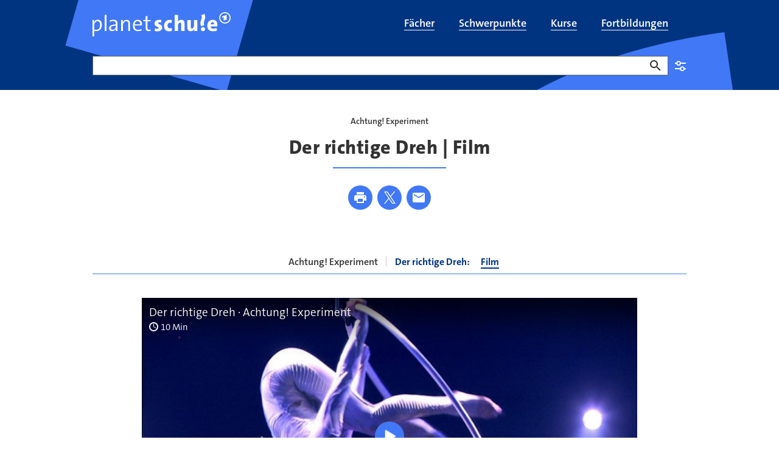

--- FILE ---
content_type: text/html;charset=UTF-8
request_url: https://www.planet-schule.de/schwerpunkt/achtung-experiment/der-richtige-dreh-film-100.html
body_size: 24779
content:
<!DOCTYPE html>
<html lang="de">
<head>
<meta charset="utf-8">
<title>
Akrobatik-Experiment: Wie wirkt Gewicht beim Drehen? | Film - planet schule
</title>

<meta name="viewport" content="width=device-width, initial-scale=1">
<meta http-equiv="imagetoolbar" content="no">
<meta name="google-site-verification" content="37nepx35FJ_oclvOsbGlt-jUCAwUcipEwwUS0wadhSQ">
<meta name="msapplication-config" content="/assets/planet-schule/msconfig.xml">
<meta name="apple-mobile-web-app-title" content="planet-schule.de">
<meta name="application-name" content="planet-schule.de">
<meta property="fb:pages" content="1369780362">
<meta property="article:publisher" content="https://de-de.facebook.com/planet-schule/">
<meta property="og:locale" content="de_DE">
<meta property="og:site_name" content="planet schule">
<meta name="copyright" content="SWR/Südwestrundfunk - Anstalt des Öffentlichen Rechts">
<meta name="publisher" content="planet schule">
<meta property="publisher" content="planet schule">
<link rel="icon" href="/assets/planet-schule/favicon.ico" sizes="48x48" type="image/x-icon">
<link rel="icon" href="/assets/planet-schule/favicon.svg" sizes="any" type="image/svg+xml">
<link rel="apple-touch-icon" href="/assets/planet-schule/apple-touch-icon.png" sizes="180x180" type="image/png">
<link rel="mask-icon" href="/assets/planet-schule/01-2024/safari-pinned-tab.svg" color="#003480" type="image/svg+xml">
<link rel="manifest" href="/assets/planet-schule/webmanifest.json" type="application/json">


<meta name="teaser-icon" content="media-video">
<meta name="planet-schule:schoolsubjects" content="nwt[NwT],physik[Physik],sachunterricht[Sachunterricht]">
<meta name="planet-schule:schoolclasses" content="klasse03[3. Klasse],klasse04[4. Klasse],klasse05[5. Klasse],klasse06[6. Klasse],klasse07[7. Klasse],klasse08[8. Klasse],klasse09[9. Klasse]">
<meta name="planet-schule:mediatypes" content="video[Video]">
<meta name="description" content="Wie bekommt man die richtige Drehgeschwindigkeit? Achtung! Experiment zeigt, wie das Gewicht hilft. Für Sachunterricht &amp; NwT ab der Grundschule.">
<meta name="robots" content="max-image-preview:large,unavailable_after: 2027-10-19T08:10:00+02:00">
<meta name="last-modified" content="2023-12-06T12:10:00+01:00">
<meta name="date" content="2025-07-08T10:22:58+02:00">
<meta name="product-image" content="https://www.planet-schule.de/videos/1713429920990%2Cder-richtige-dreh-achtung-experiment-102~_v-16x9@2dXL_-77ed5d09bafd4e3cf6a5a0264e5e16ea35f14925.jpg">
<meta property="og:title" content="Akrobatik-Experiment: Wie wirkt Gewicht beim Drehen? | Film">
<meta property="og:description" content="Wie bekommt man die richtige Drehgeschwindigkeit? Achtung! Experiment zeigt, wie das Gewicht hilft. Für Sachunterricht &amp; NwT ab der Grundschule.">
<meta property="og:type" content="article">
<meta property="og:image" content="https://www.planet-schule.de/videos/1713429920990%2Cder-richtige-dreh-achtung-experiment-102~_v-16x9@2dL_-6c42aff4e68b43c7868c3240d3ebfa29867457da.jpg">
<meta property="og:image:width" content="1440">
<meta property="og:image:height" content="810">
<meta property="og:image" content="https://www.planet-schule.de/videos/1713429920990%2Cder-richtige-dreh-achtung-experiment-102~_v-1x1@2dL_-029cdd853d61a51824ed2ee643deeae504b065c1.jpg">
<meta property="og:image:width" content="1440">
<meta property="og:image:height" content="1440">
<meta property="og:url" content="https://www.planet-schule.de/schwerpunkt/achtung-experiment/der-richtige-dreh-film-100.html">
<meta name="twitter:image" content="https://www.planet-schule.de/videos/1713429920990%2Cder-richtige-dreh-achtung-experiment-102~_v-16x9@2dL_-6c42aff4e68b43c7868c3240d3ebfa29867457da.jpg">
<meta name="twitter:description" content="Wie bekommt man die richtige Drehgeschwindigkeit? Achtung! Experiment zeigt, wie das Gewicht hilft. Für Sachunterricht &amp; NwT ab der Grundschule.">
<meta name="twitter:title" content="Akrobatik-Experiment: Wie wirkt Gewicht beim Drehen? | Film">
<meta name="twitter:card" content="summary_large_image">
<meta name="swr:itemtype" content="article">
<meta name="swr:id" content="der-richtige-dreh-14027-article">
<meta name="image_src" content="https://www.planet-schule.de/videos/1713429920990%2Cder-richtige-dreh-achtung-experiment-102~_v-16x9@2dS_-6be50a9c75559ca1aaf1d0b25bae287afdcd877a.jpg">
<meta name="image_alt" content="Eine Akrobatin tanzt in einem Luftring.">
<meta name="image_copyright" content="SWR - Screenshot aus der Sendung">
<meta name="itemtype" content="https://schema.org/Article">
<meta name="rubric" content="planet-schule">

<link rel="canonical" href="https://www.planet-schule.de/schwerpunkt/achtung-experiment/der-richtige-dreh-film-100.html"/>
<link rel="alternate" type="application/atom+xml" title="Seite als Atom-Feed" href="https://www.planet-schule.de/~atom/schwerpunkt/achtung-experiment/der-richtige-dreh-film-100.xml" media="all" />
<link rel="alternate" type="application/rss+xml" title="Seite als RSS-Feed" href="https://www.planet-schule.de/~rss/schwerpunkt/achtung-experiment/der-richtige-dreh-film-100.xml" media="all" />
<style type="text/css">
.teaser .image>picture{display:block;height:0}.aquarium.aquarium-panoramateaser .image{aspect-ratio:16/7}@media (min-width:1200px){.aquarium.aquarium-panoramateaser .image{aspect-ratio:7/2}}.bodytext figure[data-aspectratio]:not([data-aspectratio=icon]):not([data-aspectratio=Detail]) .image,.episode-cover .image{height:0;position:relative}.bodytext figure[data-aspectratio]:not([data-aspectratio=icon]):not([data-aspectratio=Detail]) .image img,.episode-cover .image img{bottom:0;left:0;position:absolute;right:0;top:0;width:100%}.panel-tippbox .image img{position:static!important;width:auto!important}.bodytext figure[data-aspectratio="16x9"] .image,.episode-cover .image{padding-bottom:56.25%}.bodytext figure[data-aspectratio="1x1"] .image{padding-bottom:100%}.event-list-item-image .image{height:0;padding-bottom:calc(56.25% + 32px)!important}@media (min-width:768px){.event-list-item-image .image{padding-bottom:175.375px!important}}@supports (aspect-ratio:1/1){.event-list-item-image .image{aspect-ratio:16/9;height:auto;padding-bottom:0!important}@media (min-width:768px){.event-list-item-image .image{padding-bottom:0!important}}.teaser.teaser.teaser.teaser-16by9 img{aspect-ratio:16/9;width:100%}}.bodytext .teaser:not(:last-child){margin-bottom:40px}@media (min-width:768px){.bodytext .teaser:not(:last-child){margin-bottom:64px}}.teaser .image{position:relative}.teaser .regioteaser:not(.regioteaser-finished){min-height:226px}#footer,.big-footer,.relatedcontent{content-visibility:auto}.news-sources{display:none}
@keyframes animation--loading{to{transform:rotate(1turn)}}@media (min-width:768px){.asset-audio.asset-audio.asset-audio.asset-audio,.asset-video.asset-video.asset-video.asset-video{padding-left:0;padding-right:0}}.asset-audio.asset-audio.asset-audio.asset-audio .video-player,.asset-video.asset-video.asset-video.asset-video .video-player{padding-bottom:56.25%;position:relative}.asset-audio.asset-audio.asset-audio.asset-audio .video-player .ardplayer,.asset-audio.asset-audio.asset-audio.asset-audio .video-player video,.asset-video.asset-video.asset-video.asset-video .video-player .ardplayer,.asset-video.asset-video.asset-video.asset-video .video-player video{height:100%;position:absolute;width:100%}.asset-audio.asset-audio.asset-audio.asset-audio .audio-player,.asset-video.asset-video.asset-video.asset-video .audio-player{padding-bottom:184px;position:relative}.asset-audio.asset-audio.asset-audio.asset-audio .audio-player .ardplayer,.asset-audio.asset-audio.asset-audio.asset-audio .audio-player audio,.asset-video.asset-video.asset-video.asset-video .audio-player .ardplayer,.asset-video.asset-video.asset-video.asset-video .audio-player audio{height:100%;position:absolute;width:100%}.asset-audio.asset-audio.asset-audio.asset-audio.audio-1by1 .audio-player,.asset-audio.asset-audio.asset-audio.asset-audio.audio-1by1 .video-player,.asset-audio.asset-audio.asset-audio.asset-audio.video-1by1 .audio-player,.asset-audio.asset-audio.asset-audio.asset-audio.video-1by1 .video-player,.asset-video.asset-video.asset-video.asset-video.audio-1by1 .audio-player,.asset-video.asset-video.asset-video.asset-video.audio-1by1 .video-player,.asset-video.asset-video.asset-video.asset-video.video-1by1 .audio-player,.asset-video.asset-video.asset-video.asset-video.video-1by1 .video-player{padding-bottom:100%}@media (min-width:1200px){.asset-audio.asset-audio.asset-audio.asset-audio.audio-1by1,.asset-audio.asset-audio.asset-audio.asset-audio.video-1by1,.asset-video.asset-video.asset-video.asset-video.audio-1by1,.asset-video.asset-video.asset-video.asset-video.video-1by1{margin:0 auto 64px;padding-left:0;width:56.25%}}.asset-audio.asset-audio.asset-audio.asset-audio.audio-3by4 .audio-player,.asset-audio.asset-audio.asset-audio.asset-audio.audio-3by4 .video-player,.asset-audio.asset-audio.asset-audio.asset-audio.video-3by4 .audio-player,.asset-audio.asset-audio.asset-audio.asset-audio.video-3by4 .video-player,.asset-video.asset-video.asset-video.asset-video.audio-3by4 .audio-player,.asset-video.asset-video.asset-video.asset-video.audio-3by4 .video-player,.asset-video.asset-video.asset-video.asset-video.video-3by4 .audio-player,.asset-video.asset-video.asset-video.asset-video.video-3by4 .video-player{padding-bottom:133.3333333333%}@media (min-width:1200px){.asset-audio.asset-audio.asset-audio.asset-audio.audio-3by4,.asset-audio.asset-audio.asset-audio.asset-audio.video-3by4,.asset-video.asset-video.asset-video.asset-video.audio-3by4,.asset-video.asset-video.asset-video.asset-video.video-3by4{margin:0 auto 64px;padding-left:0;width:56.25%}}.asset-audio.asset-audio.asset-audio.asset-audio.audio-9by16 .audio-player,.asset-audio.asset-audio.asset-audio.asset-audio.audio-9by16 .video-player,.asset-audio.asset-audio.asset-audio.asset-audio.video-9by16 .audio-player,.asset-audio.asset-audio.asset-audio.asset-audio.video-9by16 .video-player,.asset-video.asset-video.asset-video.asset-video.audio-9by16 .audio-player,.asset-video.asset-video.asset-video.asset-video.audio-9by16 .video-player,.asset-video.asset-video.asset-video.asset-video.video-9by16 .audio-player,.asset-video.asset-video.asset-video.asset-video.video-9by16 .video-player{padding-bottom:177.7777777778%}@media (min-width:1200px){.asset-audio.asset-audio.asset-audio.asset-audio.audio-9by16,.asset-audio.asset-audio.asset-audio.asset-audio.video-9by16,.asset-video.asset-video.asset-video.asset-video.audio-9by16,.asset-video.asset-video.asset-video.asset-video.video-9by16{margin:0 auto 64px;padding-left:0;width:56.25%}}.asset-audio.asset-audio.asset-audio.asset-audio.audio-16by9 .audio-player,.asset-audio.asset-audio.asset-audio.asset-audio.audio-16by9 .video-player,.asset-audio.asset-audio.asset-audio.asset-audio.video-16by9 .audio-player,.asset-audio.asset-audio.asset-audio.asset-audio.video-16by9 .video-player,.asset-video.asset-video.asset-video.asset-video.audio-16by9 .audio-player,.asset-video.asset-video.asset-video.asset-video.audio-16by9 .video-player,.asset-video.asset-video.asset-video.asset-video.video-16by9 .audio-player,.asset-video.asset-video.asset-video.asset-video.video-16by9 .video-player{padding-bottom:56.25%}.col-xs-12 .asset-audio,.detail .asset-audio,.quiz-explanation .asset-audio{width:100%}@media (min-width:768px){.col-xs-12 .asset-audio,.detail .asset-audio,.quiz-explanation .asset-audio{width:83.3333333333%}}.col-xs-12 .asset-audio .audio-player,.detail .asset-audio .audio-player,.quiz-explanation .asset-audio .audio-player{margin-bottom:16px}.col-xs-12 .asset-video,.detail .asset-video,.quiz-explanation .asset-video{width:100%}@media (min-width:768px){.col-xs-12 .asset-video,.detail .asset-video,.quiz-explanation .asset-video{width:83.3333333333%}}.col-xs-12 .asset-video.video-16by9 .video-player,.col-xs-12 .asset-video.video-1by1 .video-player,.detail .asset-video.video-16by9 .video-player,.detail .asset-video.video-1by1 .video-player,.quiz-explanation .asset-video.video-16by9 .video-player,.quiz-explanation .asset-video.video-1by1 .video-player{margin-bottom:16px;position:relative}.col-xs-12 .asset-video.video-16by9 .ardplayer,.col-xs-12 .asset-video.video-1by1 .ardplayer,.detail .asset-video.video-16by9 .ardplayer,.detail .asset-video.video-1by1 .ardplayer,.quiz-explanation .asset-video.video-16by9 .ardplayer,.quiz-explanation .asset-video.video-1by1 .ardplayer{border:0;height:0}.col-xs-12 .asset-video.video-16by9 .ardplayer-video,.col-xs-12 .asset-video.video-1by1 .ardplayer-video,.detail .asset-video.video-16by9 .ardplayer-video,.detail .asset-video.video-1by1 .ardplayer-video,.quiz-explanation .asset-video.video-16by9 .ardplayer-video,.quiz-explanation .asset-video.video-1by1 .ardplayer-video{bottom:0;height:100%;left:0;position:absolute;right:0;top:0}.col-xs-12 .asset-video.video-16by9.asset-video.video-16by9 .ardplayer.ardplayer-state-fullscreen,.col-xs-12 .asset-video.video-16by9.asset-video.video-16by9 .ardplayer:fullscreen,.detail .asset-video.video-16by9.asset-video.video-16by9 .ardplayer.ardplayer-state-fullscreen,.detail .asset-video.video-16by9.asset-video.video-16by9 .ardplayer:fullscreen,.quiz-explanation .asset-video.video-16by9.asset-video.video-16by9 .ardplayer.ardplayer-state-fullscreen,.quiz-explanation .asset-video.video-16by9.asset-video.video-16by9 .ardplayer:fullscreen{padding-bottom:0}.col-xs-12 .asset-video.video-9by16.asset-video.video-9by16 .ardplayer.ardplayer-state-fullscreen,.col-xs-12 .asset-video.video-9by16.asset-video.video-9by16 .ardplayer:fullscreen,.detail .asset-video.video-9by16.asset-video.video-9by16 .ardplayer.ardplayer-state-fullscreen,.detail .asset-video.video-9by16.asset-video.video-9by16 .ardplayer:fullscreen,.quiz-explanation .asset-video.video-9by16.asset-video.video-9by16 .ardplayer.ardplayer-state-fullscreen,.quiz-explanation .asset-video.video-9by16.asset-video.video-9by16 .ardplayer:fullscreen{padding-bottom:0}.col-xs-12 .asset-video.video-1by1.asset-video.video-1by1,.detail .asset-video.video-1by1.asset-video.video-1by1,.quiz-explanation .asset-video.video-1by1.asset-video.video-1by1{width:100%}@media (min-width:768px){.col-xs-12 .asset-video.video-1by1.asset-video.video-1by1,.detail .asset-video.video-1by1.asset-video.video-1by1,.quiz-explanation .asset-video.video-1by1.asset-video.video-1by1{width:83.3333333333%}}.col-xs-12 .asset-video.video-1by1.asset-video.video-1by1 .ardplayer.ardplayer-state-fullscreen,.col-xs-12 .asset-video.video-1by1.asset-video.video-1by1 .ardplayer:fullscreen,.detail .asset-video.video-1by1.asset-video.video-1by1 .ardplayer.ardplayer-state-fullscreen,.detail .asset-video.video-1by1.asset-video.video-1by1 .ardplayer:fullscreen,.quiz-explanation .asset-video.video-1by1.asset-video.video-1by1 .ardplayer.ardplayer-state-fullscreen,.quiz-explanation .asset-video.video-1by1.asset-video.video-1by1 .ardplayer:fullscreen{padding-bottom:0}.col-xs-12 .asset-audio,.col-xs-12 .asset-video,.detail .asset-audio,.detail .asset-video,.quiz-explanation .asset-audio,.quiz-explanation .asset-video{margin:0 auto 40px;padding-left:0;padding-right:0}@media (min-width:992px){.col-xs-12 .asset-audio,.col-xs-12 .asset-video,.detail .asset-audio,.detail .asset-video,.quiz-explanation .asset-audio,.quiz-explanation .asset-video{margin-bottom:64px}}.col-xs-12 .asset-audio+.seitenumbruch,.col-xs-12 .asset-video+.seitenumbruch,.detail .asset-audio+.seitenumbruch,.detail .asset-video+.seitenumbruch,.quiz-explanation .asset-audio+.seitenumbruch,.quiz-explanation .asset-video+.seitenumbruch{margin-top:-20px}@media (min-width:992px){.col-xs-12 .asset-audio+.seitenumbruch,.col-xs-12 .asset-video+.seitenumbruch,.detail .asset-audio+.seitenumbruch,.detail .asset-video+.seitenumbruch,.quiz-explanation .asset-audio+.seitenumbruch,.quiz-explanation .asset-video+.seitenumbruch{margin-top:-32px}}.col-xs-12 .asset-audio>a>img,.col-xs-12 .asset-video>a>img,.detail .asset-audio>a>img,.detail .asset-video>a>img,.quiz-explanation .asset-audio>a>img,.quiz-explanation .asset-video>a>img{margin-bottom:16px}.col-xs-12 .asset-audio .mediaplayer-chapters+.well,.col-xs-12 .asset-audio .panel-player-info,.col-xs-12 .asset-audio [class*=audio-]+.well,.col-xs-12 .asset-audio [class*=video-]+.well,.col-xs-12 .asset-video .mediaplayer-chapters+.well,.col-xs-12 .asset-video .panel-player-info,.col-xs-12 .asset-video [class*=audio-]+.well,.col-xs-12 .asset-video [class*=video-]+.well,.detail .asset-audio .mediaplayer-chapters+.well,.detail .asset-audio .panel-player-info,.detail .asset-audio [class*=audio-]+.well,.detail .asset-audio [class*=video-]+.well,.detail .asset-video .mediaplayer-chapters+.well,.detail .asset-video .panel-player-info,.detail .asset-video [class*=audio-]+.well,.detail .asset-video [class*=video-]+.well,.quiz-explanation .asset-audio .mediaplayer-chapters+.well,.quiz-explanation .asset-audio .panel-player-info,.quiz-explanation .asset-audio [class*=audio-]+.well,.quiz-explanation .asset-audio [class*=video-]+.well,.quiz-explanation .asset-video .mediaplayer-chapters+.well,.quiz-explanation .asset-video .panel-player-info,.quiz-explanation .asset-video [class*=audio-]+.well,.quiz-explanation .asset-video [class*=video-]+.well{display:none}.col-xs-12 .asset-audio .ardplayer-info-panel-metadata dd.broadcast-time:before,.col-xs-12 .asset-video .ardplayer-info-panel-metadata dd.broadcast-time:before,.detail .asset-audio .ardplayer-info-panel-metadata dd.broadcast-time:before,.detail .asset-video .ardplayer-info-panel-metadata dd.broadcast-time:before,.quiz-explanation .asset-audio .ardplayer-info-panel-metadata dd.broadcast-time:before,.quiz-explanation .asset-video .ardplayer-info-panel-metadata dd.broadcast-time:before{background:url(/assets/images/swr/ardplayer/duration.svg)}body[data-fractal=fractal] .col-xs-12 .asset-audio .ardplayer-info-panel-metadata dd.broadcast-time:before,body[data-fractal=fractal] .col-xs-12 .asset-video .ardplayer-info-panel-metadata dd.broadcast-time:before,body[data-fractal=fractal] .detail .asset-audio .ardplayer-info-panel-metadata dd.broadcast-time:before,body[data-fractal=fractal] .detail .asset-video .ardplayer-info-panel-metadata dd.broadcast-time:before,body[data-fractal=fractal] .quiz-explanation .asset-audio .ardplayer-info-panel-metadata dd.broadcast-time:before,body[data-fractal=fractal] .quiz-explanation .asset-video .ardplayer-info-panel-metadata dd.broadcast-time:before{background:url(../../assets/images/swr/ardplayer/duration.svg)}.col-xs-12 .asset-audio .mediaplayer-parentaladvice,.col-xs-12 .asset-video .mediaplayer-parentaladvice,.detail .asset-audio .mediaplayer-parentaladvice,.detail .asset-video .mediaplayer-parentaladvice,.quiz-explanation .asset-audio .mediaplayer-parentaladvice,.quiz-explanation .asset-video .mediaplayer-parentaladvice{font-size:.875rem;line-height:1.25rem;padding:0 8px}.col-xs-12 .asset-audio .audio-player+.mediaplayer-chapters+.mediaplayer-parentaladvice,.col-xs-12 .asset-audio .audio-player+.mediaplayer-parentaladvice,.col-xs-12 .asset-audio .video-player+.mediaplayer-chapters+.mediaplayer-parentaladvice,.col-xs-12 .asset-audio .video-player+.mediaplayer-parentaladvice,.col-xs-12 .asset-video .audio-player+.mediaplayer-chapters+.mediaplayer-parentaladvice,.col-xs-12 .asset-video .audio-player+.mediaplayer-parentaladvice,.col-xs-12 .asset-video .video-player+.mediaplayer-chapters+.mediaplayer-parentaladvice,.col-xs-12 .asset-video .video-player+.mediaplayer-parentaladvice,.detail .asset-audio .audio-player+.mediaplayer-chapters+.mediaplayer-parentaladvice,.detail .asset-audio .audio-player+.mediaplayer-parentaladvice,.detail .asset-audio .video-player+.mediaplayer-chapters+.mediaplayer-parentaladvice,.detail .asset-audio .video-player+.mediaplayer-parentaladvice,.detail .asset-video .audio-player+.mediaplayer-chapters+.mediaplayer-parentaladvice,.detail .asset-video .audio-player+.mediaplayer-parentaladvice,.detail .asset-video .video-player+.mediaplayer-chapters+.mediaplayer-parentaladvice,.detail .asset-video .video-player+.mediaplayer-parentaladvice,.quiz-explanation .asset-audio .audio-player+.mediaplayer-chapters+.mediaplayer-parentaladvice,.quiz-explanation .asset-audio .audio-player+.mediaplayer-parentaladvice,.quiz-explanation .asset-audio .video-player+.mediaplayer-chapters+.mediaplayer-parentaladvice,.quiz-explanation .asset-audio .video-player+.mediaplayer-parentaladvice,.quiz-explanation .asset-video .audio-player+.mediaplayer-chapters+.mediaplayer-parentaladvice,.quiz-explanation .asset-video .audio-player+.mediaplayer-parentaladvice,.quiz-explanation .asset-video .video-player+.mediaplayer-chapters+.mediaplayer-parentaladvice,.quiz-explanation .asset-video .video-player+.mediaplayer-parentaladvice{margin-top:16px}.detail-embeded{padding:0!important}.detail-embeded .asset-audio,.detail-embeded .asset-video{margin:0!important;width:100%}.detail-embeded .asset-video.video-16by9 .video-player,.detail-embeded .asset-video.video-1by1 .video-player{margin-bottom:0!important;padding-bottom:0!important}.ardplayer-info.ardplayer-info-responsive-full .ardplayer-info-scroll-container{height:calc(100% - 108px)}
ul.skiplinks{list-style:none;margin:0}ul.skiplinks a{left:-10000px;opacity:0;position:absolute;top:1.2rem}ul.skiplinks a:focus{background:#fff;left:1.2rem;opacity:1;padding:.8rem;z-index:1000}
</style>
<link type="text/css" rel="stylesheet" href="/assets/css/planet.min.css?b58090bfe3e64c12f95daf69f9a26fd2"/>
<link type="text/css" rel="stylesheet" href="/assets/css/planet-modal.min.css?4db97b663b62894f66170f18b33bf6cb"/>
<link media="print" type="text/css" rel="stylesheet" href="/assets/css/planet-print.min.css?4bd8967d236bf4a1fc2c879b7350eb3f"/>
<link type="text/css" rel="stylesheet" href="/assets/css/planet-select.min.css?0dfcde10730b28de59582a102cc6ef78"/>

<link href="/polyfill/v2/polyfill.min.js?flags=gated&amp;rum=false&amp;features=document,Array.prototype.forEach,Array.prototype.includes,CustomEvent,Navigator.prototype.geolocation,navigator.geolocation,HTMLPictureElement,IntersectionObserver,IntersectionObserverEntry,NodeList.prototype.forEach,Object.entries,Object.values,URL,default,es6,Element.prototype.scrollIntoView" as="script" type="text/javascript" rel="preload">
<link href="https://tag.aticdn.net/piano-analytics.js" as="script" type="text/javascript" rel="preload">
<link href="/assets/js/piano-planet.min.js?496ae81440f32c5daa0422bd69dc6ccf" as="script" type="text/javascript" rel="preload">
<link href="/assets/js/piano.min.js?6eea0e6fcdfcac798af7b3705727b99c" as="script" type="text/javascript" rel="preload">
<link href="/assets/js/common.min.js?a14ca7bd9ca49ecaafa9a7b367cfe5e3" as="script" type="text/javascript" rel="preload">
<link href="/assets/js/planet.min.js?2d96a9d4f7731dba4a4faa880367918c" as="script" type="text/javascript" rel="preload">

<script>
window.getOptOuts = function (){
var parts= ("; "+document.cookie).split("; tracking_optout=");
return 2 === parts.length ? parts.pop().split(";").shift() : ""
};
</script>
<!-- Chartbeat -->
<style>
.cb-it-hide {
visibility: hidden;
}
</style>
<script>
!function(){
// Add customization below
var headlineSelector = ".hgroup";
var articleBlockSelector = ".teaser header";
var timeout = 1000;
if(!("srcset"in document.createElement("img")))return;const e=window.chartbeatFlicker=window.chartbeatFlicker||{};function t(e,t,c,o){const n=document.createElement("style"),i=function(e,t){return e.split(",").reduce((e,c)=>e+c+`  { visibility: hidden; }\n`,"")}(c,o);n.id=t,e.appendChild(n),n.type="text/css",n.appendChild(document.createTextNode(i))}window._sf_async_config=window._sf_async_config||{},e.timeout=timeout||1e3,e.headlineSelector=headlineSelector||"h3, h2, h1",window._sf_async_config.articleBlockSelector=articleBlockSelector||"article, section";const c=window._sf_async_config.articleBlockSelector;e.timeoutFlag=!1,e.strategyFetched=e.strategyFetched||!1;const o=document.head||document.querySelector("head");t(o,"chartbeat-flicker-control-style-ht",c,e.headlineSelector),t(o,"chartbeat-flicker-control-style-it",c,"img"),document.addEventListener("DOMContentLoaded",()=>{if(e.timeoutFlag){const e=document.getElementById("chartbeat-flicker-control-style-it");return void(e&&e.parentNode.removeChild(e))}document.querySelectorAll(c).forEach(function(e){Array.prototype.slice.call(e.querySelectorAll("img")).forEach(function(e){e.getAttribute("pinger-seen")||e.classList.add("cb-it-hide")})});const t=document.getElementById("chartbeat-flicker-control-style-it");t&&t.parentNode.removeChild(t)}),window.setTimeout(function(){if(!e.strategyFetched){e.timeoutFlag=!0;const t=document.getElementById("chartbeat-flicker-control-style-ht");t&&t.parentNode.removeChild(t)}document.querySelectorAll(c).forEach(function(e){Array.prototype.slice.call(e.querySelectorAll("img")).forEach(function(e){"true"!==e.getAttribute("keep-hiding")&&e.classList.remove("cb-it-hide")})});const t=document.getElementById("chartbeat-flicker-control-style-it");t&&t.parentNode.removeChild(t)},e.timeout)
}();
</script>
<script>
(function(window) {
if ('undefined' === typeof window.getOptOuts || -1 !== window.getOptOuts().indexOf('chartbeat')) {
return;
}
var _sf_async_config = window._sf_async_config = (window._sf_async_config || {});
/** CONFIGURATION START **/
_sf_async_config.uid = 57320;
_sf_async_config.domain = 'planet-schule.de';
_sf_async_config.useCanonical = true;
_sf_async_config.useCanonicalDomain = true;
_sf_async_config.topStorageDomain = 'planet-schule.de';
_sf_async_config.sections = 'schwerpunkt,achtung-experiment';
_sf_async_config.authors = 'planet-schule.de';
_sf_async_config.noCookies = false;
_sf_async_config.flickerControl = false;
try {
var linkElement = document.querySelector('link[rel="canonical"]');
if (null !== linkElement) {
var canonicalURL = new URL(linkElement.href);
if (!canonicalURL.origin.includes(_sf_async_config.domain)) {
var currentURL = new URL(document.URL);
var currentPathname = currentURL.pathname;
currentPathname = currentPathname.replace(/(\/[\w]*)~(apphtml|embed)\//, '$1');
if (currentPathname.endsWith('/')) {
currentPathname += 'index.html';
}
_sf_async_config.useCanonical = false;
_sf_async_config.path = currentPathname;
}
} else {
_sf_async_config.useCanonical = false;
}
} catch (e) {
}
/** CONFIGURATION END **/
function loadChartbeat() {
var e = document.createElement('script');
e.type = 'text/javascript';
e.async = true;
e.src = '//static.chartbeat.com/js/chartbeat.js';
(document.head || document.getElementsByTagName('head')[0]).appendChild(e);
}
loadChartbeat();
function loadChartbeatMAB() {
var e = document.createElement('script');
e.type = 'text/javascript';
e.async = true;
e.src = '//static.chartbeat.com/js/chartbeat_mab.js';
(document.head || document.getElementsByTagName('head')[0]).appendChild(e);
}
loadChartbeatMAB();
})(window);
</script>
<script>
// piano config;
window._pac = window._pac || {};
window._pac.site = '487212';
window._pac.collectDomain = 'https://logs1241.xiti.com';
window._pac.tvrd = '2';
// piano queue;
window._paq = window._paq || [];
</script>

</head>
<body class="rubrik-planet-schule">
<div id="loader" class="loader-container" aria-hidden="true" role="progressbar" aria-valuemin="0" aria-valuetext="Lade Seite... " aria-valuemax="100">
<div class="loader"></div>
</div>
<div id="skippy" class="sr-only-focusable" data-nosnippet data-elastic-exclude>
<ul class="skiplinks">
<li><a href="#navigation" class="skiplink-text" title="Zur Navigation springen">zur Navigation</a></li>
<li><a href="#content" class="skiplink-text" title="Zum Inhalt springen">zum Inhalt</a></li>
<li><a href="#footer" class="skiplink-text" title="Zur Fußzeile springen">zur Fußzeile</a></li>
</ul>
</div>
<div id="content-wrapper" data-elastic-exclude>
<header id="header" role="banner" data-elastic-exclude>
<div class="header" data-nosnippet>
<div class="header-main-navi navbar">
<div class="container">
<div class="navbar-header">
<button type="button" class="navbar-toggle collapsed" data-toggle="collapse" data-target="#header-main-navi-nav" aria-expanded="false">
<span class="icon icon-burger" aria-hidden="true"></span>
</button>
<a href="/index.html" title="planet schule" class="navbar-brand link"></a>
</div>
<div class="collapse navbar-collapse" id="header-main-navi-nav">
<ul id="nav-main" class="nav navbar-nav" role="presentation">
<li tabindex="-1" role="presentation" id="faecher-100">
<a href="/fach/index.html" title="Filme und Lernmaterial nach Schulfächern sortiert" class="link" role="menuitem">
<span itemprop="name">Fächer</span>
</a>
</li>
<li tabindex="-1" role="presentation" id="schwerpunkte-uebersichtsseite-100">
<a href="/schwerpunkt/index.html" title="Schwerpunkt-Themen mit Filmen und Arbeitsblättern" class="link" role="menuitem">
<span itemprop="name">Schwerpunkte</span>
</a>
</li>
<li tabindex="-1" role="presentation" id="kolleg24-alle-kurse-anmeldung-uebersicht-100">
<a href="/kurse/index.html" title="kolleg24 - Erfolgreich lernen für Fachabitur und Abitur" class="link" role="menuitem">
<span itemprop="name">Kurse</span>
</a>
</li>
<li tabindex="-1" role="presentation" id="fortbildung-uebersichtsseite-100">
<a href="/fortbildungen/index.html" title="Fortbildungen zu Schulfilmen, Lernspielen und Unterrichtsmaterial" class="link" role="menuitem">
<span itemprop="name">Fortbildungen</span>
</a>
</li>
</ul>
</div>
</div>
</div>
</div>
</header>

<div id="inner-content-wrapper">
<main role="main" id="content" data-elastic-include>
<article
class="detail" id="article" itemscope itemtype="https://schema.org/Article">
<div class="container breadcrumbs" data-elastic-exclude data-nosnippet>
<div class="row">
<div class="col-xs-12">
<ol class="breadcrumb" itemscope itemtype="https://schema.org/BreadcrumbList">
<li class="active" itemprop="itemListElement" itemscope itemtype="https://schema.org/ListItem">
<meta itemprop="position" content="1"/>
<a href="/schwerpunkt/achtung-experiment/index.html" title="Achtung! Experiment" class="link" itemprop="item">
<span itemprop="name">
Achtung! Experiment
</span>
</a>
</li>
</ol>
</div>
</div>
</div>

<div class="container planet-search" data-elastic-exclude data-nosnippet>
<form class="planet-search" role="search" rel="nofollow"
data-appsearch-suggestion="https://swr-prod.ent.europe-west3.gcp.cloud.es.io/api/as/v1/engines/planet-schule-engine/query_suggestion"
data-pjax="false" action="/planet-schule-suche-100.html" method="get" data-prefill>
<div class="form-group empty-input" data-required="false">
<label for="query-input">Suche</label>
<input class="form-control" type="text" id="query-input" name="swx_ps_q" aria-invalid="false" data-class-name-suggestion="planet-autocomplete-suche" autocomplete="off">
<button type="button" class="btn btn-delete-search" title="Eingabe löschen"><span class="sr-only">Eingabe löschen</span></button>
<button type="submit" class="btn btn-primary"><span class="sr-only">Suchen</span></button>
</div>
<aside class="panel info-box info-box-collapsable">
<div class="panel-heading" id="heading-planet-schule-searchbox-frontmod-100" role="tab">
<h2 class="panel-title">
<button type="button" class="collapsed" data-toggle="collapse" data-target="#collapse-planet-schule-searchbox-frontmod-100" aria-expanded="false" aria-controls="collapse-planet-schule-searchbox-frontmod-100">
Einstellungen
</button>
</h2>
</div>
<div class="panel-collapse collapse" id="collapse-planet-schule-searchbox-frontmod-100" hidden="until-found">
<div class="panel-body info-box-content">
<!-- Nav tabs -->
<ul class="nav nav-tabs planet-filter-tabs" id="planet-filters" role="tablist">
<li class="nav-item">
<a class="nav-link" id="faecher-tab" data-toggle="tab" href="#planet-faecher" role="tab" aria-controls="planet-faecher" aria-selected="true">Fach</a>
</li>
<li class="nav-item">
<a class="nav-link" id="klassen-tab" data-toggle="tab" href="#planet-klassen" role="tab" aria-controls="planet-klassen" aria-selected="false">Klasse</a>
</li>
<li class="nav-item">
<a class="nav-link" id="medien-tab" data-toggle="tab" href="#planet-medien" role="tab" aria-controls="planet-medien" aria-selected="false">Medientyp</a>
</li>
</ul>
<!-- Tab panes -->
<div class="tab-content planet-filter-contents">
<div class="tab-pane" id="planet-faecher" role="tabpanel" aria-labelledby="faecher-tab">
<fieldset class="form-fieldset form-fieldset-checkbox checkbox-with-lines">
<div class="column-fix">
<legend class="form-fieldset-legend">Fächer</legend>
<div class="checkbox" data-required="false">
<label for="schoolsubjects0">
<input type="checkbox" id="schoolsubjects0" name="swx_schoolsubjects" aria-invalid="false" value="bilingualesangebot">
<span class="form-control-indicator"></span>
Bilinguales Angebot
</label>
</div>
<div class="checkbox" data-required="false">
<label for="schoolsubjects1">
<input type="checkbox" id="schoolsubjects1" name="swx_schoolsubjects" aria-invalid="false" value="biologie">
<span class="form-control-indicator"></span>
Biologie
</label>
</div>
<div class="checkbox" data-required="false">
<label for="schoolsubjects2">
<input type="checkbox" id="schoolsubjects2" name="swx_schoolsubjects" aria-invalid="false" value="chemie">
<span class="form-control-indicator"></span>
Chemie
</label>
</div>
<div class="checkbox" data-required="false">
<label for="schoolsubjects3">
<input type="checkbox" id="schoolsubjects3" name="swx_schoolsubjects" aria-invalid="false" value="daz">
<span class="form-control-indicator"></span>
Deutsch als Zweit-/Fremdsprache
</label>
</div>
<div class="checkbox" data-required="false">
<label for="schoolsubjects4">
<input type="checkbox" id="schoolsubjects4" name="swx_schoolsubjects" aria-invalid="false" value="deutsch">
<span class="form-control-indicator"></span>
Deutsch
</label>
</div>
<div class="checkbox" data-required="false">
<label for="schoolsubjects5">
<input type="checkbox" id="schoolsubjects5" name="swx_schoolsubjects" aria-invalid="false" value="englisch">
<span class="form-control-indicator"></span>
Englisch
</label>
</div>
<div class="checkbox" data-required="false">
<label for="schoolsubjects6">
<input type="checkbox" id="schoolsubjects6" name="swx_schoolsubjects" aria-invalid="false" value="ernaehrungslehre">
<span class="form-control-indicator"></span>
Ernährungslehre
</label>
</div>
<div class="checkbox" data-required="false">
<label for="schoolsubjects7">
<input type="checkbox" id="schoolsubjects7" name="swx_schoolsubjects" aria-invalid="false" value="franzoesisch">
<span class="form-control-indicator"></span>
Französisch
</label>
</div>
<div class="checkbox" data-required="false">
<label for="schoolsubjects8">
<input type="checkbox" id="schoolsubjects8" name="swx_schoolsubjects" aria-invalid="false" value="gemeinschaftskunde">
<span class="form-control-indicator"></span>
Gemeinschaftskunde
</label>
</div>
<div class="checkbox" data-required="false">
<label for="schoolsubjects9">
<input type="checkbox" id="schoolsubjects9" name="swx_schoolsubjects" aria-invalid="false" value="geografie">
<span class="form-control-indicator"></span>
Geografie
</label>
</div>
<div class="checkbox" data-required="false">
<label for="schoolsubjects10">
<input type="checkbox" id="schoolsubjects10" name="swx_schoolsubjects" aria-invalid="false" value="geschichte">
<span class="form-control-indicator"></span>
Geschichte
</label>
</div>
<div class="checkbox" data-required="false">
<label for="schoolsubjects11">
<input type="checkbox" id="schoolsubjects11" name="swx_schoolsubjects" aria-invalid="false" value="informatik">
<span class="form-control-indicator"></span>
Informatik
</label>
</div>
<div class="checkbox" data-required="false">
<label for="schoolsubjects12">
<input type="checkbox" id="schoolsubjects12" name="swx_schoolsubjects" aria-invalid="false" value="italienisch">
<span class="form-control-indicator"></span>
Italienisch
</label>
</div>
<div class="checkbox" data-required="false">
<label for="schoolsubjects13">
<input type="checkbox" id="schoolsubjects13" name="swx_schoolsubjects" aria-invalid="false" value="kunst">
<span class="form-control-indicator"></span>
Kunst
</label>
</div>
<div class="checkbox" data-required="false">
<label for="schoolsubjects14">
<input type="checkbox" id="schoolsubjects14" name="swx_schoolsubjects" aria-invalid="false" value="latein">
<span class="form-control-indicator"></span>
Latein
</label>
</div>
<div class="checkbox" data-required="false">
<label for="schoolsubjects15">
<input type="checkbox" id="schoolsubjects15" name="swx_schoolsubjects" aria-invalid="false" value="mathematik">
<span class="form-control-indicator"></span>
Mathematik
</label>
</div>
<div class="checkbox" data-required="false">
<label for="schoolsubjects16">
<input type="checkbox" id="schoolsubjects16" name="swx_schoolsubjects" aria-invalid="false" value="medienkompetenz">
<span class="form-control-indicator"></span>
Medienkompetenz
</label>
</div>
<div class="checkbox" data-required="false">
<label for="schoolsubjects17">
<input type="checkbox" id="schoolsubjects17" name="swx_schoolsubjects" aria-invalid="false" value="musik">
<span class="form-control-indicator"></span>
Musik
</label>
</div>
<div class="checkbox" data-required="false">
<label for="schoolsubjects18">
<input type="checkbox" id="schoolsubjects18" name="swx_schoolsubjects" aria-invalid="false" value="nwt">
<span class="form-control-indicator"></span>
NwT
</label>
</div>
<div class="checkbox" data-required="false">
<label for="schoolsubjects19">
<input type="checkbox" id="schoolsubjects19" name="swx_schoolsubjects" aria-invalid="false" value="paedagogik">
<span class="form-control-indicator"></span>
Pädagogik
</label>
</div>
<div class="checkbox" data-required="false">
<label for="schoolsubjects20">
<input type="checkbox" id="schoolsubjects20" name="swx_schoolsubjects" aria-invalid="false" value="philosophie">
<span class="form-control-indicator"></span>
Philosophie
</label>
</div>
<div class="checkbox" data-required="false">
<label for="schoolsubjects21">
<input type="checkbox" id="schoolsubjects21" name="swx_schoolsubjects" aria-invalid="false" value="physik">
<span class="form-control-indicator"></span>
Physik
</label>
</div>
<div class="checkbox" data-required="false">
<label for="schoolsubjects22">
<input type="checkbox" id="schoolsubjects22" name="swx_schoolsubjects" aria-invalid="false" value="politik">
<span class="form-control-indicator"></span>
Politik
</label>
</div>
<div class="checkbox" data-required="false">
<label for="schoolsubjects23">
<input type="checkbox" id="schoolsubjects23" name="swx_schoolsubjects" aria-invalid="false" value="psychologie">
<span class="form-control-indicator"></span>
Psychologie
</label>
</div>
<div class="checkbox" data-required="false">
<label for="schoolsubjects24">
<input type="checkbox" id="schoolsubjects24" name="swx_schoolsubjects" aria-invalid="false" value="religion_ethik">
<span class="form-control-indicator"></span>
Religion / Ethik
</label>
</div>
<div class="checkbox" data-required="false">
<label for="schoolsubjects25">
<input type="checkbox" id="schoolsubjects25" name="swx_schoolsubjects" aria-invalid="false" value="sachunterricht">
<span class="form-control-indicator"></span>
Sachunterricht
</label>
</div>
<div class="checkbox" data-required="false">
<label for="schoolsubjects26">
<input type="checkbox" id="schoolsubjects26" name="swx_schoolsubjects" aria-invalid="false" value="spanisch">
<span class="form-control-indicator"></span>
Spanisch
</label>
</div>
<div class="checkbox" data-required="false">
<label for="schoolsubjects27">
<input type="checkbox" id="schoolsubjects27" name="swx_schoolsubjects" aria-invalid="false" value="sport">
<span class="form-control-indicator"></span>
Sport
</label>
</div>
<div class="checkbox" data-required="false">
<label for="schoolsubjects28">
<input type="checkbox" id="schoolsubjects28" name="swx_schoolsubjects" aria-invalid="false" value="tuerkisch">
<span class="form-control-indicator"></span>
Türkisch
</label>
</div>
<div class="checkbox" data-required="false">
<label for="schoolsubjects29">
<input type="checkbox" id="schoolsubjects29" name="swx_schoolsubjects" aria-invalid="false" value="weitere_sprachen">
<span class="form-control-indicator"></span>
Weitere Sprachen
</label>
</div>
<div class="checkbox" data-required="false">
<label for="schoolsubjects30">
<input type="checkbox" id="schoolsubjects30" name="swx_schoolsubjects" aria-invalid="false" value="wirtschaft_beruf">
<span class="form-control-indicator"></span>
Wirtschaft / Beruf
</label>
</div>
</div>
</fieldset>
</div>
<div class="tab-pane" id="planet-klassen" role="tabpanel" aria-labelledby="klassen-tab">
<fieldset class="form-fieldset form-fieldset-radio radio-with-lines">
<div class="column-fix">
<legend class="form-fieldset-legend">Klassen</legend>
<div class="radio" data-required="false">
<label for="schooltypes0">
<input type="radio" id="schooltypes0" name="swx_schooltypes" aria-invalid="false" value="grundschule">
<span class="form-control-indicator"></span>
Grundschule (1-4)
</label>
</div>
<div class="radio" data-required="false">
<label for="schooltypes1">
<input type="radio" id="schooltypes1" name="swx_schooltypes" aria-invalid="false" value="sekundarstufe1">
<span class="form-control-indicator"></span>
Sekundarstufe I (5-10)
</label>
</div>
<div class="radio" data-required="false">
<label for="schooltypes2">
<input type="radio" id="schooltypes2" name="swx_schooltypes" aria-invalid="false" value="sekundarstufe2">
<span class="form-control-indicator"></span>
Sekundarstufe II (11-13)
</label>
</div>
</div>
</fieldset>
<fieldset class="form-fieldset form-fieldset-range">
<div class="column-fix">
<legend class="form-fieldset-legend">Klassen</legend>
<div class="double-slider-wrapper">
<div class="double-slider">
<div class="slider-track" data-steps="13"></div>
<label for="slider-1" class="sr-only">von Klasse</label>
<input name="swx_schoolclassesfrom" type="range" class="rangeslider" min="1" max="13" value="1" id="slider-1" tabindex="0">
<label for="slider-2" class="sr-only">bis Klasse</label>
<input name="swx_schoolclassesto" type="range" class="rangeslider" min="1" max="13" value="13" id="slider-2" tabindex="0">
</div>
<div class="values values-short">
<span id="range1">1</span>
<span id="dash">. - </span>
<span id="range2">13</span>. Klasse
</div>
<div class="values values-long" id="long-values"></div>
</div>
</div>
</fieldset>
<fieldset class="form-fieldset form-fieldset-checkbox checkbox-with-lines">
<div class="column-fix">
<legend class="form-fieldset-legend">Lernjahr <span>(Sprachen)</span></legend>
<div class="checkbox" data-required="false">
<label for="yoa0">
<input type="checkbox" id="yoa0" name="swx_yoa" aria-invalid="false" value="lernjahr1">
<span class="form-control-indicator"></span>
1. Lernjahr
</label>
</div>
<div class="checkbox" data-required="false">
<label for="yoa1">
<input type="checkbox" id="yoa1" name="swx_yoa" aria-invalid="false" value="lernjahr2">
<span class="form-control-indicator"></span>
2. Lernjahr
</label>
</div>
<div class="checkbox" data-required="false">
<label for="yoa2">
<input type="checkbox" id="yoa2" name="swx_yoa" aria-invalid="false" value="lernjahr3">
<span class="form-control-indicator"></span>
3. Lernjahr
</label>
</div>
<div class="checkbox" data-required="false">
<label for="yoa3">
<input type="checkbox" id="yoa3" name="swx_yoa" aria-invalid="false" value="lernjahr4">
<span class="form-control-indicator"></span>
4. Lernjahr
</label>
</div>
<div class="checkbox" data-required="false">
<label for="yoa4">
<input type="checkbox" id="yoa4" name="swx_yoa" aria-invalid="false" value="lernjahr5">
<span class="form-control-indicator"></span>
5. Lernjahr
</label>
</div>
</div>
</fieldset>
</div>
<div class="tab-pane" id="planet-medien" role="tabpanel" aria-labelledby="medien-tab">
<fieldset class="form-fieldset form-fieldset-checkbox checkbox-with-lines">
<div class="column-fix">
<legend class="form-fieldset-legend">Medientyp</legend>
<div class="checkbox" data-required="false">
<label for="mediatypes0">
<input type="checkbox" id="mediatypes0" name="swx_mediatypes" aria-invalid="false" value="video">
<span class="form-control-indicator"></span>
Video
</label>
</div>
<div class="checkbox" data-required="false">
<label for="mediatypes1">
<input type="checkbox" id="mediatypes1" name="swx_mediatypes" aria-invalid="false" value="lernspiel">
<span class="form-control-indicator"></span>
Lernspiel
</label>
</div>
<div class="checkbox" data-required="false">
<label for="mediatypes2">
<input type="checkbox" id="mediatypes2" name="swx_mediatypes" aria-invalid="false" value="arbeitsblatt">
<span class="form-control-indicator"></span>
Arbeitsblatt
</label>
</div>
<div class="checkbox" data-required="false">
<label for="mediatypes3">
<input type="checkbox" id="mediatypes3" name="swx_mediatypes" aria-invalid="false" value="audio">
<span class="form-control-indicator"></span>
Audio
</label>
</div>
<div class="checkbox" data-required="false">
<label for="mediatypes4">
<input type="checkbox" id="mediatypes4" name="swx_mediatypes" aria-invalid="false" value="quiz">
<span class="form-control-indicator"></span>
Quiz
</label>
</div>
<div class="checkbox" data-required="false">
<label for="mediatypes5">
<input type="checkbox" id="mediatypes5" name="swx_mediatypes" aria-invalid="false" value="unterrichtseinheiten">
<span class="form-control-indicator"></span>
Unterrichtseinheiten
</label>
</div>
<div class="checkbox" data-required="false">
<label for="mediatypes6">
<input type="checkbox" id="mediatypes6" name="swx_mediatypes" aria-invalid="false" value="fachartikel">
<span class="form-control-indicator"></span>
Fachartikel
</label>
</div>
<div class="checkbox" data-required="false">
<label for="mediatypes7">
<input type="checkbox" id="mediatypes7" name="swx_mediatypes" aria-invalid="false" value="themenschwerpunkt">
<span class="form-control-indicator"></span>
Themenschwerpunkt
</label>
</div>
<div class="checkbox" data-required="false">
<label for="mediatypes8">
<input type="checkbox" id="mediatypes8" name="swx_mediatypes" aria-invalid="false" value="fortbildung">
<span class="form-control-indicator"></span>
Fortbildung
</label>
</div>
<div class="checkbox" data-required="false">
<label for="mediatypes9">
<input type="checkbox" id="mediatypes9" name="swx_mediatypes" aria-invalid="false" value="uebung ">
<span class="form-control-indicator"></span>
Übung
</label>
</div>
<div class="checkbox" data-required="false">
<label for="mediatypes10">
<input type="checkbox" id="mediatypes10" name="swx_mediatypes" aria-invalid="false" value="kurs">
<span class="form-control-indicator"></span>
Kurs
</label>
</div>
</div>
</fieldset>
</div>
</div>
</div>
</div>
</aside>
</form>
</div>
<meta itemprop="mainEntityOfPage" content="https://www.planet-schule.de/schwerpunkt/achtung-experiment/der-richtige-dreh-film-100.html">
<meta itemprop="description" content="Wie bekommt man die richtige Drehgeschwindigkeit? Achtung! Experiment zeigt, wie das Gewicht hilft. Für Sachunterricht &amp;amp; NwT ab der Grundschule.">
<span itemprop="image" itemid="der-richtige-dreh-achtung-experiment-102" itemscope="" itemtype="https://schema.org/ImageObject">
<link itemprop="url contentUrl" href="https://www.planet-schule.de/videos/1713429920990%2Cder-richtige-dreh-achtung-experiment-102~_v-16x9@2dL_-6c42aff4e68b43c7868c3240d3ebfa29867457da.jpg">
<meta itemprop="width" content="1440">
<meta itemprop="height" content="810">
<link itemprop="url contentUrl" href="https://www.planet-schule.de/videos/1713429920990%2Cder-richtige-dreh-achtung-experiment-102~_v-1x1@2dL_-029cdd853d61a51824ed2ee643deeae504b065c1.jpg">
<meta itemprop="width" content="1440">
<meta itemprop="height" content="1440">
<span itemprop="copyrightHolder" itemscope itemtype="https://schema.org/Organization">
<meta itemprop="name" content="Quelle: SWR - Screenshot aus der Sendung">
</span>
<meta itemprop="description" content="Eine Akrobatin tanzt in einem Luftring.">
</span>
<meta itemprop="datePublished" content="2022-12-08T07:45:01+01:00">
<meta itemprop="dateModified" content="2023-12-06T12:10:00+01:00">
<span itemprop="publisher" itemscope itemtype="https://schema.org/Organization">
<meta itemprop="name" content="planet schule">
<span itemprop="logo" itemscope itemtype="https://www.schema.org/ImageObject">
<link itemprop="url" href="/assets/planet-schule/favicon.svg">
<meta itemprop="width" content="48">
<meta itemprop="height" content="48">
</span>
</span>
<span itemprop="author" itemscope="" itemtype="https://schema.org/Person">
<meta itemprop="name" content="Daiki Kuroki">
</span>
<span itemprop="author" itemscope="" itemtype="https://schema.org/Person">
<meta itemprop="name" content="Ulla Rehbein">
</span>
<div class="aquarium aquarium-panoramateaser">
<div class="container">
<header>
<div class="hgroup">
<p class="topline">
Achtung! Experiment
</p>
<h1 class="headline" itemprop="headline">Der richtige Dreh | Film</h1>
</div>
</header>
</div>
</div>
<div class="container">
<div class="meta meta-top" data-elastic-exclude data-nosnippet>
<dl class="meta-description date-only">
<dt class="meta-updated">Stand</dt>
<dd class="meta-updated">
<time datetime="2023-12-06T12:10:00+01:00">
<span class="date">6.12.2023</span><span class="time">, 12:10 Uhr</span>
</time>
</dd>
</dl>
<div class="meta-persons">
<ul class="meta-persons-images" aria-hidden="true">
<li class="meta-person-image">
<span>
<svg xmlns="http://www.w3.org/2000/svg" role="img" class="icon-avatar-default"><use xmlns:xlink="http://www.w3.org/1999/xlink" xlink:href="/assets/images/planet-schule/symbols.svg?dfdc17c51b3d13d3cda5b60528eb5eb2#avatar-default"></use></svg>
</span>
</li>
<li class="meta-person-image">
<span>
<svg xmlns="http://www.w3.org/2000/svg" role="img" class="icon-avatar-default"><use xmlns:xlink="http://www.w3.org/1999/xlink" xlink:href="/assets/images/planet-schule/symbols.svg?dfdc17c51b3d13d3cda5b60528eb5eb2#avatar-default"></use></svg>
</span>
</li>
</ul>
<p class="meta-persons-names">
<span class="prefix">Von</span>
<span class="meta-person-role sr-only">Autor/in</span>
<span class="meta-person-name">Daiki Kuroki<span class="meta-person-seperator">, </span></span>
<span class="meta-person-name">Ulla Rehbein</span>
</p>
</div>
</div>
</div>
<div class="container detail-body">
<div class="sharing" data-elastic-exclude data-nosnippet>
<ul class="list-group list-group-justified sharing-buttons">
<li class="list-group-item list-group-item-print">
<a href="#" onclick="window.print()" class="btn btn-share-print">
<svg xmlns="http://www.w3.org/2000/svg" aria-hidden="true" focusable="false" class="icon-print"><use xmlns:xlink="http://www.w3.org/1999/xlink" xlink:href="/assets/images/planet-schule/symbols.svg?dfdc17c51b3d13d3cda5b60528eb5eb2#print"></use></svg>
<span class="sr-only">Drucken</span>
</a>
</li>
<li class="list-group-item list-group-item-twitter">
<a href="https://twitter.com/share?url=https://www.planet-schule.de/schwerpunkt/achtung-experiment/der-richtige-dreh-film-100.html" target="_blank" rel="external noopener noreferrer" class="btn btn-share-twitter link" data-share="twitter">
<svg xmlns="http://www.w3.org/2000/svg" aria-hidden="true" focusable="false" class="icon-twitter"><use xmlns:xlink="http://www.w3.org/1999/xlink" xlink:href="/assets/images/planet-schule/symbols.svg?dfdc17c51b3d13d3cda5b60528eb5eb2#twitter"></use></svg>
<span class="sr-only">beim Kurznachrichtendienst X teilen</span>
</a>
</li>
<li class="list-group-item list-group-item-mail">
<a href="mailto:?subject=Linkempfehlung: Der%20richtige%20Dreh&body=Ihnen wird folgende Internetseite empfohlen: https%3A%2F%2Fwww.planet-schule.de%2Fschwerpunkt%2Fachtung-experiment%2Fder-richtige-dreh-film-100.html"
class="btn btn-share-mail">
<svg xmlns="http://www.w3.org/2000/svg" aria-hidden="true" focusable="false" class="icon-email"><use xmlns:xlink="http://www.w3.org/1999/xlink" xlink:href="/assets/images/planet-schule/symbols.svg?dfdc17c51b3d13d3cda5b60528eb5eb2#email"></use></svg>
<span class="sr-only">per Mail teilen</span>
</a>
</li>
</ul>
</div>
<div class="bodytext" itemprop="articleBody">
<figure id="video-7abed039-ba84-3556-b6d8-c23f00462340" class="asset asset-video video-16by9" itemid="video-7abed039-ba84-3556-b6d8-c23f00462340" itemscope itemprop="isPartOf" itemtype="https://schema.org/VideoObject">
<meta itemprop="name" content="Der richtige Dreh · Achtung! Experiment">
<span itemprop="author" itemscope itemtype="https://schema.org/Person">
<meta itemprop="name" content="planet schule">
</span>
<meta itemprop="description" content="Zirkusartistin Michiru begeistert mit ihren atemberaubenden Lufttänzen das Publikum. Das Tempo ihrer Drehungen bestimmt sie mit ihrer Körperhaltung. Es scheint ganz einfach: Beine auseinander – langsames Kreiseln, Beine zusammen – schnelle Wirbel. Die Drehgeschwindigkeit hängt also davon ab, wie sie ihr Gewicht verlagert.&lt;br/&gt;Wir wollen wissen, ob das auch mit mehreren Personen funktioniert. Vier Artisten schicken wir in die Arena. Auf einem rotierenden Rad sollen sie von außen nach innen klettern und damit Michirus Gewichtsverlagerung nachahmen. Wird sich das Rad schneller drehen, wenn die Artisten in der Mitte zusammentreffen?">
<meta itemprop="uploadDate" content="2022-11-21T23:05:00+01:00">
<link itemprop="thumbnailUrl" href="/videos/1713429920990%2Cder-richtige-dreh-achtung-experiment-102~_v-16x9@2dM_-ad6791ade5eb8b5c935dd377130b903c4b5781d8.jpg">
<span itemprop="image" itemid="der-richtige-dreh-achtung-experiment-102" itemscope="" itemtype="https://schema.org/ImageObject">
<link itemprop="url contentUrl" href="https://www.planet-schule.de/videos/1713429920990%2Cder-richtige-dreh-achtung-experiment-102~_v-16x9@2dL_-6c42aff4e68b43c7868c3240d3ebfa29867457da.jpg">
<meta itemprop="width" content="1440">
<meta itemprop="height" content="810">
<link itemprop="url contentUrl" href="https://www.planet-schule.de/videos/1713429920990%2Cder-richtige-dreh-achtung-experiment-102~_v-1x1@2dL_-029cdd853d61a51824ed2ee643deeae504b065c1.jpg">
<meta itemprop="width" content="1440">
<meta itemprop="height" content="1440">
<span itemprop="copyrightHolder" itemscope itemtype="https://schema.org/Organization">
<meta itemprop="name" content="Quelle: SWR - Screenshot aus der Sendung">
</span>
<meta itemprop="description" content="Eine Akrobatin tanzt in einem Luftring.">
</span>
<meta itemprop="expires" content="2027-11-16T05:30:00+01:00">
<meta itemprop="duration" content="PT9M45S">
<meta itemprop="encodingFormat" content="MP4">
<link itemprop="contentUrl" href="https://pdodswr-a.akamaihd.net/planet-schule/achtung-experiment-der-richtige-dreh.l.mp4"/>
<link itemprop="url" href="https://www.planet-schule.de/videos/der-richtige-dreh-achtung-experiment-100.html"/>
<span itemprop="copyrightHolder" itemscope itemtype="https://schema.org/Organization">
<meta itemprop="name" content="SWR">
</span>
<link itemprop="mainEntityOfPage" href="//www.planet-schule.de"/>
<link itemprop="embedUrl" href="https://www.planet-schule.de/~embed/videos/der-richtige-dreh-achtung-experiment-100.html"/>
<div class="video-player" data-nosnippet data-elastic-exclude>
<div id="player-7abed039-ba84-3556-b6d8-c23f00462340" data-spy="mediaplayer" data-cridid="crid://planet-schule.de/ARD_8641_video" data-media-id="ORDERINFOID:1764375" data-publication-date="2022-12-13T13:54:02Z" data-duration="585" data-embeddable="true" data-dvr="false"   data-media-theme1="SWR"  data-media-theme2="planet schule" data-config="https://www.planet-schule.de/~mediaplayer/videos/der-richtige-dreh-achtung-experiment-100.json">
<video controls controlsList="nodownload" preload="none" crossorigin="anonymous">
<source src="https://av-adaptive.swr.de/i/planet-schule/achtung-experiment-der-richtige-dreh,.sm,.ml,.l,.xl,.xxl,.mp4.csmil/master.m3u8" type="application/x-mpegURL" data-quality="auto">
<source src="https://pdodswr-a.akamaihd.net/planet-schule/achtung-experiment-der-richtige-dreh.l.mp4" type="video/mp4" data-quality="2">
<source src="https://pdodswr-a.akamaihd.net/planet-schule/achtung-experiment-der-richtige-dreh.xl.mp4" type="video/mp4" data-quality="3">
<source src="https://pdodswr-a.akamaihd.net/planet-schule/achtung-experiment-der-richtige-dreh.xxl.mp4" type="video/mp4" data-quality="4">
<source src="https://pdodswr-a.akamaihd.net/planet-schule/achtung-experiment-der-richtige-dreh.ml.mp4" type="video/mp4" data-quality="1">
<source src="https://pdodswr-a.akamaihd.net/planet-schule/achtung-experiment-der-richtige-dreh.sm.mp4" type="video/mp4" data-quality="0">
<track label="Deutsch" kind="metadata" srclang="de" src="https://subtitles.swr.de/planet-schule/achtung-experiment-der-richtige-dreh.de.ebu-tt.xml" data-format="EBU-TT">
</video>
</div>
</div>
<span itemprop="hasPart" itemscope itemtype="https://schema.org/Clip">
<meta itemprop="name" content="Das Rad dreht sich schneller" />
<meta itemprop="url" content="https://www.planet-schule.de/videos/der-richtige-dreh-achtung-experiment-100.html?mediaId=7abed039-ba84-3556-b6d8-c23f00462340&startTime=379&endTime=585" />
<meta itemprop="startOffset" content="379" />
<meta itemprop="endOffset" content="585" />
</span>
<span itemprop="hasPart" itemscope itemtype="https://schema.org/Clip">
<meta itemprop="name" content="Zeitverlust durch Ungleichmäßigkeit" />
<meta itemprop="url" content="https://www.planet-schule.de/videos/der-richtige-dreh-achtung-experiment-100.html?mediaId=7abed039-ba84-3556-b6d8-c23f00462340&startTime=174&endTime=379" />
<meta itemprop="startOffset" content="174" />
<meta itemprop="endOffset" content="379" />
</span>
<span itemprop="hasPart" itemscope itemtype="https://schema.org/Clip">
<meta itemprop="name" content="Tempowechsel durch Gewichtsverlagerung" />
<meta itemprop="url" content="https://www.planet-schule.de/videos/der-richtige-dreh-achtung-experiment-100.html?mediaId=7abed039-ba84-3556-b6d8-c23f00462340&startTime=116&endTime=174" />
<meta itemprop="startOffset" content="116" />
<meta itemprop="endOffset" content="174" />
</span>
<span itemprop="hasPart" itemscope itemtype="https://schema.org/Clip">
<meta itemprop="name" content="Körperdrehung" />
<meta itemprop="url" content="https://www.planet-schule.de/videos/der-richtige-dreh-achtung-experiment-100.html?mediaId=7abed039-ba84-3556-b6d8-c23f00462340&startTime=0&endTime=116" />
<meta itemprop="startOffset" content="0" />
<meta itemprop="endOffset" content="116" />
</span>
</figure>
<aside class="panel linkliste" data-navilist="planet-detail" data-nosnippet data-elastic-exclude>
<div class="panel-body linkliste-content">
<ul>
<li  class=" first topic" data-elastic-exclude>
<a href="/schwerpunkt/achtung-experiment/index.html" class="link">Achtung! Experiment</a>
</li>
<li class="no-link" data-elastic-exclude>Der richtige Dreh</li>
<li  class="active " data-elastic-exclude>
<a href="/schwerpunkt/achtung-experiment/der-richtige-dreh-film-100.html" title="Film" class="link">Film</a>
</li>
</ul>
</div>
</aside>
<p>Zirkusartistin Michiru begeistert mit ihren atemberaubenden Lufttänzen das Publikum. Das Tempo ihrer Drehungen bestimmt sie mit ihrer Körperhaltung. Es scheint ganz einfach: Beine auseinander – langsames Kreiseln, Beine zusammen – schnelle Wirbel. Die Drehgeschwindigkeit hängt also davon ab, wie sie ihr Gewicht verlagert.</p>
<p>Wir wollen wissen, ob das auch mit mehreren Personen funktioniert. Vier Artisten schicken wir in die Arena. Auf einem rotierenden Rad sollen sie von außen nach innen klettern und damit Michirus Gewichtsverlagerung nachahmen. Wird sich das Rad schneller drehen, wenn die Artisten in der Mitte zusammentreffen?</p>
<p>Mehr zum Dreh-Experiment auch direkt auf der Planet Schule-Website Frage trifft Antwort:</p>
<p class="block-link block-link-linkbox">
<a href="https://www.planet-schule.de/frage-trifft-antwort/video/detail/wie-dreht-es-sich-am-schnellsten.html" target="_blank" title="Wie dreht es sich am schnellsten?" class="link" data-pjax="0">
Wie dreht es sich am schnellsten?
<svg xmlns="http://www.w3.org/2000/svg" aria-hidden="true" focusable="false" class="icon-external-link"><use xmlns:xlink="http://www.w3.org/1999/xlink" xlink:href="/assets/images/planet-schule/symbols.svg?dfdc17c51b3d13d3cda5b60528eb5eb2#external-link"></use></svg></a>
</p>

</div>
<aside class="broadcastinfo">
<dl>
<dt>
Dieses Thema im Programm:
</dt>
<dd itemscope itemtype="https://schema.org/BroadcastEvent" data-segmentId="false"
data-broadcastType="true">
<meta itemprop="startDate" content="2025-09-01T05:50:00">
<meta itemprop="endDate" content="2025-09-01T06:00:00">
<time datetime="2025-09-01T05:50:00">
<span class="broadcastDay">
<span>
<abbr title="Montag">
Mo.
</abbr>, 1.9.2025
</span>
</span>
<span>5:50 Uhr,</span>
<span>planet schule,</span>
<span>SWR</span>
</time>
</dd>
</dl>
</aside>
<div class="container container-serial-homepage">
<div class="row">
<div class="col-xs-12">
<a href="/index.html" title="planet schule" class="btn btn-grouplink link">Zur Startseite der Sendung</a>
</div>
</div>
</div>
</div>
<div class="container" data-nosnippet> <div class="row">
<div class="col-xs-12 section-label-wrapper">
<h2 class="section-label">Alle Themen zum Schwerpunkt Achtung! Experiment</h2>
</div>
<div class="col-sm-12">
<div id="paginatedBlock2268866467347614267" class="">
<div class="row">
<div class="col-sm-4">
<article data-id="article-ein-kamel-auf-eiern-film-100"  class="teaser media-video teaser-asterix teaser-broadcast broadcast-info-expired teaser-mediaplayer teaser-16by9"
data-elastic-exclude>
<script data-spy="piano" type="application/json">{"onsitead_advertiser":"ein-kamel-auf-eiern-film-100","onsitead_creation":"Ein Kamel auf Eiern","onsitead_url":"https://www.planet-schule.de/schwerpunkt/achtung-experiment/ein-kamel-auf-eiern-film-100.html","onsitead_recommender":""}</script>
<header>
<div id="teaser-mediaplayer-ein-kamel-auf-eiern-achtung-experiment-100_8857"
class="video video-16by9" data-spy="teaser-mediaplayer"
data-config="https://www.planet-schule.de/~mediaplayer/videos/ein-kamel-auf-eiern-achtung-experiment-100.json"></div>
<div class="image">
<a href="/schwerpunkt/achtung-experiment/ein-kamel-auf-eiern-film-100.html" title="Ein Kamel auf Eiern" class="teasertracking clickzone link" role="presentation" tabindex="-1">
<picture>
<img src="/videos/1713439168007%2Cein-kamel-auf-eiern-achtung-experiment-102~_v-16x9@2dXS_-b9bac15fe0af001f663131e7814653aed0ad7167.jpg" srcset="/videos/1713439168007%2Cein-kamel-auf-eiern-achtung-experiment-102~_v-16x9@2dXS_-b9bac15fe0af001f663131e7814653aed0ad7167.jpg 320w,/videos/1713439168007%2Cein-kamel-auf-eiern-achtung-experiment-102~_v-16x9@2dS_-6be50a9c75559ca1aaf1d0b25bae287afdcd877a.jpg 480w,/videos/1713439168007%2Cein-kamel-auf-eiern-achtung-experiment-102~_v-16x9@2dM_-ad6791ade5eb8b5c935dd377130b903c4b5781d8.jpg 768w"  sizes="(min-width: 1200px) 500px, (min-width: 768px) 360px, (min-width: 510px) 500px, calc(100vw - 32px)" class="" data-copyright="Foto: SWR - Screenshot aus der Sendung" alt="Eine Hand hält ein Ei in die Luft, dahinter steht ein Kamel in der Wüste." title="Eine Hand hält ein Ei in die Luft, dahinter steht ein Kamel in der Wüste. (Foto: SWR - Screenshot aus der Sendung)" width="320" height="180" loading="lazy" decoding="async"/>
</picture>
</a>
</div>
<h3 class="hgroup">
<a href="/schwerpunkt/achtung-experiment/ein-kamel-auf-eiern-film-100.html" title="Ein Kamel auf Eiern" class="teasertracking clickzone link">
<span class="headline">Ein Kamel auf Eiern</span>
</a>
</h3>
</header>
<a href="/schwerpunkt/achtung-experiment/ein-kamel-auf-eiern-film-100.html" title="Ein Kamel auf Eiern" class="teasertracking clickzone link">
<div class="lead description">
<p>Kamel gegen Mensch. Das Ziel: leichtfüßig über den Sand schreiten. Der Sieger: eindeutig das Kamel. Aber warum? Für Sachunterricht ab Grundschule.
</p>
</div>
</a>
<footer>
<p class="broadcastinfo">
<time content="2025-06-30T05:50">
<span class="date">
<abbr
title="Montag">Mo.</abbr><span>30.6.2025</span></span>
<span class="time">5:50 Uhr</span>
</time>
<span>Achtung! Experiment</span>
<span>
<span>SWR</span>
</span>
</p>
</footer>
</article>
</div>
<div class="col-sm-4">
<article data-id="article-der-angezogene-sumoringer-film-100"  class="teaser media-video teaser-asterix teaser-broadcast broadcast-info-expired teaser-mediaplayer teaser-16by9"
data-elastic-exclude>
<script data-spy="piano" type="application/json">{"onsitead_advertiser":"der-angezogene-sumoringer-film-100","onsitead_creation":"Der angezogene Sumoringer","onsitead_url":"https://www.planet-schule.de/schwerpunkt/achtung-experiment/der-angezogene-sumoringer-film-100.html","onsitead_recommender":""}</script>
<header>
<div id="teaser-mediaplayer-der-angezogene-sumoringer-achtung-experiment-100_5194"
class="video video-16by9" data-spy="teaser-mediaplayer"
data-config="https://www.planet-schule.de/~mediaplayer/videos/der-angezogene-sumoringer-achtung-experiment-100.json"></div>
<div class="image">
<a href="/schwerpunkt/achtung-experiment/der-angezogene-sumoringer-film-100.html" title="Der angezogene Sumoringer" class="teasertracking clickzone link" role="presentation" tabindex="-1">
<picture>
<img src="/videos/1713439609071%2Cder-angezogene-sumoringer-achtung-experiment-102~_v-16x9@2dXS_-b9bac15fe0af001f663131e7814653aed0ad7167.jpg" srcset="/videos/1713439609071%2Cder-angezogene-sumoringer-achtung-experiment-102~_v-16x9@2dXS_-b9bac15fe0af001f663131e7814653aed0ad7167.jpg 320w,/videos/1713439609071%2Cder-angezogene-sumoringer-achtung-experiment-102~_v-16x9@2dS_-6be50a9c75559ca1aaf1d0b25bae287afdcd877a.jpg 480w,/videos/1713439609071%2Cder-angezogene-sumoringer-achtung-experiment-102~_v-16x9@2dM_-ad6791ade5eb8b5c935dd377130b903c4b5781d8.jpg 768w"  sizes="(min-width: 1200px) 500px, (min-width: 768px) 360px, (min-width: 510px) 500px, calc(100vw - 32px)" class="" data-copyright="Foto: SWR - Screenshot aus der Sendung" alt="Ein Sumoringer." title="Ein Sumoringer. (Foto: SWR - Screenshot aus der Sendung)" width="320" height="180" loading="lazy" decoding="async"/>
</picture>
</a>
</div>
<h3 class="hgroup">
<a href="/schwerpunkt/achtung-experiment/der-angezogene-sumoringer-film-100.html" title="Der angezogene Sumoringer" class="teasertracking clickzone link">
<span class="headline">Der angezogene Sumoringer</span>
</a>
</h3>
</header>
<a href="/schwerpunkt/achtung-experiment/der-angezogene-sumoringer-film-100.html" title="Der angezogene Sumoringer" class="teasertracking clickzone link">
<div class="lead description">
<p>Wer ist stärker: Glas oder Sumoringer? Achtung! Experiment zeigt, ob der Ringer angesaugt an einem Wasserglas hängen kann. Für NwT und Physik.
</p>
</div>
</a>
<footer>
<p class="broadcastinfo">
<time content="2025-05-23T05:50">
<span class="date">
<abbr
title="Freitag">Fr.</abbr><span>23.5.2025</span></span>
<span class="time">5:50 Uhr</span>
</time>
<span>Achtung! Experiment</span>
<span>
<span>SWR</span>
</span>
</p>
</footer>
</article>
</div>
<div class="col-sm-4">
<article data-id="article-der-schwebende-wal-film-100"  class="teaser media-video teaser-asterix teaser-broadcast broadcast-info-expired teaser-mediaplayer teaser-16by9"
data-elastic-exclude>
<script data-spy="piano" type="application/json">{"onsitead_advertiser":"der-schwebende-wal-film-100","onsitead_creation":"Der schwebende Wal","onsitead_url":"https://www.planet-schule.de/schwerpunkt/achtung-experiment/der-schwebende-wal-film-100.html","onsitead_recommender":""}</script>
<header>
<div id="teaser-mediaplayer-der-schwebende-wal-achtung-experiment-100_1914"
class="video video-16by9" data-spy="teaser-mediaplayer"
data-config="https://www.planet-schule.de/~mediaplayer/videos/der-schwebende-wal-achtung-experiment-100.json"></div>
<div class="image">
<a href="/schwerpunkt/achtung-experiment/der-schwebende-wal-film-100.html" title="Der schwebende Wal" class="teasertracking clickzone link" role="presentation" tabindex="-1">
<picture>
<img src="/videos/1713439608708%2Cder-schwebende-wal-achtung-experiment-102~_v-16x9@2dXS_-b9bac15fe0af001f663131e7814653aed0ad7167.jpg" srcset="/videos/1713439608708%2Cder-schwebende-wal-achtung-experiment-102~_v-16x9@2dXS_-b9bac15fe0af001f663131e7814653aed0ad7167.jpg 320w,/videos/1713439608708%2Cder-schwebende-wal-achtung-experiment-102~_v-16x9@2dS_-6be50a9c75559ca1aaf1d0b25bae287afdcd877a.jpg 480w,/videos/1713439608708%2Cder-schwebende-wal-achtung-experiment-102~_v-16x9@2dM_-ad6791ade5eb8b5c935dd377130b903c4b5781d8.jpg 768w"  sizes="(min-width: 1200px) 500px, (min-width: 768px) 360px, (min-width: 510px) 500px, calc(100vw - 32px)" class="" data-copyright="Foto: SWR - Screenshot aus der Sendung" alt="Ein riesiger Heißluftballon in Walform schwebt über einer Wiese." title="Ein riesiger Heißluftballon in Walform schwebt über einer Wiese. (Foto: SWR - Screenshot aus der Sendung)" width="320" height="180" loading="lazy" decoding="async"/>
</picture>
</a>
</div>
<h3 class="hgroup">
<a href="/schwerpunkt/achtung-experiment/der-schwebende-wal-film-100.html" title="Der schwebende Wal" class="teasertracking clickzone link">
<span class="headline">Der schwebende Wal</span>
</a>
</h3>
</header>
<a href="/schwerpunkt/achtung-experiment/der-schwebende-wal-film-100.html" title="Der schwebende Wal" class="teasertracking clickzone link">
<div class="lead description">
<p>Fliegt ein Heißluftballon auch mit der Wärme der Sonne? Achtung! Experiment versucht es mit einem riesigen Wal. Für Sachunterricht und NwT ab der Grundschule.
</p>
</div>
</a>
<footer>
<p class="broadcastinfo">
<time content="2025-09-01T05:30">
<span class="date">
<abbr
title="Montag">Mo.</abbr><span>1.9.2025</span></span>
<span class="time">5:30 Uhr</span>
</time>
<span>Achtung! Experiment</span>
<span>
<span>SWR</span>
</span>
</p>
</footer>
</article>
</div>
</div>
<div class="row">
<div class="col-sm-4">
<article data-id="article-das-hochzeitskleid-aus-salz-film-100"  class="teaser media-video teaser-asterix teaser-broadcast broadcast-info-expired teaser-mediaplayer teaser-16by9"
data-elastic-exclude>
<script data-spy="piano" type="application/json">{"onsitead_advertiser":"das-hochzeitskleid-aus-salz-film-100","onsitead_creation":"Das Hochzeitskleid aus Salz","onsitead_url":"https://www.planet-schule.de/schwerpunkt/achtung-experiment/das-hochzeitskleid-aus-salz-film-100.html","onsitead_recommender":""}</script>
<header>
<div id="teaser-mediaplayer-das-hochzeitskleid-aus-salz-achtung-experiment-100_2729"
class="video video-16by9" data-spy="teaser-mediaplayer"
data-config="https://www.planet-schule.de/~mediaplayer/videos/das-hochzeitskleid-aus-salz-achtung-experiment-100.json"></div>
<div class="image">
<a href="/schwerpunkt/achtung-experiment/das-hochzeitskleid-aus-salz-film-100.html" title="Das Hochzeitskleid aus Salz" class="teasertracking clickzone link" role="presentation" tabindex="-1">
<picture>
<img src="/videos/1713429920990%2Cdas-hochzeitskleid-aus-salz-achtung-experiment-102~_v-16x9@2dXS_-b9bac15fe0af001f663131e7814653aed0ad7167.jpg" srcset="/videos/1713429920990%2Cdas-hochzeitskleid-aus-salz-achtung-experiment-102~_v-16x9@2dXS_-b9bac15fe0af001f663131e7814653aed0ad7167.jpg 320w,/videos/1713429920990%2Cdas-hochzeitskleid-aus-salz-achtung-experiment-102~_v-16x9@2dS_-6be50a9c75559ca1aaf1d0b25bae287afdcd877a.jpg 480w,/videos/1713429920990%2Cdas-hochzeitskleid-aus-salz-achtung-experiment-102~_v-16x9@2dM_-ad6791ade5eb8b5c935dd377130b903c4b5781d8.jpg 768w"  sizes="(min-width: 1200px) 500px, (min-width: 768px) 360px, (min-width: 510px) 500px, calc(100vw - 32px)" class="" data-copyright="Foto: SWR - Screenshot aus der Sendung" alt="Ein Hochzeitskleid aus Draht und Salz." title="Ein Hochzeitskleid aus Draht und Salz. (Foto: SWR - Screenshot aus der Sendung)" width="320" height="180" loading="lazy" decoding="async"/>
</picture>
</a>
</div>
<h3 class="hgroup">
<a href="/schwerpunkt/achtung-experiment/das-hochzeitskleid-aus-salz-film-100.html" title="Das Hochzeitskleid aus Salz" class="teasertracking clickzone link">
<span class="headline">Das Hochzeitskleid aus Salz</span>
</a>
</h3>
</header>
<a href="/schwerpunkt/achtung-experiment/das-hochzeitskleid-aus-salz-film-100.html" title="Das Hochzeitskleid aus Salz" class="teasertracking clickzone link">
<div class="lead description">
<p>Ein Hochzeitskleid aus Kristallen? Achtung! Experiment zeigt, wie aus Salz, Draht und der richtigen Temperatur ein Kleid wird. Für NwT und Physik.
</p>
</div>
</a>
<footer>
<p class="broadcastinfo">
<time content="2025-09-01T05:40">
<span class="date">
<abbr
title="Montag">Mo.</abbr><span>1.9.2025</span></span>
<span class="time">5:40 Uhr</span>
</time>
<span>Achtung! Experiment</span>
<span>
<span>SWR</span>
</span>
</p>
</footer>
</article>
</div>
<div class="col-sm-4">
<article data-id="article-der-richtige-dreh-film-100"  class="teaser media-video teaser-asterix teaser-broadcast broadcast-info-expired teaser-mediaplayer teaser-16by9"
data-elastic-exclude>
<script data-spy="piano" type="application/json">{"onsitead_advertiser":"der-richtige-dreh-film-100","onsitead_creation":"Der richtige Dreh","onsitead_url":"https://www.planet-schule.de/schwerpunkt/achtung-experiment/der-richtige-dreh-film-100.html","onsitead_recommender":""}</script>
<header>
<div id="teaser-mediaplayer-der-richtige-dreh-achtung-experiment-100_2655"
class="video video-16by9" data-spy="teaser-mediaplayer"
data-config="https://www.planet-schule.de/~mediaplayer/videos/der-richtige-dreh-achtung-experiment-100.json"></div>
<div class="image">
<a href="/schwerpunkt/achtung-experiment/der-richtige-dreh-film-100.html" title="Der richtige Dreh" class="teasertracking clickzone link" role="presentation" tabindex="-1">
<picture>
<img src="/videos/1713429920990%2Cder-richtige-dreh-achtung-experiment-102~_v-16x9@2dXS_-b9bac15fe0af001f663131e7814653aed0ad7167.jpg" srcset="/videos/1713429920990%2Cder-richtige-dreh-achtung-experiment-102~_v-16x9@2dXS_-b9bac15fe0af001f663131e7814653aed0ad7167.jpg 320w,/videos/1713429920990%2Cder-richtige-dreh-achtung-experiment-102~_v-16x9@2dS_-6be50a9c75559ca1aaf1d0b25bae287afdcd877a.jpg 480w,/videos/1713429920990%2Cder-richtige-dreh-achtung-experiment-102~_v-16x9@2dM_-ad6791ade5eb8b5c935dd377130b903c4b5781d8.jpg 768w"  sizes="(min-width: 1200px) 500px, (min-width: 768px) 360px, (min-width: 510px) 500px, calc(100vw - 32px)" class="" data-copyright="Foto: SWR - Screenshot aus der Sendung" alt="Eine Akrobatin tanzt in einem Luftring." title="Eine Akrobatin tanzt in einem Luftring. (Foto: SWR - Screenshot aus der Sendung)" width="320" height="180" loading="lazy" decoding="async"/>
</picture>
</a>
</div>
<h3 class="hgroup">
<a href="/schwerpunkt/achtung-experiment/der-richtige-dreh-film-100.html" title="Der richtige Dreh" class="teasertracking clickzone link">
<span class="headline">Der richtige Dreh</span>
</a>
</h3>
</header>
<a href="/schwerpunkt/achtung-experiment/der-richtige-dreh-film-100.html" title="Der richtige Dreh" class="teasertracking clickzone link">
<div class="lead description">
<p>Wie bekommt man die richtige Drehgeschwindigkeit? Achtung! Experiment zeigt, wie das Gewicht hilft. Für Sachunterricht &amp; NwT ab der Grundschule.
</p>
</div>
</a>
<footer>
<p class="broadcastinfo">
<time content="2025-09-01T05:50">
<span class="date">
<abbr
title="Montag">Mo.</abbr><span>1.9.2025</span></span>
<span class="time">5:50 Uhr</span>
</time>
<span>Achtung! Experiment</span>
<span>
<span>SWR</span>
</span>
</p>
</footer>
</article>
</div>
<div class="col-sm-4">
<article data-id="article-am-ball-bleiben-film-100"  class="teaser media-video teaser-asterix teaser-broadcast broadcast-info-expired teaser-mediaplayer teaser-16by9"
data-elastic-exclude>
<script data-spy="piano" type="application/json">{"onsitead_advertiser":"am-ball-bleiben-film-100","onsitead_creation":"Am Ball bleiben","onsitead_url":"https://www.planet-schule.de/schwerpunkt/achtung-experiment/am-ball-bleiben-film-100.html","onsitead_recommender":""}</script>
<header>
<div id="teaser-mediaplayer-am-ball-bleiben-achtung-experiment-100_1343"
class="video video-16by9" data-spy="teaser-mediaplayer"
data-config="https://www.planet-schule.de/~mediaplayer/videos/am-ball-bleiben-achtung-experiment-100.json"></div>
<div class="image">
<a href="/schwerpunkt/achtung-experiment/am-ball-bleiben-film-100.html" title="Am Ball bleiben" class="teasertracking clickzone link" role="presentation" tabindex="-1">
<picture>
<img src="/videos/1713439168771%2Cam-ball-bleiben-achtung-experiment-102~_v-16x9@2dXS_-b9bac15fe0af001f663131e7814653aed0ad7167.jpg" srcset="/videos/1713439168771%2Cam-ball-bleiben-achtung-experiment-102~_v-16x9@2dXS_-b9bac15fe0af001f663131e7814653aed0ad7167.jpg 320w,/videos/1713439168771%2Cam-ball-bleiben-achtung-experiment-102~_v-16x9@2dS_-6be50a9c75559ca1aaf1d0b25bae287afdcd877a.jpg 480w,/videos/1713439168771%2Cam-ball-bleiben-achtung-experiment-102~_v-16x9@2dM_-ad6791ade5eb8b5c935dd377130b903c4b5781d8.jpg 768w"  sizes="(min-width: 1200px) 500px, (min-width: 768px) 360px, (min-width: 510px) 500px, calc(100vw - 32px)" class="" data-copyright="Foto: SWR - Screenshot aus der Sendung" alt="Zwei Personen stehen vor einer schwarzen Wand. Eine Person wirft einen Ball in die Höhe, seine Flugbahn ist eingezeichnet." title="Zwei Personen stehen vor einer schwarzen Wand. Eine Person wirft einen Ball in die Höhe, seine Flugbahn ist eingezeichnet. (Foto: SWR - Screenshot aus der Sendung)" width="320" height="180" loading="lazy" decoding="async"/>
</picture>
</a>
</div>
<h3 class="hgroup">
<a href="/schwerpunkt/achtung-experiment/am-ball-bleiben-film-100.html" title="Am Ball bleiben" class="teasertracking clickzone link">
<span class="headline">Am Ball bleiben</span>
</a>
</h3>
</header>
<a href="/schwerpunkt/achtung-experiment/am-ball-bleiben-film-100.html" title="Am Ball bleiben" class="teasertracking clickzone link">
<div class="lead description">
<p>Wirft man einen Ball senkrecht in die Luft, kommt er so auch herunter. Klappt das auch auf einem fahrenden Lkw? Achtung! Experiment testet es.
</p>
</div>
</a>
<footer>
<p class="broadcastinfo">
<time content="2025-09-02T05:30">
<span class="date">
<abbr
title="Dienstag">Di.</abbr><span>2.9.2025</span></span>
<span class="time">5:30 Uhr</span>
</time>
<span>Achtung! Experiment</span>
<span>
<span>SWR</span>
</span>
</p>
</footer>
</article>
</div>
</div>
<div class="row">
<div class="col-sm-4">
<article data-id="article-am-laengeren-hebel-film-100"  class="teaser media-video teaser-asterix teaser-broadcast broadcast-info-expired teaser-mediaplayer teaser-16by9"
data-elastic-exclude>
<script data-spy="piano" type="application/json">{"onsitead_advertiser":"am-laengeren-hebel-film-100","onsitead_creation":"Am längeren Hebel","onsitead_url":"https://www.planet-schule.de/schwerpunkt/achtung-experiment/am-laengeren-hebel-film-100.html","onsitead_recommender":""}</script>
<header>
<div id="teaser-mediaplayer-am-laengeren-hebel-achtung-experiment-100_2972"
class="video video-16by9" data-spy="teaser-mediaplayer"
data-config="https://www.planet-schule.de/~mediaplayer/videos/am-laengeren-hebel-achtung-experiment-100.json"></div>
<div class="image">
<a href="/schwerpunkt/achtung-experiment/am-laengeren-hebel-film-100.html" title="Am längeren Hebel" class="teasertracking clickzone link" role="presentation" tabindex="-1">
<picture>
<img src="/videos/1713439612245%2Cam-laengeren-hebel-achtung-experiment-102~_v-16x9@2dXS_-b9bac15fe0af001f663131e7814653aed0ad7167.jpg" srcset="/videos/1713439612245%2Cam-laengeren-hebel-achtung-experiment-102~_v-16x9@2dXS_-b9bac15fe0af001f663131e7814653aed0ad7167.jpg 320w,/videos/1713439612245%2Cam-laengeren-hebel-achtung-experiment-102~_v-16x9@2dS_-6be50a9c75559ca1aaf1d0b25bae287afdcd877a.jpg 480w,/videos/1713439612245%2Cam-laengeren-hebel-achtung-experiment-102~_v-16x9@2dM_-ad6791ade5eb8b5c935dd377130b903c4b5781d8.jpg 768w"  sizes="(min-width: 1200px) 500px, (min-width: 768px) 360px, (min-width: 510px) 500px, calc(100vw - 32px)" class="" data-copyright="Foto: SWR - Screenshot aus der Sendung" alt="Ein Mann zieht an einem Hebel." title="Ein Mann zieht an einem Hebel. (Foto: SWR - Screenshot aus der Sendung)" width="320" height="180" loading="lazy" decoding="async"/>
</picture>
</a>
</div>
<h3 class="hgroup">
<a href="/schwerpunkt/achtung-experiment/am-laengeren-hebel-film-100.html" title="Am längeren Hebel" class="teasertracking clickzone link">
<span class="headline">Am längeren Hebel</span>
</a>
</h3>
</header>
<a href="/schwerpunkt/achtung-experiment/am-laengeren-hebel-film-100.html" title="Am längeren Hebel" class="teasertracking clickzone link">
<div class="lead description">
<p>Kann ein Mann einen Lkw anheben? Im Film zeigt Achtung! Experiment, wie viel Kraft man mit dem richtigen Hebel hat - für Unterricht ab Grundschule.
</p>
</div>
</a>
<footer>
<p class="broadcastinfo">
<time content="2025-09-02T05:40">
<span class="date">
<abbr
title="Dienstag">Di.</abbr><span>2.9.2025</span></span>
<span class="time">5:40 Uhr</span>
</time>
<span>Achtung! Experiment</span>
<span>
<span>SWR</span>
</span>
</p>
</footer>
</article>
</div>
<div class="col-sm-4">
<article data-id="article-den-ball-im-blick-film-100"  class="teaser media-video teaser-asterix teaser-broadcast broadcast-info-expired teaser-mediaplayer teaser-16by9"
data-elastic-exclude>
<script data-spy="piano" type="application/json">{"onsitead_advertiser":"den-ball-im-blick-film-100","onsitead_creation":"Den Ball im Blick","onsitead_url":"https://www.planet-schule.de/schwerpunkt/achtung-experiment/den-ball-im-blick-film-100.html","onsitead_recommender":""}</script>
<header>
<div id="teaser-mediaplayer-den-ball-im-blick-achtung-experiment-100_3176"
class="video video-16by9" data-spy="teaser-mediaplayer"
data-config="https://www.planet-schule.de/~mediaplayer/videos/den-ball-im-blick-achtung-experiment-100.json"></div>
<div class="image">
<a href="/schwerpunkt/achtung-experiment/den-ball-im-blick-film-100.html" title="Den Ball im Blick" class="teasertracking clickzone link" role="presentation" tabindex="-1">
<picture>
<img src="/videos/1713439611501%2Cden-ball-im-blick-achtung-experiment-102~_v-16x9@2dXS_-b9bac15fe0af001f663131e7814653aed0ad7167.jpg" srcset="/videos/1713439611501%2Cden-ball-im-blick-achtung-experiment-102~_v-16x9@2dXS_-b9bac15fe0af001f663131e7814653aed0ad7167.jpg 320w,/videos/1713439611501%2Cden-ball-im-blick-achtung-experiment-102~_v-16x9@2dS_-6be50a9c75559ca1aaf1d0b25bae287afdcd877a.jpg 480w,/videos/1713439611501%2Cden-ball-im-blick-achtung-experiment-102~_v-16x9@2dM_-ad6791ade5eb8b5c935dd377130b903c4b5781d8.jpg 768w"  sizes="(min-width: 1200px) 500px, (min-width: 768px) 360px, (min-width: 510px) 500px, calc(100vw - 32px)" class="" data-copyright="Foto: SWR - Screenshot aus der Sendung" alt="Mehrere Kameramänner filmen." title="Mehrere Kameramänner filmen. (Foto: SWR - Screenshot aus der Sendung)" width="320" height="180" loading="lazy" decoding="async"/>
</picture>
</a>
</div>
<h3 class="hgroup">
<a href="/schwerpunkt/achtung-experiment/den-ball-im-blick-film-100.html" title="Den Ball im Blick" class="teasertracking clickzone link">
<span class="headline">Den Ball im Blick</span>
</a>
</h3>
</header>
<a href="/schwerpunkt/achtung-experiment/den-ball-im-blick-film-100.html" title="Den Ball im Blick" class="teasertracking clickzone link">
<div class="lead description">
<p>Ein Ball fliegt aus einem fahrenden Auto: In welche Richtung fliegt er und wie schnell? Der Film zeigt den Ball aus verschiedenen Perspektiven.
</p>
</div>
</a>
<footer>
<p class="broadcastinfo">
<time content="2025-09-02T05:50">
<span class="date">
<abbr
title="Dienstag">Di.</abbr><span>2.9.2025</span></span>
<span class="time">5:50 Uhr</span>
</time>
<span>Achtung! Experiment</span>
<span>
<span>SWR</span>
</span>
</p>
</footer>
</article>
</div>
<div class="col-sm-4">
<article data-id="article-schnell-abgeraeumt-film-100"  class="teaser media-video teaser-asterix teaser-broadcast broadcast-info-expired teaser-mediaplayer teaser-16by9"
data-elastic-exclude>
<script data-spy="piano" type="application/json">{"onsitead_advertiser":"schnell-abgeraeumt-film-100","onsitead_creation":"Schnell abgeräumt","onsitead_url":"https://www.planet-schule.de/schwerpunkt/achtung-experiment/schnell-abgeraeumt-film-100.html","onsitead_recommender":""}</script>
<header>
<div id="teaser-mediaplayer-schnell-abgeraeumt-achtung-experiment-100_5605"
class="video video-16by9" data-spy="teaser-mediaplayer"
data-config="https://www.planet-schule.de/~mediaplayer/videos/schnell-abgeraeumt-achtung-experiment-100.json"></div>
<div class="image">
<a href="/schwerpunkt/achtung-experiment/schnell-abgeraeumt-film-100.html" title="Schnell abgeräumt" class="teasertracking clickzone link" role="presentation" tabindex="-1">
<picture>
<img src="/videos/1713439610100%2Cschnell-abgeraeumt-achtung-experiment-102~_v-16x9@2dXS_-b9bac15fe0af001f663131e7814653aed0ad7167.jpg" srcset="/videos/1713439610100%2Cschnell-abgeraeumt-achtung-experiment-102~_v-16x9@2dXS_-b9bac15fe0af001f663131e7814653aed0ad7167.jpg 320w,/videos/1713439610100%2Cschnell-abgeraeumt-achtung-experiment-102~_v-16x9@2dS_-6be50a9c75559ca1aaf1d0b25bae287afdcd877a.jpg 480w,/videos/1713439610100%2Cschnell-abgeraeumt-achtung-experiment-102~_v-16x9@2dM_-ad6791ade5eb8b5c935dd377130b903c4b5781d8.jpg 768w"  sizes="(min-width: 1200px) 500px, (min-width: 768px) 360px, (min-width: 510px) 500px, calc(100vw - 32px)" class="" data-copyright="Foto: SWR - Screenshot" alt="Ein Zauberer steht an einem gedeckten Tisch und zieht an der Tischdecke." title="Ein Zauberer steht an einem gedeckten Tisch und zieht an der Tischdecke. (Foto: SWR - Screenshot)" width="320" height="180" loading="lazy" decoding="async"/>
</picture>
</a>
</div>
<h3 class="hgroup">
<a href="/schwerpunkt/achtung-experiment/schnell-abgeraeumt-film-100.html" title="Schnell abgeräumt" class="teasertracking clickzone link">
<span class="headline">Schnell abgeräumt</span>
</a>
</h3>
</header>
<a href="/schwerpunkt/achtung-experiment/schnell-abgeraeumt-film-100.html" title="Schnell abgeräumt" class="teasertracking clickzone link">
<div class="lead description">
<p>Von einem gedeckten Tisch die Tischdecke wegziehen? Der Film zeigt, was das mit Geschwindigkeit zu tun hat. Für Unterricht in Physik und NwT.
</p>
</div>
</a>
<footer>
<p class="broadcastinfo">
<time content="2025-09-03T05:30">
<span class="date">
<abbr
title="Mittwoch">Mi.</abbr><span>3.9.2025</span></span>
<span class="time">5:30 Uhr</span>
</time>
<span>Achtung! Experiment</span>
<span>
<span>SWR</span>
</span>
</p>
</footer>
</article>
</div>
</div>
<div class="row">
<div class="col-sm-4">
<article data-id="article-angestossen-film-100"  class="teaser media-video teaser-asterix teaser-broadcast broadcast-info-expired teaser-mediaplayer teaser-16by9"
data-elastic-exclude>
<script data-spy="piano" type="application/json">{"onsitead_advertiser":"angestossen-film-100","onsitead_creation":"Angestoßen","onsitead_url":"https://www.planet-schule.de/schwerpunkt/achtung-experiment/angestossen-film-100.html","onsitead_recommender":""}</script>
<header>
<div id="teaser-mediaplayer-angestossen-achtung-experiment-100_7506"
class="video video-16by9" data-spy="teaser-mediaplayer"
data-config="https://www.planet-schule.de/~mediaplayer/videos/angestossen-achtung-experiment-100.json"></div>
<div class="image">
<a href="/schwerpunkt/achtung-experiment/angestossen-film-100.html" title="Angestoßen" class="teasertracking clickzone link" role="presentation" tabindex="-1">
<picture>
<img src="/videos/1713439172579%2Cangestossen-achtung-experiment-102~_v-16x9@2dXS_-b9bac15fe0af001f663131e7814653aed0ad7167.jpg" srcset="/videos/1713439172579%2Cangestossen-achtung-experiment-102~_v-16x9@2dXS_-b9bac15fe0af001f663131e7814653aed0ad7167.jpg 320w,/videos/1713439172579%2Cangestossen-achtung-experiment-102~_v-16x9@2dS_-6be50a9c75559ca1aaf1d0b25bae287afdcd877a.jpg 480w,/videos/1713439172579%2Cangestossen-achtung-experiment-102~_v-16x9@2dM_-ad6791ade5eb8b5c935dd377130b903c4b5781d8.jpg 768w"  sizes="(min-width: 1200px) 500px, (min-width: 768px) 360px, (min-width: 510px) 500px, calc(100vw - 32px)" class="" data-copyright="Foto: SWR - Screenshot aus der Sendung" alt="Bunte Billardkugeln." title="Bunte Billardkugeln. (Foto: SWR - Screenshot aus der Sendung)" width="320" height="180" loading="lazy" decoding="async"/>
</picture>
</a>
</div>
<h3 class="hgroup">
<a href="/schwerpunkt/achtung-experiment/angestossen-film-100.html" title="Angestoßen" class="teasertracking clickzone link">
<span class="headline">Angestoßen</span>
</a>
</h3>
</header>
<a href="/schwerpunkt/achtung-experiment/angestossen-film-100.html" title="Angestoßen" class="teasertracking clickzone link">
<div class="lead description">
<p>Trifft eine Billardkugel die andere, wird Kraft auf die zweite Kugel übertragen. Im Film zeigt Achtung! Experiment mit wie vielen Kugeln das geht.
</p>
</div>
</a>
<footer>
<p class="broadcastinfo">
<time content="2025-09-03T05:40">
<span class="date">
<abbr
title="Mittwoch">Mi.</abbr><span>3.9.2025</span></span>
<span class="time">5:40 Uhr</span>
</time>
<span>Achtung! Experiment</span>
<span>
<span>SWR</span>
</span>
</p>
</footer>
</article>
</div>
<div class="col-sm-4">
<article data-id="article-das-schnelle-pendel-film-100"  class="teaser media-video teaser-asterix teaser-broadcast broadcast-info-expired teaser-mediaplayer teaser-16by9"
data-elastic-exclude>
<script data-spy="piano" type="application/json">{"onsitead_advertiser":"das-schnelle-pendel-film-100","onsitead_creation":"Pendel-Experiment: So schnell kann ein Pendel schwingen | Film","onsitead_url":"https://www.planet-schule.de/schwerpunkt/achtung-experiment/das-schnelle-pendel-film-100.html","onsitead_recommender":""}</script>
<header>
<div id="teaser-mediaplayer-das-schnelle-pendel-achtung-experiment-100_9358"
class="video video-16by9" data-spy="teaser-mediaplayer"
data-config="https://www.planet-schule.de/~mediaplayer/videos/das-schnelle-pendel-achtung-experiment-100.json"></div>
<div class="image">
<a href="/schwerpunkt/achtung-experiment/das-schnelle-pendel-film-100.html" title="Pendel-Experiment: So schnell kann ein Pendel schwingen | Film" class="teasertracking clickzone link" role="presentation" tabindex="-1">
<picture>
<img src="/videos/1713430151972%2Cdas-schnelle-pendel-achtung-experiment-102~_v-16x9@2dXS_-b9bac15fe0af001f663131e7814653aed0ad7167.jpg" srcset="/videos/1713430151972%2Cdas-schnelle-pendel-achtung-experiment-102~_v-16x9@2dXS_-b9bac15fe0af001f663131e7814653aed0ad7167.jpg 320w,/videos/1713430151972%2Cdas-schnelle-pendel-achtung-experiment-102~_v-16x9@2dS_-6be50a9c75559ca1aaf1d0b25bae287afdcd877a.jpg 480w,/videos/1713430151972%2Cdas-schnelle-pendel-achtung-experiment-102~_v-16x9@2dM_-ad6791ade5eb8b5c935dd377130b903c4b5781d8.jpg 768w"  sizes="(min-width: 1200px) 500px, (min-width: 768px) 360px, (min-width: 510px) 500px, calc(100vw - 32px)" class="" data-copyright="Foto: SWR - Screenshot aus der Sendung" alt="Gelb gekleidete Personen stehen auf einem Sportplatz und beobachten ein Pendel." title="Gelb gekleidete Personen stehen auf einem Sportplatz und beobachten ein Pendel. (Foto: SWR - Screenshot aus der Sendung)" width="320" height="180" loading="lazy" decoding="async"/>
</picture>
</a>
</div>
<h3 class="hgroup">
<a href="/schwerpunkt/achtung-experiment/das-schnelle-pendel-film-100.html" title="Pendel-Experiment: So schnell kann ein Pendel schwingen | Film" class="teasertracking clickzone link">
<span class="headline">Pendel-Experiment: So schnell kann ein Pendel schwingen | Film</span>
</a>
</h3>
</header>
<a href="/schwerpunkt/achtung-experiment/das-schnelle-pendel-film-100.html" title="Pendel-Experiment: So schnell kann ein Pendel schwingen | Film" class="teasertracking clickzone link">
<div class="lead description">
<p>Kann ein Pendel 100 Stundenkilometer schnell schwingen? Achtung! Experiment testet es mit einem riesigen Pendel und Kränen. Für NwT und Physik.
</p>
</div>
</a>
<footer>
<p class="broadcastinfo">
<time content="2025-09-03T05:50">
<span class="date">
<abbr
title="Mittwoch">Mi.</abbr><span>3.9.2025</span></span>
<span class="time">5:50 Uhr</span>
</time>
<span>Achtung! Experiment</span>
<span>
<span>SWR</span>
</span>
</p>
</footer>
</article>
</div>
<div class="col-sm-4">
<article data-id="article-stimmprobe-film-100"  class="teaser media-video teaser-asterix teaser-broadcast broadcast-info-expired teaser-mediaplayer teaser-16by9"
data-elastic-exclude>
<script data-spy="piano" type="application/json">{"onsitead_advertiser":"stimmprobe-film-100","onsitead_creation":"Stimmprobe","onsitead_url":"https://www.planet-schule.de/schwerpunkt/achtung-experiment/stimmprobe-film-100.html","onsitead_recommender":""}</script>
<header>
<div id="teaser-mediaplayer-stimmprobe-achtung-experiment-100_8532"
class="video video-16by9" data-spy="teaser-mediaplayer"
data-config="https://www.planet-schule.de/~mediaplayer/videos/stimmprobe-achtung-experiment-100.json"></div>
<div class="image">
<a href="/schwerpunkt/achtung-experiment/stimmprobe-film-100.html" title="Stimmprobe" class="teasertracking clickzone link" role="presentation" tabindex="-1">
<picture>
<img src="/videos/1713440131589%2Cstimmprobe-achtung-experiment-102~_v-16x9@2dXS_-b9bac15fe0af001f663131e7814653aed0ad7167.jpg" srcset="/videos/1713440131589%2Cstimmprobe-achtung-experiment-102~_v-16x9@2dXS_-b9bac15fe0af001f663131e7814653aed0ad7167.jpg 320w,/videos/1713440131589%2Cstimmprobe-achtung-experiment-102~_v-16x9@2dS_-6be50a9c75559ca1aaf1d0b25bae287afdcd877a.jpg 480w,/videos/1713440131589%2Cstimmprobe-achtung-experiment-102~_v-16x9@2dM_-ad6791ade5eb8b5c935dd377130b903c4b5781d8.jpg 768w"  sizes="(min-width: 1200px) 500px, (min-width: 768px) 360px, (min-width: 510px) 500px, calc(100vw - 32px)" class="" data-copyright="Foto: SWR - Screenshot aus der Sendung" alt="Ein Mann steht vor einer Glasscheib und singt, hinter der Scheibe steht ein Weinglas." title="Ein Mann steht vor einer Glasscheib und singt, hinter der Scheibe steht ein Weinglas. (Foto: SWR - Screenshot aus der Sendung)" width="320" height="180" loading="lazy" decoding="async"/>
</picture>
</a>
</div>
<h3 class="hgroup">
<a href="/schwerpunkt/achtung-experiment/stimmprobe-film-100.html" title="Stimmprobe" class="teasertracking clickzone link">
<span class="headline">Stimmprobe</span>
</a>
</h3>
</header>
<a href="/schwerpunkt/achtung-experiment/stimmprobe-film-100.html" title="Stimmprobe" class="teasertracking clickzone link">
<div class="lead description">
<p>Mit der Kraft der Stimme ein Glas kaputtmachen? Der Film zeigt, auf welche Technik, Töne und Lautstärke es ankommt. Für Sachunterricht und NwT.
</p>
</div>
</a>
<footer>
<p class="broadcastinfo">
<time content="2025-09-04T05:30">
<span class="date">
<abbr
title="Donnerstag">Do.</abbr><span>4.9.2025</span></span>
<span class="time">5:30 Uhr</span>
</time>
<span>Achtung! Experiment</span>
<span>
<span>SWR</span>
</span>
</p>
</footer>
</article>
</div>
</div>
<div class="row">
<div class="col-sm-4">
<article data-id="article-schallparade-film-100"  class="teaser media-video teaser-asterix teaser-broadcast broadcast-info-expired teaser-mediaplayer teaser-16by9"
data-elastic-exclude>
<script data-spy="piano" type="application/json">{"onsitead_advertiser":"schallparade-film-100","onsitead_creation":"Schallparade","onsitead_url":"https://www.planet-schule.de/schwerpunkt/achtung-experiment/schallparade-film-100.html","onsitead_recommender":""}</script>
<header>
<div id="teaser-mediaplayer-schallparade-achtung-experiment-100_6775"
class="video video-16by9" data-spy="teaser-mediaplayer"
data-config="https://www.planet-schule.de/~mediaplayer/videos/schallparade-achtung-experiment-100.json"></div>
<div class="image">
<a href="/schwerpunkt/achtung-experiment/schallparade-film-100.html" title="Schallparade" class="teasertracking clickzone link" role="presentation" tabindex="-1">
<picture>
<img src="/videos/1713439947816%2Cschallparade-achtung-experiment-102~_v-16x9@2dXS_-b9bac15fe0af001f663131e7814653aed0ad7167.jpg" srcset="/videos/1713439947816%2Cschallparade-achtung-experiment-102~_v-16x9@2dXS_-b9bac15fe0af001f663131e7814653aed0ad7167.jpg 320w,/videos/1713439947816%2Cschallparade-achtung-experiment-102~_v-16x9@2dS_-6be50a9c75559ca1aaf1d0b25bae287afdcd877a.jpg 480w,/videos/1713439947816%2Cschallparade-achtung-experiment-102~_v-16x9@2dM_-ad6791ade5eb8b5c935dd377130b903c4b5781d8.jpg 768w"  sizes="(min-width: 1200px) 500px, (min-width: 768px) 360px, (min-width: 510px) 500px, calc(100vw - 32px)" class="" data-copyright="Foto: SWR - Screenshot aus der Sendung" alt="Eine schwarz gekleidete Person mit Zylinder und zwei Becken steht auf einem Platz, um ihn herum stehen vier Personen und halten Fahnen in die Luft." title="Eine schwarz gekleidete Person mit Zylinder und zwei Becken steht auf einem Platz, um ihn herum stehen vier Personen und halten Fahnen in die Luft. (Foto: SWR - Screenshot aus der Sendung)" width="320" height="180" loading="lazy" decoding="async"/>
</picture>
</a>
</div>
<h3 class="hgroup">
<a href="/schwerpunkt/achtung-experiment/schallparade-film-100.html" title="Schallparade" class="teasertracking clickzone link">
<span class="headline">Schallparade</span>
</a>
</h3>
</header>
<a href="/schwerpunkt/achtung-experiment/schallparade-film-100.html" title="Schallparade" class="teasertracking clickzone link">
<div class="lead description">
<p>Schall kann man hören, aber nicht sehen. Der Film zeigt, wie man Schall-Geschwindigkeit sichtbar machen kann. Für Unterricht in NwT und Physik.
</p>
</div>
</a>
<footer>
<p class="broadcastinfo">
<time content="2025-09-04T05:40">
<span class="date">
<abbr
title="Donnerstag">Do.</abbr><span>4.9.2025</span></span>
<span class="time">5:40 Uhr</span>
</time>
<span>Achtung! Experiment</span>
<span>
<span>SWR</span>
</span>
</p>
</footer>
</article>
</div>
<div class="col-sm-4">
<article data-id="article-das-geheimnis-der-parabolantenne-film-100"  class="teaser media-video teaser-asterix teaser-broadcast broadcast-info-expired teaser-mediaplayer teaser-16by9"
data-elastic-exclude>
<script data-spy="piano" type="application/json">{"onsitead_advertiser":"das-geheimnis-der-parabolantenne-film-100","onsitead_creation":"Das Geheimnis der Parabolantenne","onsitead_url":"https://www.planet-schule.de/schwerpunkt/achtung-experiment/das-geheimnis-der-parabolantenne-film-100.html","onsitead_recommender":""}</script>
<header>
<div id="teaser-mediaplayer-das-geheimnis-der-parabolantenne-achtung-experiment-100_6048"
class="video video-16by9" data-spy="teaser-mediaplayer"
data-config="https://www.planet-schule.de/~mediaplayer/videos/das-geheimnis-der-parabolantenne-achtung-experiment-100.json"></div>
<div class="image">
<a href="/schwerpunkt/achtung-experiment/das-geheimnis-der-parabolantenne-film-100.html" title="Das Geheimnis der Parabolantenne" class="teasertracking clickzone link" role="presentation" tabindex="-1">
<picture>
<img src="/videos/1713430984313%2Cdas-geheimnis-der-parabolantenne-achtung-experiment-102~_v-16x9@2dXS_-b9bac15fe0af001f663131e7814653aed0ad7167.jpg" srcset="/videos/1713430984313%2Cdas-geheimnis-der-parabolantenne-achtung-experiment-102~_v-16x9@2dXS_-b9bac15fe0af001f663131e7814653aed0ad7167.jpg 320w,/videos/1713430984313%2Cdas-geheimnis-der-parabolantenne-achtung-experiment-102~_v-16x9@2dS_-6be50a9c75559ca1aaf1d0b25bae287afdcd877a.jpg 480w,/videos/1713430984313%2Cdas-geheimnis-der-parabolantenne-achtung-experiment-102~_v-16x9@2dM_-ad6791ade5eb8b5c935dd377130b903c4b5781d8.jpg 768w"  sizes="(min-width: 1200px) 500px, (min-width: 768px) 360px, (min-width: 510px) 500px, calc(100vw - 32px)" class="" data-copyright="Foto: SWR - Screenshot aus der Sendung" alt="Eine große Parabolantenne." title="Eine große Parabolantenne. (Foto: SWR - Screenshot aus der Sendung)" width="320" height="180" loading="lazy" decoding="async"/>
</picture>
</a>
</div>
<h3 class="hgroup">
<a href="/schwerpunkt/achtung-experiment/das-geheimnis-der-parabolantenne-film-100.html" title="Das Geheimnis der Parabolantenne" class="teasertracking clickzone link">
<span class="headline">Das Geheimnis der Parabolantenne</span>
</a>
</h3>
</header>
<a href="/schwerpunkt/achtung-experiment/das-geheimnis-der-parabolantenne-film-100.html" title="Das Geheimnis der Parabolantenne" class="teasertracking clickzone link">
<div class="lead description">
<p>Parabolantennen haben eine Parabel-Form und können Radiowellen empfangen. Achtung! Experiment zeigt, wie das geht an einem Versuch mit Bällen im Studio.
</p>
</div>
</a>
<footer>
<p class="broadcastinfo">
<time content="2025-09-04T05:50">
<span class="date">
<abbr
title="Donnerstag">Do.</abbr><span>4.9.2025</span></span>
<span class="time">5:50 Uhr</span>
</time>
<span>Achtung! Experiment</span>
<span>
<span>SWR</span>
</span>
</p>
</footer>
</article>
</div>
<div class="col-sm-4">
<article data-id="article-in-der-sonne-brutzeln-film-100"  class="teaser media-video teaser-asterix teaser-broadcast broadcast-info-expired teaser-mediaplayer teaser-16by9"
data-elastic-exclude>
<script data-spy="piano" type="application/json">{"onsitead_advertiser":"in-der-sonne-brutzeln-film-100","onsitead_creation":"In der Sonne brutzeln","onsitead_url":"https://www.planet-schule.de/schwerpunkt/achtung-experiment/in-der-sonne-brutzeln-film-100.html","onsitead_recommender":""}</script>
<header>
<div id="teaser-mediaplayer-in-der-sonne-brutzeln-achtung-experiment-100_7966"
class="video video-16by9" data-spy="teaser-mediaplayer"
data-config="https://www.planet-schule.de/~mediaplayer/videos/in-der-sonne-brutzeln-achtung-experiment-100.json"></div>
<div class="image">
<a href="/schwerpunkt/achtung-experiment/in-der-sonne-brutzeln-film-100.html" title="In der Sonne brutzeln" class="teasertracking clickzone link" role="presentation" tabindex="-1">
<picture>
<img src="/videos/1713427959428%2Cin-der-sonne-brutzeln-achtung-experiment-102~_v-16x9@2dXS_-b9bac15fe0af001f663131e7814653aed0ad7167.jpg" srcset="/videos/1713427959428%2Cin-der-sonne-brutzeln-achtung-experiment-102~_v-16x9@2dXS_-b9bac15fe0af001f663131e7814653aed0ad7167.jpg 320w,/videos/1713427959428%2Cin-der-sonne-brutzeln-achtung-experiment-102~_v-16x9@2dS_-6be50a9c75559ca1aaf1d0b25bae287afdcd877a.jpg 480w,/videos/1713427959428%2Cin-der-sonne-brutzeln-achtung-experiment-102~_v-16x9@2dM_-ad6791ade5eb8b5c935dd377130b903c4b5781d8.jpg 768w"  sizes="(min-width: 1200px) 500px, (min-width: 768px) 360px, (min-width: 510px) 500px, calc(100vw - 32px)" class="" data-copyright="Foto: SWR - Screenshot aus der Sendung" alt="Eine Person steht auf einem grünen Rasen und hält einen Spiegel. Hinter ihm halten weitere Hände Spiegel in die Kamera." title="Eine Person steht auf einem grünen Rasen und hält einen Spiegel. Hinter ihm halten weitere Hände Spiegel in die Kamera. (Foto: SWR - Screenshot aus der Sendung)" width="320" height="180" loading="lazy" decoding="async"/>
</picture>
</a>
</div>
<h3 class="hgroup">
<a href="/schwerpunkt/achtung-experiment/in-der-sonne-brutzeln-film-100.html" title="In der Sonne brutzeln" class="teasertracking clickzone link">
<span class="headline">In der Sonne brutzeln</span>
</a>
</h3>
</header>
<a href="/schwerpunkt/achtung-experiment/in-der-sonne-brutzeln-film-100.html" title="In der Sonne brutzeln" class="teasertracking clickzone link">
<div class="lead description">
<p>Steak braten auf einem Solar-Kocher: Der Film zeigt, ob die Wärme der Sonne dafür reicht. Für Sachunterricht, NwT und Physik ab der Grundschule.
</p>
</div>
</a>
<footer>
<p class="broadcastinfo">
<time content="2025-09-05T05:30">
<span class="date">
<abbr
title="Freitag">Fr.</abbr><span>5.9.2025</span></span>
<span class="time">5:30 Uhr</span>
</time>
<span>Achtung! Experiment</span>
<span>
<span>SWR</span>
</span>
</p>
</footer>
</article>
</div>
</div>
<div class="row">
<div class="col-sm-4">
<article data-id="article-strampeln-fuer-strom-film-100"  class="teaser media-video teaser-asterix teaser-broadcast broadcast-info-expired teaser-mediaplayer teaser-16by9"
data-elastic-exclude>
<script data-spy="piano" type="application/json">{"onsitead_advertiser":"strampeln-fuer-strom-film-100","onsitead_creation":"Strampeln für Strom","onsitead_url":"https://www.planet-schule.de/schwerpunkt/achtung-experiment/strampeln-fuer-strom-film-100.html","onsitead_recommender":""}</script>
<header>
<div id="teaser-mediaplayer-strampeln-fuer-strom-achtung-experiment-100_3417"
class="video video-16by9" data-spy="teaser-mediaplayer"
data-config="https://www.planet-schule.de/~mediaplayer/videos/strampeln-fuer-strom-achtung-experiment-100.json"></div>
<div class="image">
<a href="/schwerpunkt/achtung-experiment/strampeln-fuer-strom-film-100.html" title="Strampeln für Strom" class="teasertracking clickzone link" role="presentation" tabindex="-1">
<picture>
<img src="/videos/1713440899232%2Cstrampeln-fuer-strom-achtung-experiment-102~_v-16x9@2dXS_-b9bac15fe0af001f663131e7814653aed0ad7167.jpg" srcset="/videos/1713440899232%2Cstrampeln-fuer-strom-achtung-experiment-102~_v-16x9@2dXS_-b9bac15fe0af001f663131e7814653aed0ad7167.jpg 320w,/videos/1713440899232%2Cstrampeln-fuer-strom-achtung-experiment-102~_v-16x9@2dS_-6be50a9c75559ca1aaf1d0b25bae287afdcd877a.jpg 480w,/videos/1713440899232%2Cstrampeln-fuer-strom-achtung-experiment-102~_v-16x9@2dM_-ad6791ade5eb8b5c935dd377130b903c4b5781d8.jpg 768w"  sizes="(min-width: 1200px) 500px, (min-width: 768px) 360px, (min-width: 510px) 500px, calc(100vw - 32px)" class="" data-copyright="Foto: SWR - Screenshot aus der Sendung" alt="Zwei Bilder übereinander: eine Person fährt Fahrrad." title="Zwei Bilder übereinander: eine Person fährt Fahrrad. (Foto: SWR - Screenshot aus der Sendung)" width="320" height="180" loading="lazy" decoding="async"/>
</picture>
</a>
</div>
<h3 class="hgroup">
<a href="/schwerpunkt/achtung-experiment/strampeln-fuer-strom-film-100.html" title="Strampeln für Strom" class="teasertracking clickzone link">
<span class="headline">Strampeln für Strom</span>
</a>
</h3>
</header>
<a href="/schwerpunkt/achtung-experiment/strampeln-fuer-strom-film-100.html" title="Strampeln für Strom" class="teasertracking clickzone link">
<div class="lead description">
<p>Wie viel Strom lässt sich durch Fahrradfahren, erzeugen? Kriegen Rad-Profis 3500 Watt hin? Film für Sachunterricht, NwT und Physik ab Grundschule.
</p>
</div>
</a>
<footer>
<p class="broadcastinfo">
<time content="2025-09-05T05:40">
<span class="date">
<abbr
title="Freitag">Fr.</abbr><span>5.9.2025</span></span>
<span class="time">5:40 Uhr</span>
</time>
<span>Achtung! Experiment</span>
<span>
<span>SWR</span>
</span>
</p>
</footer>
</article>
</div>
<div class="col-sm-4">
<article data-id="article-zitronensaft-auf-raedern-film-100"  class="teaser media-video teaser-asterix teaser-broadcast broadcast-info-expired teaser-mediaplayer teaser-16by9"
data-elastic-exclude>
<script data-spy="piano" type="application/json">{"onsitead_advertiser":"zitronensaft-auf-raedern-film-100","onsitead_creation":"Zitronensaft auf Rädern","onsitead_url":"https://www.planet-schule.de/schwerpunkt/achtung-experiment/zitronensaft-auf-raedern-film-100.html","onsitead_recommender":""}</script>
<header>
<div id="teaser-mediaplayer-zitronensaft-auf-raedern-achtung-experiment-100_1317"
class="video video-16by9" data-spy="teaser-mediaplayer"
data-config="https://www.planet-schule.de/~mediaplayer/videos/zitronensaft-auf-raedern-achtung-experiment-100.json"></div>
<div class="image">
<a href="/schwerpunkt/achtung-experiment/zitronensaft-auf-raedern-film-100.html" title="Zitronensaft auf Rädern" class="teasertracking clickzone link" role="presentation" tabindex="-1">
<picture>
<img src="/videos/1713439881708%2Czitronensaft-auf-raedern-achtung-experiment-102~_v-16x9@2dXS_-b9bac15fe0af001f663131e7814653aed0ad7167.jpg" srcset="/videos/1713439881708%2Czitronensaft-auf-raedern-achtung-experiment-102~_v-16x9@2dXS_-b9bac15fe0af001f663131e7814653aed0ad7167.jpg 320w,/videos/1713439881708%2Czitronensaft-auf-raedern-achtung-experiment-102~_v-16x9@2dS_-6be50a9c75559ca1aaf1d0b25bae287afdcd877a.jpg 480w,/videos/1713439881708%2Czitronensaft-auf-raedern-achtung-experiment-102~_v-16x9@2dM_-ad6791ade5eb8b5c935dd377130b903c4b5781d8.jpg 768w"  sizes="(min-width: 1200px) 500px, (min-width: 768px) 360px, (min-width: 510px) 500px, calc(100vw - 32px)" class="" data-copyright="Foto: SWR - Screenshot aus der Sendung" alt="Eine Zitrone." title="Eine Zitrone. (Foto: SWR - Screenshot aus der Sendung)" width="320" height="180" loading="lazy" decoding="async"/>
</picture>
</a>
</div>
<h3 class="hgroup">
<a href="/schwerpunkt/achtung-experiment/zitronensaft-auf-raedern-film-100.html" title="Zitronensaft auf Rädern" class="teasertracking clickzone link">
<span class="headline">Zitronensaft auf Rädern</span>
</a>
</h3>
</header>
<a href="/schwerpunkt/achtung-experiment/zitronensaft-auf-raedern-film-100.html" title="Zitronensaft auf Rädern" class="teasertracking clickzone link">
<div class="lead description">
<p>Zitronensaft reagiert mit Metall und erzeugt elektrische Spannung. Der Film zeigt, ob damit ein Auto fahren kann. Für Sachunterricht ab Grundschule.
</p>
</div>
</a>
<footer>
<p class="broadcastinfo">
<time content="2025-09-05T05:50">
<span class="date">
<abbr
title="Freitag">Fr.</abbr><span>5.9.2025</span></span>
<span class="time">5:50 Uhr</span>
</time>
<span>Achtung! Experiment</span>
<span>
<span>SWR</span>
</span>
</p>
</footer>
</article>
</div>
<div class="col-sm-4">
<article data-id="article-ein-bild-mit-anziehungskraft-film-100"  class="teaser media-video teaser-asterix teaser-broadcast broadcast-info-expired teaser-mediaplayer teaser-16by9"
data-elastic-exclude>
<script data-spy="piano" type="application/json">{"onsitead_advertiser":"ein-bild-mit-anziehungskraft-film-100","onsitead_creation":"Ein Bild mit Anziehungskraft","onsitead_url":"https://www.planet-schule.de/schwerpunkt/achtung-experiment/ein-bild-mit-anziehungskraft-film-100.html","onsitead_recommender":""}</script>
<header>
<div id="teaser-mediaplayer-ein-bild-mit-anziehungskraft-achtung-experiment-100_4600"
class="video video-16by9" data-spy="teaser-mediaplayer"
data-config="https://www.planet-schule.de/~mediaplayer/videos/ein-bild-mit-anziehungskraft-achtung-experiment-100.json"></div>
<div class="image">
<a href="/schwerpunkt/achtung-experiment/ein-bild-mit-anziehungskraft-film-100.html" title="Ein Bild mit Anziehungskraft" class="teasertracking clickzone link" role="presentation" tabindex="-1">
<picture>
<img src="/videos/1713427956183%2Cein-bild-mit-anziehungskraft-achtung-experiment-102~_v-16x9@2dXS_-b9bac15fe0af001f663131e7814653aed0ad7167.jpg" srcset="/videos/1713427956183%2Cein-bild-mit-anziehungskraft-achtung-experiment-102~_v-16x9@2dXS_-b9bac15fe0af001f663131e7814653aed0ad7167.jpg 320w,/videos/1713427956183%2Cein-bild-mit-anziehungskraft-achtung-experiment-102~_v-16x9@2dS_-6be50a9c75559ca1aaf1d0b25bae287afdcd877a.jpg 480w,/videos/1713427956183%2Cein-bild-mit-anziehungskraft-achtung-experiment-102~_v-16x9@2dM_-ad6791ade5eb8b5c935dd377130b903c4b5781d8.jpg 768w"  sizes="(min-width: 1200px) 500px, (min-width: 768px) 360px, (min-width: 510px) 500px, calc(100vw - 32px)" class="" data-copyright="Foto: SWR - Screenshot aus der Sendung" alt="Bild von drei Personen." title="Bild von drei Personen. (Foto: SWR - Screenshot aus der Sendung)" width="320" height="180" loading="lazy" decoding="async"/>
</picture>
</a>
</div>
<h3 class="hgroup">
<a href="/schwerpunkt/achtung-experiment/ein-bild-mit-anziehungskraft-film-100.html" title="Ein Bild mit Anziehungskraft" class="teasertracking clickzone link">
<span class="headline">Ein Bild mit Anziehungskraft</span>
</a>
</h3>
</header>
<a href="/schwerpunkt/achtung-experiment/ein-bild-mit-anziehungskraft-film-100.html" title="Ein Bild mit Anziehungskraft" class="teasertracking clickzone link">
<div class="lead description">
<p>Um eine Kopie zu machen, erzeugt der Kopierer elektrostatische Ladung. Wie das geht, zeigt der Film. Für Sachunterricht, NwT und Physik ab der Grundschule.
</p>
</div>
</a>
<footer>
<p class="broadcastinfo">
<time content="2025-09-08T05:30">
<span class="date">
<abbr
title="Montag">Mo.</abbr><span>8.9.2025</span></span>
<span class="time">5:30 Uhr</span>
</time>
<span>Achtung! Experiment</span>
<span>
<span>SWR</span>
</span>
</p>
</footer>
</article>
</div>
</div>
<div class="row">
<div class="col-sm-4">
<article data-id="article-der-magnetische-ninja-film-100"  class="teaser media-video teaser-asterix teaser-broadcast broadcast-info-expired teaser-mediaplayer teaser-16by9"
data-elastic-exclude>
<script data-spy="piano" type="application/json">{"onsitead_advertiser":"der-magnetische-ninja-film-100","onsitead_creation":"Der magnetische Ninja","onsitead_url":"https://www.planet-schule.de/schwerpunkt/achtung-experiment/der-magnetische-ninja-film-100.html","onsitead_recommender":""}</script>
<header>
<div id="teaser-mediaplayer-der-magnetische-ninja-achtung-experiment-100_6276"
class="video video-16by9" data-spy="teaser-mediaplayer"
data-config="https://www.planet-schule.de/~mediaplayer/videos/der-magnetische-ninja-achtung-experiment-100.json"></div>
<div class="image">
<a href="/schwerpunkt/achtung-experiment/der-magnetische-ninja-film-100.html" title="Der magnetische Ninja" class="teasertracking clickzone link" role="presentation" tabindex="-1">
<picture>
<img src="/videos/1713430343056%2Cder-magnetische-ninja-achtung-experiment-102~_v-16x9@2dXS_-b9bac15fe0af001f663131e7814653aed0ad7167.jpg" srcset="/videos/1713430343056%2Cder-magnetische-ninja-achtung-experiment-102~_v-16x9@2dXS_-b9bac15fe0af001f663131e7814653aed0ad7167.jpg 320w,/videos/1713430343056%2Cder-magnetische-ninja-achtung-experiment-102~_v-16x9@2dS_-6be50a9c75559ca1aaf1d0b25bae287afdcd877a.jpg 480w,/videos/1713430343056%2Cder-magnetische-ninja-achtung-experiment-102~_v-16x9@2dM_-ad6791ade5eb8b5c935dd377130b903c4b5781d8.jpg 768w"  sizes="(min-width: 1200px) 500px, (min-width: 768px) 360px, (min-width: 510px) 500px, calc(100vw - 32px)" class="" data-copyright="Foto: SWR - Screenshot aus der Sendung" alt="Ein blau gekleideter Ninja hält einen Magneten in der Hand." title="Ein blau gekleideter Ninja hält einen Magneten in der Hand. (Foto: SWR - Screenshot aus der Sendung)" width="320" height="180" loading="lazy" decoding="async"/>
</picture>
</a>
</div>
<h3 class="hgroup">
<a href="/schwerpunkt/achtung-experiment/der-magnetische-ninja-film-100.html" title="Der magnetische Ninja" class="teasertracking clickzone link">
<span class="headline">Der magnetische Ninja</span>
</a>
</h3>
</header>
<a href="/schwerpunkt/achtung-experiment/der-magnetische-ninja-film-100.html" title="Der magnetische Ninja" class="teasertracking clickzone link">
<div class="lead description">
<p>Mit Kupferdraht, Nagel und Strom entsteht ein Elektromagnet. Achtung! Experiment hängt sogar einen Menschen dran - hält das? Für Physik- und NwT-Unterricht.
</p>
</div>
</a>
<footer>
<p class="broadcastinfo">
<time content="2025-09-08T05:40">
<span class="date">
<abbr
title="Montag">Mo.</abbr><span>8.9.2025</span></span>
<span class="time">5:40 Uhr</span>
</time>
<span>Achtung! Experiment</span>
<span>
<span>SWR</span>
</span>
</p>
</footer>
</article>
</div>
<div class="col-sm-4">
<article data-id="article-die-eislupe-film-100"  class="teaser media-video teaser-asterix teaser-broadcast broadcast-info-expired teaser-mediaplayer teaser-16by9"
data-elastic-exclude>
<script data-spy="piano" type="application/json">{"onsitead_advertiser":"die-eislupe-film-100","onsitead_creation":"Die Eislupe","onsitead_url":"https://www.planet-schule.de/schwerpunkt/achtung-experiment/die-eislupe-film-100.html","onsitead_recommender":""}</script>
<header>
<div id="teaser-mediaplayer-die-eislupe-achtung-experiment-100_3906"
class="video video-16by9" data-spy="teaser-mediaplayer"
data-config="https://www.planet-schule.de/~mediaplayer/videos/die-eislupe-achtung-experiment-100.json"></div>
<div class="image">
<a href="/schwerpunkt/achtung-experiment/die-eislupe-film-100.html" title="Die Eislupe" class="teasertracking clickzone link" role="presentation" tabindex="-1">
<picture>
<img src="/videos/1713439167274%2Cdie-eislupe-achtung-experiment-102~_v-16x9@2dXS_-b9bac15fe0af001f663131e7814653aed0ad7167.jpg" srcset="/videos/1713439167274%2Cdie-eislupe-achtung-experiment-102~_v-16x9@2dXS_-b9bac15fe0af001f663131e7814653aed0ad7167.jpg 320w,/videos/1713439167274%2Cdie-eislupe-achtung-experiment-102~_v-16x9@2dS_-6be50a9c75559ca1aaf1d0b25bae287afdcd877a.jpg 480w,/videos/1713439167274%2Cdie-eislupe-achtung-experiment-102~_v-16x9@2dM_-ad6791ade5eb8b5c935dd377130b903c4b5781d8.jpg 768w"  sizes="(min-width: 1200px) 500px, (min-width: 768px) 360px, (min-width: 510px) 500px, calc(100vw - 32px)" class="" data-copyright="Foto: SWR - Screenshot aus der Sendung" alt="Eine Hand hält eine Lupe. " title="Eine Hand hält eine Lupe.  (Foto: SWR - Screenshot aus der Sendung)" width="320" height="180" loading="lazy" decoding="async"/>
</picture>
</a>
</div>
<h3 class="hgroup">
<a href="/schwerpunkt/achtung-experiment/die-eislupe-film-100.html" title="Die Eislupe" class="teasertracking clickzone link">
<span class="headline">Die Eislupe</span>
</a>
</h3>
</header>
<a href="/schwerpunkt/achtung-experiment/die-eislupe-film-100.html" title="Die Eislupe" class="teasertracking clickzone link">
<div class="lead description">
<p>Eine Lupe aus Glas bündelt Sonnenlicht. Der Film zeigt, wie eine Lupe aus Eis funktioniert. Für Sachunterricht und NwT ab der Grundschule.
</p>
</div>
</a>
<footer>
<p class="broadcastinfo">
<time content="2025-09-08T05:50">
<span class="date">
<abbr
title="Montag">Mo.</abbr><span>8.9.2025</span></span>
<span class="time">5:50 Uhr</span>
</time>
<span>Achtung! Experiment</span>
<span>
<span>SWR</span>
</span>
</p>
</footer>
</article>
</div>
<div class="col-sm-4">
<article data-id="article-ein-motorrad-unter-druck-film-100"  class="teaser media-video teaser-asterix teaser-broadcast broadcast-info-expired teaser-mediaplayer teaser-16by9"
data-elastic-exclude>
<script data-spy="piano" type="application/json">{"onsitead_advertiser":"ein-motorrad-unter-druck-film-100","onsitead_creation":"Ein Motorrad unter Druck","onsitead_url":"https://www.planet-schule.de/schwerpunkt/achtung-experiment/ein-motorrad-unter-druck-film-100.html","onsitead_recommender":""}</script>
<header>
<div id="teaser-mediaplayer-ein-motorrad-unter-druck-achtung-experiment-100_4496"
class="video video-16by9" data-spy="teaser-mediaplayer"
data-config="https://www.planet-schule.de/~mediaplayer/videos/ein-motorrad-unter-druck-achtung-experiment-100.json"></div>
<div class="image">
<a href="/schwerpunkt/achtung-experiment/ein-motorrad-unter-druck-film-100.html" title="Ein Motorrad unter Druck" class="teasertracking clickzone link" role="presentation" tabindex="-1">
<picture>
<img src="/videos/1713439183263%2Cein-motorrad-unter-druck-achtung-experiment-102~_v-16x9@2dXS_-b9bac15fe0af001f663131e7814653aed0ad7167.jpg" srcset="/videos/1713439183263%2Cein-motorrad-unter-druck-achtung-experiment-102~_v-16x9@2dXS_-b9bac15fe0af001f663131e7814653aed0ad7167.jpg 320w,/videos/1713439183263%2Cein-motorrad-unter-druck-achtung-experiment-102~_v-16x9@2dS_-6be50a9c75559ca1aaf1d0b25bae287afdcd877a.jpg 480w,/videos/1713439183263%2Cein-motorrad-unter-druck-achtung-experiment-102~_v-16x9@2dM_-ad6791ade5eb8b5c935dd377130b903c4b5781d8.jpg 768w"  sizes="(min-width: 1200px) 500px, (min-width: 768px) 360px, (min-width: 510px) 500px, calc(100vw - 32px)" class="" data-copyright="Foto: SWR - Screenshot aus der Sendung" alt="Ein Mann fährt Motorrad." title="Ein Mann fährt Motorrad. (Foto: SWR - Screenshot aus der Sendung)" width="320" height="180" loading="lazy" decoding="async"/>
</picture>
</a>
</div>
<h3 class="hgroup">
<a href="/schwerpunkt/achtung-experiment/ein-motorrad-unter-druck-film-100.html" title="Ein Motorrad unter Druck" class="teasertracking clickzone link">
<span class="headline">Ein Motorrad unter Druck</span>
</a>
</h3>
</header>
<a href="/schwerpunkt/achtung-experiment/ein-motorrad-unter-druck-film-100.html" title="Ein Motorrad unter Druck" class="teasertracking clickzone link">
<div class="lead description">
<p>Wie viel Druck herrscht unter Wasser? Achtung! Experiment testet es mit Motorrad und Luftballon. Für Sachunterricht, Physik &amp; NwT ab Grundschule.
</p>
</div>
</a>
<footer>
<p class="broadcastinfo">
<time content="2025-09-09T05:30">
<span class="date">
<abbr
title="Dienstag">Di.</abbr><span>9.9.2025</span></span>
<span class="time">5:30 Uhr</span>
</time>
<span>Achtung! Experiment</span>
<span>
<span>SWR</span>
</span>
</p>
</footer>
</article>
</div>
</div>
<div class="row">
<div class="col-sm-4">
<article data-id="article-eine-klinge-aus-wasser-film-100"  class="teaser media-video teaser-asterix teaser-broadcast broadcast-info-expired teaser-mediaplayer teaser-16by9"
data-elastic-exclude>
<script data-spy="piano" type="application/json">{"onsitead_advertiser":"eine-klinge-aus-wasser-film-100","onsitead_creation":"Eine Klinge aus Wasser","onsitead_url":"https://www.planet-schule.de/schwerpunkt/achtung-experiment/eine-klinge-aus-wasser-film-100.html","onsitead_recommender":""}</script>
<header>
<div id="teaser-mediaplayer-eine-klinge-aus-wasser-achtung-experiment-100_9160"
class="video video-16by9" data-spy="teaser-mediaplayer"
data-config="https://www.planet-schule.de/~mediaplayer/videos/eine-klinge-aus-wasser-achtung-experiment-100.json"></div>
<div class="image">
<a href="/schwerpunkt/achtung-experiment/eine-klinge-aus-wasser-film-100.html" title="Eine Klinge aus Wasser" class="teasertracking clickzone link" role="presentation" tabindex="-1">
<picture>
<img src="/videos/1713440127325%2Ceine-klinge-aus-wasser-achtung-experiment-102~_v-16x9@2dXS_-b9bac15fe0af001f663131e7814653aed0ad7167.jpg" srcset="/videos/1713440127325%2Ceine-klinge-aus-wasser-achtung-experiment-102~_v-16x9@2dXS_-b9bac15fe0af001f663131e7814653aed0ad7167.jpg 320w,/videos/1713440127325%2Ceine-klinge-aus-wasser-achtung-experiment-102~_v-16x9@2dS_-6be50a9c75559ca1aaf1d0b25bae287afdcd877a.jpg 480w,/videos/1713440127325%2Ceine-klinge-aus-wasser-achtung-experiment-102~_v-16x9@2dM_-ad6791ade5eb8b5c935dd377130b903c4b5781d8.jpg 768w"  sizes="(min-width: 1200px) 500px, (min-width: 768px) 360px, (min-width: 510px) 500px, calc(100vw - 32px)" class="" data-copyright="Foto: SWR - Screenshot aus der Sendung" alt="Ein Wasserstrahl trifft auf einen Apfel." title="Ein Wasserstrahl trifft auf einen Apfel. (Foto: SWR - Screenshot aus der Sendung)" width="320" height="180" loading="lazy" decoding="async"/>
</picture>
</a>
</div>
<h3 class="hgroup">
<a href="/schwerpunkt/achtung-experiment/eine-klinge-aus-wasser-film-100.html" title="Eine Klinge aus Wasser" class="teasertracking clickzone link">
<span class="headline">Eine Klinge aus Wasser</span>
</a>
</h3>
</header>
<a href="/schwerpunkt/achtung-experiment/eine-klinge-aus-wasser-film-100.html" title="Eine Klinge aus Wasser" class="teasertracking clickzone link">
<div class="lead description">
<p>Lässt sich ein Apfel mit einem Wasserstrahl schneiden? Der Film zeigt: Wasser kann scharf sein wie eine Klinge. Für Sachunterricht, NwT und Physik ab Grundschule.
</p>
</div>
</a>
<footer>
<p class="broadcastinfo">
<time content="2025-09-09T05:40">
<span class="date">
<abbr
title="Dienstag">Di.</abbr><span>9.9.2025</span></span>
<span class="time">5:40 Uhr</span>
</time>
<span>Achtung! Experiment</span>
<span>
<span>SWR</span>
</span>
</p>
</footer>
</article>
</div>
<div class="col-sm-4">
<article data-id="article-schatten-auf-wanderschaft-film-100"  class="teaser media-video teaser-asterix teaser-broadcast broadcast-info-expired teaser-mediaplayer teaser-16by9"
data-elastic-exclude>
<script data-spy="piano" type="application/json">{"onsitead_advertiser":"schatten-auf-wanderschaft-film-100","onsitead_creation":"Schatten auf Wanderschaft","onsitead_url":"https://www.planet-schule.de/schwerpunkt/achtung-experiment/schatten-auf-wanderschaft-film-100.html","onsitead_recommender":""}</script>
<header>
<div id="teaser-mediaplayer-schatten-auf-wanderschaft-achtung-experiment-100_477"
class="video video-16by9" data-spy="teaser-mediaplayer"
data-config="https://www.planet-schule.de/~mediaplayer/videos/schatten-auf-wanderschaft-achtung-experiment-100.json"></div>
<div class="image">
<a href="/schwerpunkt/achtung-experiment/schatten-auf-wanderschaft-film-100.html" title="Schatten auf Wanderschaft" class="teasertracking clickzone link" role="presentation" tabindex="-1">
<picture>
<img src="/videos/1713431127947%2Cschatten-auf-wanderschaft-achtung-experiment-102~_v-16x9@2dXS_-b9bac15fe0af001f663131e7814653aed0ad7167.jpg" srcset="/videos/1713431127947%2Cschatten-auf-wanderschaft-achtung-experiment-102~_v-16x9@2dXS_-b9bac15fe0af001f663131e7814653aed0ad7167.jpg 320w,/videos/1713431127947%2Cschatten-auf-wanderschaft-achtung-experiment-102~_v-16x9@2dS_-6be50a9c75559ca1aaf1d0b25bae287afdcd877a.jpg 480w,/videos/1713431127947%2Cschatten-auf-wanderschaft-achtung-experiment-102~_v-16x9@2dM_-ad6791ade5eb8b5c935dd377130b903c4b5781d8.jpg 768w"  sizes="(min-width: 1200px) 500px, (min-width: 768px) 360px, (min-width: 510px) 500px, calc(100vw - 32px)" class="" data-copyright="Foto: SWR - Screenshot aus der Sendung" alt="Eine kleine Figur wirft einen Schatten auf einen Tisch." title="Eine kleine Figur wirft einen Schatten auf einen Tisch. (Foto: SWR - Screenshot aus der Sendung)" width="320" height="180" loading="lazy" decoding="async"/>
</picture>
</a>
</div>
<h3 class="hgroup">
<a href="/schwerpunkt/achtung-experiment/schatten-auf-wanderschaft-film-100.html" title="Schatten auf Wanderschaft" class="teasertracking clickzone link">
<span class="headline">Schatten auf Wanderschaft</span>
</a>
</h3>
</header>
<a href="/schwerpunkt/achtung-experiment/schatten-auf-wanderschaft-film-100.html" title="Schatten auf Wanderschaft" class="teasertracking clickzone link">
<div class="lead description">
<p>Wie wandert der Schatten eines Turms? Der Film zeigt, wie sich Schatten verändert und wie schnell er wandert. Für Sachunterricht ab Grundschule.
</p>
</div>
</a>
<footer>
<p class="broadcastinfo">
<time content="2025-09-09T05:50">
<span class="date">
<abbr
title="Dienstag">Di.</abbr><span>9.9.2025</span></span>
<span class="time">5:50 Uhr</span>
</time>
<span>Achtung! Experiment</span>
<span>
<span>SWR</span>
</span>
</p>
</footer>
</article>
</div>
<div class="col-sm-4">
<article data-id="article-die-wasserwaage-film-100"  class="teaser media-video teaser-asterix teaser-broadcast broadcast-info-expired teaser-mediaplayer teaser-16by9"
data-elastic-exclude>
<script data-spy="piano" type="application/json">{"onsitead_advertiser":"die-wasserwaage-film-100","onsitead_creation":"Die Wasserwaage","onsitead_url":"https://www.planet-schule.de/schwerpunkt/achtung-experiment/die-wasserwaage-film-100.html","onsitead_recommender":""}</script>
<header>
<div id="teaser-mediaplayer-die-wasserwaage-achtung-experiment-100_5311"
class="video video-16by9" data-spy="teaser-mediaplayer"
data-config="https://www.planet-schule.de/~mediaplayer/videos/die-wasserwaage-achtung-experiment-100.json"></div>
<div class="image">
<a href="/schwerpunkt/achtung-experiment/die-wasserwaage-film-100.html" title="Die Wasserwaage" class="teasertracking clickzone link" role="presentation" tabindex="-1">
<picture>
<img src="/videos/1713439166503%2Cdie-wasserwaage-achtung-experiment-102~_v-16x9@2dXS_-b9bac15fe0af001f663131e7814653aed0ad7167.jpg" srcset="/videos/1713439166503%2Cdie-wasserwaage-achtung-experiment-102~_v-16x9@2dXS_-b9bac15fe0af001f663131e7814653aed0ad7167.jpg 320w,/videos/1713439166503%2Cdie-wasserwaage-achtung-experiment-102~_v-16x9@2dS_-6be50a9c75559ca1aaf1d0b25bae287afdcd877a.jpg 480w,/videos/1713439166503%2Cdie-wasserwaage-achtung-experiment-102~_v-16x9@2dM_-ad6791ade5eb8b5c935dd377130b903c4b5781d8.jpg 768w"  sizes="(min-width: 1200px) 500px, (min-width: 768px) 360px, (min-width: 510px) 500px, calc(100vw - 32px)" class="" data-copyright="Foto: SWR" alt="Die Wasserwaage · Achtung! Experiment" title="Die Wasserwaage · Achtung! Experiment (Foto: SWR)" width="320" height="180" loading="lazy" decoding="async"/>
</picture>
</a>
</div>
<h3 class="hgroup">
<a href="/schwerpunkt/achtung-experiment/die-wasserwaage-film-100.html" title="Die Wasserwaage" class="teasertracking clickzone link">
<span class="headline">Die Wasserwaage</span>
</a>
</h3>
</header>
<a href="/schwerpunkt/achtung-experiment/die-wasserwaage-film-100.html" title="Die Wasserwaage" class="teasertracking clickzone link">
<div class="lead description">
<p>Um ein Gewicht zu bestimmen, kann man auch die Verdrängung von Wasser messen. Achtung! Experiment zeigt wie. Für Sachunterricht ab Grundschule.
</p>
</div>
</a>
<footer>
<p class="broadcastinfo">
<time content="2025-09-10T05:40">
<span class="date">
<abbr
title="Mittwoch">Mi.</abbr><span>10.9.2025</span></span>
<span class="time">5:40 Uhr</span>
</time>
<span>Achtung! Experiment</span>
<span>
<span>SWR</span>
</span>
</p>
</footer>
</article>
</div>
</div>
<div class="row">
<div class="col-sm-4">
<article data-id="article-licht-auf-umwegen-film-100"  class="teaser media-video teaser-asterix teaser-broadcast broadcast-info-expired teaser-mediaplayer teaser-16by9"
data-elastic-exclude>
<script data-spy="piano" type="application/json">{"onsitead_advertiser":"licht-auf-umwegen-film-100","onsitead_creation":"Experiment: So gelangt Licht quer durch ein Gebäude","onsitead_url":"https://www.planet-schule.de/schwerpunkt/achtung-experiment/licht-auf-umwegen-film-100.html","onsitead_recommender":""}</script>
<header>
<div id="teaser-mediaplayer-licht-auf-umwegen-achtung-experiment-100_8639"
class="video video-16by9" data-spy="teaser-mediaplayer"
data-config="https://www.planet-schule.de/~mediaplayer/videos/licht-auf-umwegen-achtung-experiment-100.json"></div>
<div class="image">
<a href="/schwerpunkt/achtung-experiment/licht-auf-umwegen-film-100.html" title="Experiment: So gelangt Licht quer durch ein Gebäude" class="teasertracking clickzone link" role="presentation" tabindex="-1">
<picture>
<img src="/videos/1713429923223%2Clicht-auf-umwegen-achtung-experiment-102~_v-16x9@2dXS_-b9bac15fe0af001f663131e7814653aed0ad7167.jpg" srcset="/videos/1713429923223%2Clicht-auf-umwegen-achtung-experiment-102~_v-16x9@2dXS_-b9bac15fe0af001f663131e7814653aed0ad7167.jpg 320w,/videos/1713429923223%2Clicht-auf-umwegen-achtung-experiment-102~_v-16x9@2dS_-6be50a9c75559ca1aaf1d0b25bae287afdcd877a.jpg 480w,/videos/1713429923223%2Clicht-auf-umwegen-achtung-experiment-102~_v-16x9@2dM_-ad6791ade5eb8b5c935dd377130b903c4b5781d8.jpg 768w"  sizes="(min-width: 1200px) 500px, (min-width: 768px) 360px, (min-width: 510px) 500px, calc(100vw - 32px)" class="" data-copyright="Foto: SWR" alt="Licht auf Umwegen · Achtung! Experiment" title="Licht auf Umwegen · Achtung! Experiment (Foto: SWR)" width="320" height="180" loading="lazy" decoding="async"/>
</picture>
</a>
</div>
<h3 class="hgroup">
<a href="/schwerpunkt/achtung-experiment/licht-auf-umwegen-film-100.html" title="Experiment: So gelangt Licht quer durch ein Gebäude" class="teasertracking clickzone link">
<span class="headline">Experiment: So gelangt Licht quer durch ein Gebäude</span>
</a>
</h3>
</header>
<a href="/schwerpunkt/achtung-experiment/licht-auf-umwegen-film-100.html" title="Experiment: So gelangt Licht quer durch ein Gebäude" class="teasertracking clickzone link">
<div class="lead description">
<p>Einen Lichtstrahl soll durch ein Naturkundemuseum leuchten - 350 Meter weit! Dazu braucht man: Laserlicht und jede Menge Spiegel. Ob der Lichtstrahl wirklich ans Ziel gelangt?
</p>
</div>
</a>
<footer>
<p class="broadcastinfo">
<time content="2025-09-10T05:50">
<span class="date">
<abbr
title="Mittwoch">Mi.</abbr><span>10.9.2025</span></span>
<span class="time">5:50 Uhr</span>
</time>
<span>Achtung! Experiment</span>
<span>
<span>SWR</span>
</span>
</p>
</footer>
</article>
</div>
<div class="col-sm-4">
<article data-id="article-der-meister-und-das-buch-film-100"  class="teaser media-video teaser-asterix teaser-broadcast broadcast-info-expired teaser-mediaplayer teaser-16by9"
data-elastic-exclude>
<script data-spy="piano" type="application/json">{"onsitead_advertiser":"der-meister-und-das-buch-film-100","onsitead_creation":"Der Meister und das Buch","onsitead_url":"https://www.planet-schule.de/schwerpunkt/achtung-experiment/der-meister-und-das-buch-film-100.html","onsitead_recommender":""}</script>
<header>
<div id="teaser-mediaplayer-der-meister-und-das-buch-achtung-experiment-100_1910"
class="video video-16by9" data-spy="teaser-mediaplayer"
data-config="https://www.planet-schule.de/~mediaplayer/videos/der-meister-und-das-buch-achtung-experiment-100.json"></div>
<div class="image">
<a href="/schwerpunkt/achtung-experiment/der-meister-und-das-buch-film-100.html" title="Der Meister und das Buch" class="teasertracking clickzone link" role="presentation" tabindex="-1">
<picture>
<img src="/videos/1713439184339%2Cder-meister-und-das-buch-achtung-experiment-102~_v-16x9@2dXS_-b9bac15fe0af001f663131e7814653aed0ad7167.jpg" srcset="/videos/1713439184339%2Cder-meister-und-das-buch-achtung-experiment-102~_v-16x9@2dXS_-b9bac15fe0af001f663131e7814653aed0ad7167.jpg 320w,/videos/1713439184339%2Cder-meister-und-das-buch-achtung-experiment-102~_v-16x9@2dS_-6be50a9c75559ca1aaf1d0b25bae287afdcd877a.jpg 480w,/videos/1713439184339%2Cder-meister-und-das-buch-achtung-experiment-102~_v-16x9@2dM_-ad6791ade5eb8b5c935dd377130b903c4b5781d8.jpg 768w"  sizes="(min-width: 1200px) 500px, (min-width: 768px) 360px, (min-width: 510px) 500px, calc(100vw - 32px)" class="" data-copyright="Foto: SWR" alt="Der Meister und das Buch · Achtung! Experiment" title="Der Meister und das Buch · Achtung! Experiment (Foto: SWR)" width="320" height="180" loading="lazy" decoding="async"/>
</picture>
</a>
</div>
<h3 class="hgroup">
<a href="/schwerpunkt/achtung-experiment/der-meister-und-das-buch-film-100.html" title="Der Meister und das Buch" class="teasertracking clickzone link">
<span class="headline">Der Meister und das Buch</span>
</a>
</h3>
</header>
<a href="/schwerpunkt/achtung-experiment/der-meister-und-das-buch-film-100.html" title="Der Meister und das Buch" class="teasertracking clickzone link">
<div class="lead description">
<p>Zwischen Buchseiten wirken Reibungskräfte. Achtung! Experiment testet, ob sie so stark sind, einen Sumoringer zu halten. Für Physik und NwT.
</p>
</div>
</a>
<footer>
<p class="broadcastinfo">
<time content="2024-10-21T05:50">
<span class="date">
<abbr
title="Montag">Mo.</abbr><span>21.10.2024</span></span>
<span class="time">5:50 Uhr</span>
</time>
<span>Achtung! Experiment</span>
<span>
<span>SWR</span>
</span>
</p>
</footer>
</article>
</div>
<div class="col-sm-4">
<article data-id="article-schwingen-bis-der-strom-fliesst-film-100"  class="teaser media-video teaser-asterix teaser-broadcast broadcast-info-expired teaser-mediaplayer teaser-16by9"
data-elastic-exclude>
<script data-spy="piano" type="application/json">{"onsitead_advertiser":"schwingen-bis-der-strom-fliesst-film-100","onsitead_creation":"Schwingen bis der Strom fließt","onsitead_url":"https://www.planet-schule.de/schwerpunkt/achtung-experiment/schwingen-bis-der-strom-fliesst-film-100.html","onsitead_recommender":""}</script>
<header>
<div id="teaser-mediaplayer-schwingen-bis-der-strom-fliesst-achtung-experiment-100_343"
class="video video-16by9" data-spy="teaser-mediaplayer"
data-config="https://www.planet-schule.de/~mediaplayer/videos/schwingen-bis-der-strom-fliesst-achtung-experiment-100.json"></div>
<div class="image">
<a href="/schwerpunkt/achtung-experiment/schwingen-bis-der-strom-fliesst-film-100.html" title="Schwingen bis der Strom fließt" class="teasertracking clickzone link" role="presentation" tabindex="-1">
<picture>
<img src="/videos/1713440864219%2Cschwingen-bis-der-strom-fliesst-achtung-experiment-102~_v-16x9@2dXS_-b9bac15fe0af001f663131e7814653aed0ad7167.jpg" srcset="/videos/1713440864219%2Cschwingen-bis-der-strom-fliesst-achtung-experiment-102~_v-16x9@2dXS_-b9bac15fe0af001f663131e7814653aed0ad7167.jpg 320w,/videos/1713440864219%2Cschwingen-bis-der-strom-fliesst-achtung-experiment-102~_v-16x9@2dS_-6be50a9c75559ca1aaf1d0b25bae287afdcd877a.jpg 480w,/videos/1713440864219%2Cschwingen-bis-der-strom-fliesst-achtung-experiment-102~_v-16x9@2dM_-ad6791ade5eb8b5c935dd377130b903c4b5781d8.jpg 768w"  sizes="(min-width: 1200px) 500px, (min-width: 768px) 360px, (min-width: 510px) 500px, calc(100vw - 32px)" class="" data-copyright="Foto: SWR / WDR" alt="Schwingen bis der Strom fließt · Achtung! Experiment" title="Schwingen bis der Strom fließt · Achtung! Experiment (Foto: SWR / WDR)" width="320" height="180" loading="lazy" decoding="async"/>
</picture>
</a>
</div>
<h3 class="hgroup">
<a href="/schwerpunkt/achtung-experiment/schwingen-bis-der-strom-fliesst-film-100.html" title="Schwingen bis der Strom fließt" class="teasertracking clickzone link">
<span class="headline">Schwingen bis der Strom fließt</span>
</a>
</h3>
</header>
<a href="/schwerpunkt/achtung-experiment/schwingen-bis-der-strom-fliesst-film-100.html" title="Schwingen bis der Strom fließt" class="teasertracking clickzone link">
<div class="lead description">
<p>Reicht die Kraft von magnetischen Polen, um Strom zu erzeugen? Der Film zeigt, wie das geht. Für Sachunterricht, NwT und Physik ab Grundschule.
</p>
</div>
</a>
<footer>
<p class="broadcastinfo">
<time content="2025-09-11T05:30">
<span class="date">
<abbr
title="Donnerstag">Do.</abbr><span>11.9.2025</span></span>
<span class="time">5:30 Uhr</span>
</time>
<span>Achtung! Experiment</span>
<span>
<span>SWR</span>
</span>
</p>
</footer>
</article>
</div>
</div>
<div class="row">
<div class="col-sm-4">
<article data-id="article-ein-hubschrauber-mit-gummiantrieb-film-100"  class="teaser media-video teaser-asterix teaser-broadcast broadcast-info-expired teaser-mediaplayer teaser-16by9"
data-elastic-exclude>
<script data-spy="piano" type="application/json">{"onsitead_advertiser":"ein-hubschrauber-mit-gummiantrieb-film-100","onsitead_creation":"Ein Hubschrauber mit Gummiantrieb","onsitead_url":"https://www.planet-schule.de/schwerpunkt/achtung-experiment/ein-hubschrauber-mit-gummiantrieb-film-100.html","onsitead_recommender":""}</script>
<header>
<div id="teaser-mediaplayer-ein-hubschrauber-mit-gummiantrieb-achtung-experiment-100_4021"
class="video video-16by9" data-spy="teaser-mediaplayer"
data-config="https://www.planet-schule.de/~mediaplayer/videos/ein-hubschrauber-mit-gummiantrieb-achtung-experiment-100.json"></div>
<div class="image">
<a href="/schwerpunkt/achtung-experiment/ein-hubschrauber-mit-gummiantrieb-film-100.html" title="Ein Hubschrauber mit Gummiantrieb" class="teasertracking clickzone link" role="presentation" tabindex="-1">
<picture>
<img src="/videos/1713439363751%2Cein-hubschrauber-mit-gummiantrieb-achtung-experiment-102~_v-16x9@2dXS_-b9bac15fe0af001f663131e7814653aed0ad7167.jpg" srcset="/videos/1713439363751%2Cein-hubschrauber-mit-gummiantrieb-achtung-experiment-102~_v-16x9@2dXS_-b9bac15fe0af001f663131e7814653aed0ad7167.jpg 320w,/videos/1713439363751%2Cein-hubschrauber-mit-gummiantrieb-achtung-experiment-102~_v-16x9@2dS_-6be50a9c75559ca1aaf1d0b25bae287afdcd877a.jpg 480w,/videos/1713439363751%2Cein-hubschrauber-mit-gummiantrieb-achtung-experiment-102~_v-16x9@2dM_-ad6791ade5eb8b5c935dd377130b903c4b5781d8.jpg 768w"  sizes="(min-width: 1200px) 500px, (min-width: 768px) 360px, (min-width: 510px) 500px, calc(100vw - 32px)" class="" data-copyright="Foto: SWR / WDR" alt="Ein Hubschrauber mit Gummiantrieb · Achtung! Experiment" title="Ein Hubschrauber mit Gummiantrieb · Achtung! Experiment (Foto: SWR / WDR)" width="320" height="180" loading="lazy" decoding="async"/>
</picture>
</a>
</div>
<h3 class="hgroup">
<a href="/schwerpunkt/achtung-experiment/ein-hubschrauber-mit-gummiantrieb-film-100.html" title="Ein Hubschrauber mit Gummiantrieb" class="teasertracking clickzone link">
<span class="headline">Ein Hubschrauber mit Gummiantrieb</span>
</a>
</h3>
</header>
<a href="/schwerpunkt/achtung-experiment/ein-hubschrauber-mit-gummiantrieb-film-100.html" title="Ein Hubschrauber mit Gummiantrieb" class="teasertracking clickzone link">
<div class="lead description">
<p>Zieht man ein Gummiband, entsteht Spannkraft. Achtung! Experiment testet, ob damit ein Hubschrauber fliegen kann. Für Sachunterricht, NwT und Physik ab Grundschule.
</p>
</div>
</a>
<footer>
<p class="broadcastinfo">
<time content="2025-09-11T05:40">
<span class="date">
<abbr
title="Donnerstag">Do.</abbr><span>11.9.2025</span></span>
<span class="time">5:40 Uhr</span>
</time>
<span>Achtung! Experiment</span>
<span>
<span>SWR</span>
</span>
</p>
</footer>
</article>
</div>
<div class="col-sm-4">
<article data-id="article-das-luftballon-fahrzeug-film-100"  class="teaser media-video teaser-asterix teaser-broadcast broadcast-info-expired teaser-mediaplayer teaser-16by9"
data-elastic-exclude>
<script data-spy="piano" type="application/json">{"onsitead_advertiser":"das-luftballon-fahrzeug-film-100","onsitead_creation":"Das Luftballon-Fahrzeug","onsitead_url":"https://www.planet-schule.de/schwerpunkt/achtung-experiment/das-luftballon-fahrzeug-film-100.html","onsitead_recommender":""}</script>
<header>
<div id="teaser-mediaplayer-das-luftballon-fahrzeug-achtung-experiment-100_6774"
class="video video-16by9" data-spy="teaser-mediaplayer"
data-config="https://www.planet-schule.de/~mediaplayer/videos/das-luftballon-fahrzeug-achtung-experiment-100.json"></div>
<div class="image">
<a href="/schwerpunkt/achtung-experiment/das-luftballon-fahrzeug-film-100.html" title="Das Luftballon-Fahrzeug" class="teasertracking clickzone link" role="presentation" tabindex="-1">
<picture>
<img src="/videos/1713440620747%2Cdas-luftballon-fahrzeug-achtung-experiment-102~_v-16x9@2dXS_-b9bac15fe0af001f663131e7814653aed0ad7167.jpg" srcset="/videos/1713440620747%2Cdas-luftballon-fahrzeug-achtung-experiment-102~_v-16x9@2dXS_-b9bac15fe0af001f663131e7814653aed0ad7167.jpg 320w,/videos/1713440620747%2Cdas-luftballon-fahrzeug-achtung-experiment-102~_v-16x9@2dS_-6be50a9c75559ca1aaf1d0b25bae287afdcd877a.jpg 480w,/videos/1713440620747%2Cdas-luftballon-fahrzeug-achtung-experiment-102~_v-16x9@2dM_-ad6791ade5eb8b5c935dd377130b903c4b5781d8.jpg 768w"  sizes="(min-width: 1200px) 500px, (min-width: 768px) 360px, (min-width: 510px) 500px, calc(100vw - 32px)" class="" data-copyright="Foto: SWR / WDR" alt="Das Luftballon-Fahrzeug · Achtung! Experiment" title="Das Luftballon-Fahrzeug · Achtung! Experiment (Foto: SWR / WDR)" width="320" height="180" loading="lazy" decoding="async"/>
</picture>
</a>
</div>
<h3 class="hgroup">
<a href="/schwerpunkt/achtung-experiment/das-luftballon-fahrzeug-film-100.html" title="Das Luftballon-Fahrzeug" class="teasertracking clickzone link">
<span class="headline">Das Luftballon-Fahrzeug</span>
</a>
</h3>
</header>
<a href="/schwerpunkt/achtung-experiment/das-luftballon-fahrzeug-film-100.html" title="Das Luftballon-Fahrzeug" class="teasertracking clickzone link">
<div class="lead description">
<p>Kann ein Luftkissen-Fahrzeug nur mit Luft-Antrieb fahren? Achtung! Experiment hat es mit Luftballons versucht. Für Unterricht in NwT und Physik.
</p>
</div>
</a>
<footer>
<p class="broadcastinfo">
<time content="2025-09-11T05:50">
<span class="date">
<abbr
title="Donnerstag">Do.</abbr><span>11.9.2025</span></span>
<span class="time">5:50 Uhr</span>
</time>
<span>Achtung! Experiment</span>
<span>
<span>SWR</span>
</span>
</p>
</footer>
</article>
</div>
<div class="col-sm-4">
<article data-id="article-klaviertransport-mit-flaschenzug-film-100"  class="teaser media-video teaser-asterix teaser-broadcast broadcast-info-expired teaser-mediaplayer teaser-16by9"
data-elastic-exclude>
<script data-spy="piano" type="application/json">{"onsitead_advertiser":"klaviertransport-mit-flaschenzug-film-100","onsitead_creation":"Experiment mit Flaschenzug: Kann ein Mann ein Klavier heben?","onsitead_url":"https://www.planet-schule.de/schwerpunkt/achtung-experiment/klaviertransport-mit-flaschenzug-film-100.html","onsitead_recommender":""}</script>
<header>
<div id="teaser-mediaplayer-klaviertransport-mit-flaschenzug-achtung-experiment-100_4425"
class="video video-16by9" data-spy="teaser-mediaplayer"
data-config="https://www.planet-schule.de/~mediaplayer/videos/klaviertransport-mit-flaschenzug-achtung-experiment-100.json"></div>
<div class="image">
<a href="/schwerpunkt/achtung-experiment/klaviertransport-mit-flaschenzug-film-100.html" title="Experiment mit Flaschenzug: Kann ein Mann ein Klavier heben?" class="teasertracking clickzone link" role="presentation" tabindex="-1">
<picture>
<img src="/videos/1713439610685%2Cklaviertransport-mit-flaschenzug-achtung-experiment-102~_v-16x9@2dXS_-b9bac15fe0af001f663131e7814653aed0ad7167.jpg" srcset="/videos/1713439610685%2Cklaviertransport-mit-flaschenzug-achtung-experiment-102~_v-16x9@2dXS_-b9bac15fe0af001f663131e7814653aed0ad7167.jpg 320w,/videos/1713439610685%2Cklaviertransport-mit-flaschenzug-achtung-experiment-102~_v-16x9@2dS_-6be50a9c75559ca1aaf1d0b25bae287afdcd877a.jpg 480w,/videos/1713439610685%2Cklaviertransport-mit-flaschenzug-achtung-experiment-102~_v-16x9@2dM_-ad6791ade5eb8b5c935dd377130b903c4b5781d8.jpg 768w"  sizes="(min-width: 1200px) 500px, (min-width: 768px) 360px, (min-width: 510px) 500px, calc(100vw - 32px)" class="" data-copyright="Foto: SWR / WDR" alt="Klaviertransport mit Flaschenzug · Achtung! Experiment" title="Klaviertransport mit Flaschenzug · Achtung! Experiment (Foto: SWR / WDR)" width="320" height="180" loading="lazy" decoding="async"/>
</picture>
</a>
</div>
<h3 class="hgroup">
<a href="/schwerpunkt/achtung-experiment/klaviertransport-mit-flaschenzug-film-100.html" title="Experiment mit Flaschenzug: Kann ein Mann ein Klavier heben?" class="teasertracking clickzone link">
<span class="headline">Experiment mit Flaschenzug: Kann ein Mann ein Klavier heben?</span>
</a>
</h3>
</header>
<a href="/schwerpunkt/achtung-experiment/klaviertransport-mit-flaschenzug-film-100.html" title="Experiment mit Flaschenzug: Kann ein Mann ein Klavier heben?" class="teasertracking clickzone link">
<div class="lead description">
<p>Wer etwas Schweres heben möchte, braucht starke Muskeln – oder einen Flaschenzug. Funktioniert das auch, wenn ein Mensch ein Klavier heben will?
</p>
</div>
</a>
<footer>
<p class="broadcastinfo">
<time content="2025-06-12T05:30">
<span class="date">
<abbr
title="Donnerstag">Do.</abbr><span>12.6.2025</span></span>
<span class="time">5:30 Uhr</span>
</time>
<span>Achtung! Experiment</span>
<span>
<span>SWR</span>
</span>
</p>
</footer>
</article>
</div>
</div>
<nav>
<ul class="pagination">
<li class="previous disabled" aria-hidden="true"><span><span class="sr-only">Vorherige Seite</span></span></li>
<li class="active">
<span>1</span>
</li>
<li><a href="/schwerpunkt/achtung-experiment/der-richtige-dreh-film-100~_page2268866467347614267-1_-b18c35a89f5b567597da64059fc78d4f594db156.html" class="paginationNavi link" data-target="#paginatedBlock2268866467347614267" data-scrollto="true">
2
</a></li>
<li class="next"><a href="/schwerpunkt/achtung-experiment/der-richtige-dreh-film-100~_page2268866467347614267-1_-b18c35a89f5b567597da64059fc78d4f594db156.html" class="paginationNavi link" data-target="#paginatedBlock2268866467347614267" data-scrollto="true">
<span class="sr-only">Nächste Seite</span>
</a></li>
</ul>
</nav>
</div>
</div>
</div> </div>
<div class="container">
<footer>
<div class="meta meta-bottom" data-elastic-exclude data-nosnippet>
<dl class="meta-description date-only">
<dt class="meta-updated">Stand</dt>
<dd class="meta-updated">
<time datetime="2023-12-06T12:10:00+01:00">
<span class="date">6.12.2023</span><span class="time">, 12:10 Uhr</span>
</time>
</dd>
</dl>
<dl class="meta-authors">
<dt class="meta-author-name">Autor/in</dt>
<dd class="meta-author-name">
Daiki Kuroki
</dd>
<dd class="meta-author-name">
Ulla Rehbein
</dd>
</dl>
<dl class="meta-description">
<dt class="meta-available-until">Online bis</dt>
<dd class="meta-available-until">
<time datetime="2027-10-19T08:10:00+02:00">
<span class="date">19.10.2027</span><span class="time">, 8:10 Uhr</span>
</time>
</dd>
</dl>
</div>
</footer>
</div>
</article>
<div class="tagleiste-wrapper" data-elastic-exclude data-nosnippet>
<ul class="tagleiste" data-spy="tagleiste">
<li>
<a href="/planet-schule-suche-100.html?swx_schoolclasses=klasse03" class="tagleiste-element link">3. Klasse</a>
</li>
<li>
<a href="/planet-schule-suche-100.html?swx_schoolclasses=klasse04" class="tagleiste-element link">4. Klasse</a>
</li>
<li>
<a href="/planet-schule-suche-100.html?swx_schoolclasses=klasse05" class="tagleiste-element link">5. Klasse</a>
</li>
<li>
<a href="/planet-schule-suche-100.html?swx_schoolclasses=klasse06" class="tagleiste-element link">6. Klasse</a>
</li>
<li>
<a href="/planet-schule-suche-100.html?swx_schoolclasses=klasse07" class="tagleiste-element link">7. Klasse</a>
</li>
<li>
<a href="/planet-schule-suche-100.html?swx_schoolclasses=klasse08" class="tagleiste-element link">8. Klasse</a>
</li>
<li>
<a href="/planet-schule-suche-100.html?swx_schoolclasses=klasse09" class="tagleiste-element link">9. Klasse</a>
</li>
<li>
<a href="/fach/naturwissenschaft-technik-schule-100.html" class="tagleiste-element link">NwT</a>
</li>
<li>
<a href="/fach/physik-104.html" class="tagleiste-element link">Physik</a>
</li>
<li>
<a href="/fach/sachunterricht-100.html" class="tagleiste-element link">Sachunterricht</a>
</li>
</ul>
<ul class="tagleiste" data-spy="tagleiste">
<li>
<a href="/planet-schule-suche-100.html?swx_ps_q=Experiment" class="tagleiste-element link">Experiment</a>
</li>
<li>
<a href="/planet-schule-suche-100.html?swx_ps_q=Physik" class="tagleiste-element link">Physik</a>
</li>
<li>
<a href="/planet-schule-suche-100.html?swx_ps_q=Rad" class="tagleiste-element link">Rad</a>
</li>
</ul>
</div>

<!-- Piano -->
<script type="text/template" id="piano"
data-redaktion='keiner Redaktion zugeordnet'
data-objekttyp='article'
data-page-id='c5274d379efcca30fabe3251887322ce5589810718e818df8848090769e98dc7'
data-first-published='2022-12-08T07:45:01'
data-page-chapter1='Schwerpunkte'
data-page-chapter2='Achtung_ Experiment'
data-site-level2='53'
data-content-id='der-richtige-dreh-film-100'
data-page='Der richtige Dreh'
data-page-producers='["swr"]'
data-page-thematic-categories="Fächer/NwT,Fächer/Physik,Fächer/Sachunterricht"
></script>
<!-- Chartbeat -->
<script type="text/template" id="chartbeat" data-useCanonical="true"  data-sections="schwerpunkt,achtung-experiment"></script>


<aside class="relatedcontent" data-elastic-exclude>
<div class="container" data-nosnippet>
<div class="row">
<div class="col-xs-12 section-label-wrapper">
<h2 class="section-label">Verwandtes Lernmaterial</h2>
</div>
<div class="teasercarousel" aria-roledescription="carousel" data-spy="teasercarousel"
data-sm-items="2"
data-xl-items="3">
<div class="col-sm-6 col-xl-4">
<article data-id="article-antrieb-durch-koerperwaerme-film-100"  class="teaser media-video teaser-asterus teaser-broadcast broadcast-info-expired teaser-mediaplayer teaser-16by9"
data-elastic-exclude>
<script data-spy="piano" type="application/json">{"onsitead_advertiser":"antrieb-durch-koerperwaerme-film-100","onsitead_creation":"Antrieb durch Körperwärme","onsitead_url":"https://www.planet-schule.de/schwerpunkt/achtung-experiment/antrieb-durch-koerperwaerme-film-100.html","onsitead_recommender":""}</script>
<header>
<div id="teaser-mediaplayer-antrieb-durch-koerperwaerme-achtung-experiment-100_9912"
class="video video-16by9" data-spy="teaser-mediaplayer"
data-config="https://www.planet-schule.de/~mediaplayer/videos/antrieb-durch-koerperwaerme-achtung-experiment-100.json"></div>
<div class="image">
<a href="/schwerpunkt/achtung-experiment/antrieb-durch-koerperwaerme-film-100.html" title="Antrieb durch Körperwärme" class="teasertracking clickzone link" role="presentation" tabindex="-1">
<picture>
<img src="/videos/1713441278363%2Cantrieb-durch-koerperwaerme-achtung-experiment-102~_v-16x9@2dXS_-b9bac15fe0af001f663131e7814653aed0ad7167.jpg" srcset="/videos/1713441278363%2Cantrieb-durch-koerperwaerme-achtung-experiment-102~_v-16x9@2dXS_-b9bac15fe0af001f663131e7814653aed0ad7167.jpg 320w,/videos/1713441278363%2Cantrieb-durch-koerperwaerme-achtung-experiment-102~_v-16x9@2dS_-6be50a9c75559ca1aaf1d0b25bae287afdcd877a.jpg 480w,/videos/1713441278363%2Cantrieb-durch-koerperwaerme-achtung-experiment-102~_v-16x9@2dM_-ad6791ade5eb8b5c935dd377130b903c4b5781d8.jpg 768w,/videos/1713441278363%2Cantrieb-durch-koerperwaerme-achtung-experiment-102~_v-16x9@2dL_-6c42aff4e68b43c7868c3240d3ebfa29867457da.jpg 1440w,/videos/1713441278363%2Cantrieb-durch-koerperwaerme-achtung-experiment-102~_v-16x9@2dXL_-77ed5d09bafd4e3cf6a5a0264e5e16ea35f14925.jpg 1920w"  sizes="(min-width: 1200px) 1000px, (min-width: 768px) 730px, calc(100vw - 32px)" class="" data-copyright="Foto: SWR / WDR" alt="Antrieb durch Körperwärme · Achtung! Experiment" title="Antrieb durch Körperwärme · Achtung! Experiment (Foto: SWR / WDR)" width="320" height="180" decoding="async" loading="lazy"/>
</picture>
</a>
</div>
<h3 class="hgroup">
<a href="/schwerpunkt/achtung-experiment/antrieb-durch-koerperwaerme-film-100.html" title="Antrieb durch Körperwärme" class="teasertracking clickzone link">
<span class="headline">Antrieb durch Körperwärme</span>
</a>
</h3>
</header>
<a href="/schwerpunkt/achtung-experiment/antrieb-durch-koerperwaerme-film-100.html" title="Antrieb durch Körperwärme" class="teasertracking clickzone link">
<div class="lead description">
<p>Ein Windrad dreht sich, wenn sich ein Wärme abstrahlendes Objekt darunter befindet: Die erwärmte Luft steigt nach oben, Aufwind entsteht und setzt es in Bewegung. Ob wohl auch Körperwärme Aufwind erzeugen kann?<br/>Das probieren wir aus: Wir basteln 256 Windräder aus Papier und bringen sie auf einem Gestell an. Fünfzig Männer treten an und positionieren sich unter dem Gestell. Wird ihre Körperwärme ausreichen, um die Windräder anzutreiben?
</p>
</div>
</a>
<footer>
<p class="broadcastinfo">
<time content="2025-06-26T05:50">
<span class="date">
<abbr
title="Donnerstag">Do.</abbr><span>26.6.2025</span></span>
<span class="time">5:50 Uhr</span>
</time>
<span>Achtung! Experiment</span>
<span>
<span>SWR</span>
</span>
</p>
</footer>
</article>
</div>
<div class="col-sm-6 col-xl-4">
<article data-id="article-den-ball-im-blick-film-100"  class="teaser media-video teaser-asterus teaser-broadcast broadcast-info-expired teaser-mediaplayer teaser-16by9"
data-elastic-exclude>
<script data-spy="piano" type="application/json">{"onsitead_advertiser":"den-ball-im-blick-film-100","onsitead_creation":"Den Ball im Blick","onsitead_url":"https://www.planet-schule.de/schwerpunkt/achtung-experiment/den-ball-im-blick-film-100.html","onsitead_recommender":""}</script>
<header>
<div id="teaser-mediaplayer-den-ball-im-blick-achtung-experiment-100_3019"
class="video video-16by9" data-spy="teaser-mediaplayer"
data-config="https://www.planet-schule.de/~mediaplayer/videos/den-ball-im-blick-achtung-experiment-100.json"></div>
<div class="image">
<a href="/schwerpunkt/achtung-experiment/den-ball-im-blick-film-100.html" title="Den Ball im Blick" class="teasertracking clickzone link" role="presentation" tabindex="-1">
<picture>
<img src="/videos/1713439611501%2Cden-ball-im-blick-achtung-experiment-102~_v-16x9@2dXS_-b9bac15fe0af001f663131e7814653aed0ad7167.jpg" srcset="/videos/1713439611501%2Cden-ball-im-blick-achtung-experiment-102~_v-16x9@2dXS_-b9bac15fe0af001f663131e7814653aed0ad7167.jpg 320w,/videos/1713439611501%2Cden-ball-im-blick-achtung-experiment-102~_v-16x9@2dS_-6be50a9c75559ca1aaf1d0b25bae287afdcd877a.jpg 480w,/videos/1713439611501%2Cden-ball-im-blick-achtung-experiment-102~_v-16x9@2dM_-ad6791ade5eb8b5c935dd377130b903c4b5781d8.jpg 768w,/videos/1713439611501%2Cden-ball-im-blick-achtung-experiment-102~_v-16x9@2dL_-6c42aff4e68b43c7868c3240d3ebfa29867457da.jpg 1440w,/videos/1713439611501%2Cden-ball-im-blick-achtung-experiment-102~_v-16x9@2dXL_-77ed5d09bafd4e3cf6a5a0264e5e16ea35f14925.jpg 1920w"  sizes="(min-width: 1200px) 1000px, (min-width: 768px) 730px, calc(100vw - 32px)" class="" data-copyright="Foto: SWR - Screenshot aus der Sendung" alt="Mehrere Kameramänner filmen." title="Mehrere Kameramänner filmen. (Foto: SWR - Screenshot aus der Sendung)" width="320" height="180" decoding="async" loading="lazy"/>
</picture>
</a>
</div>
<h3 class="hgroup">
<a href="/schwerpunkt/achtung-experiment/den-ball-im-blick-film-100.html" title="Den Ball im Blick" class="teasertracking clickzone link">
<span class="headline">Den Ball im Blick</span>
</a>
</h3>
</header>
<a href="/schwerpunkt/achtung-experiment/den-ball-im-blick-film-100.html" title="Den Ball im Blick" class="teasertracking clickzone link">
<div class="lead description">
<p>Ein Ball fliegt aus einem fahrenden Auto: In welche Richtung fliegt er und wie schnell? Der Film zeigt den Ball aus verschiedenen Perspektiven.
</p>
</div>
</a>
<footer>
<p class="broadcastinfo">
<time content="2025-09-02T05:50">
<span class="date">
<abbr
title="Dienstag">Di.</abbr><span>2.9.2025</span></span>
<span class="time">5:50 Uhr</span>
</time>
<span>Achtung! Experiment</span>
<span>
<span>SWR</span>
</span>
</p>
</footer>
</article>
</div>
<div class="col-sm-6 col-xl-4">
<article data-id="article-am-ball-bleiben-film-100"  class="teaser media-video teaser-asterus teaser-broadcast broadcast-info-expired teaser-mediaplayer teaser-16by9"
data-elastic-exclude>
<script data-spy="piano" type="application/json">{"onsitead_advertiser":"am-ball-bleiben-film-100","onsitead_creation":"Am Ball bleiben","onsitead_url":"https://www.planet-schule.de/schwerpunkt/achtung-experiment/am-ball-bleiben-film-100.html","onsitead_recommender":""}</script>
<header>
<div id="teaser-mediaplayer-am-ball-bleiben-achtung-experiment-100_2875"
class="video video-16by9" data-spy="teaser-mediaplayer"
data-config="https://www.planet-schule.de/~mediaplayer/videos/am-ball-bleiben-achtung-experiment-100.json"></div>
<div class="image">
<a href="/schwerpunkt/achtung-experiment/am-ball-bleiben-film-100.html" title="Am Ball bleiben" class="teasertracking clickzone link" role="presentation" tabindex="-1">
<picture>
<img src="/videos/1713439168771%2Cam-ball-bleiben-achtung-experiment-102~_v-16x9@2dXS_-b9bac15fe0af001f663131e7814653aed0ad7167.jpg" srcset="/videos/1713439168771%2Cam-ball-bleiben-achtung-experiment-102~_v-16x9@2dXS_-b9bac15fe0af001f663131e7814653aed0ad7167.jpg 320w,/videos/1713439168771%2Cam-ball-bleiben-achtung-experiment-102~_v-16x9@2dS_-6be50a9c75559ca1aaf1d0b25bae287afdcd877a.jpg 480w,/videos/1713439168771%2Cam-ball-bleiben-achtung-experiment-102~_v-16x9@2dM_-ad6791ade5eb8b5c935dd377130b903c4b5781d8.jpg 768w,/videos/1713439168771%2Cam-ball-bleiben-achtung-experiment-102~_v-16x9@2dL_-6c42aff4e68b43c7868c3240d3ebfa29867457da.jpg 1440w,/videos/1713439168771%2Cam-ball-bleiben-achtung-experiment-102~_v-16x9@2dXL_-77ed5d09bafd4e3cf6a5a0264e5e16ea35f14925.jpg 1920w"  sizes="(min-width: 1200px) 1000px, (min-width: 768px) 730px, calc(100vw - 32px)" class="" data-copyright="Foto: SWR - Screenshot aus der Sendung" alt="Zwei Personen stehen vor einer schwarzen Wand. Eine Person wirft einen Ball in die Höhe, seine Flugbahn ist eingezeichnet." title="Zwei Personen stehen vor einer schwarzen Wand. Eine Person wirft einen Ball in die Höhe, seine Flugbahn ist eingezeichnet. (Foto: SWR - Screenshot aus der Sendung)" width="320" height="180" decoding="async" loading="lazy"/>
</picture>
</a>
</div>
<h3 class="hgroup">
<a href="/schwerpunkt/achtung-experiment/am-ball-bleiben-film-100.html" title="Am Ball bleiben" class="teasertracking clickzone link">
<span class="headline">Am Ball bleiben</span>
</a>
</h3>
</header>
<a href="/schwerpunkt/achtung-experiment/am-ball-bleiben-film-100.html" title="Am Ball bleiben" class="teasertracking clickzone link">
<div class="lead description">
<p>Wirft man einen Ball senkrecht in die Luft, kommt er so auch herunter. Klappt das auch auf einem fahrenden Lkw? Achtung! Experiment testet es.
</p>
</div>
</a>
<footer>
<p class="broadcastinfo">
<time content="2025-09-02T05:30">
<span class="date">
<abbr
title="Dienstag">Di.</abbr><span>2.9.2025</span></span>
<span class="time">5:30 Uhr</span>
</time>
<span>Achtung! Experiment</span>
<span>
<span>SWR</span>
</span>
</p>
</footer>
</article>
</div>
<div class="col-sm-6 col-xl-4">
<article data-id="article-stephen-hawking-physiker-podcast-100"  class="teaser media-podcast teaser-asterus teaser-16by9"
data-elastic-exclude>
<script data-spy="piano" type="application/json">{"onsitead_advertiser":"stephen-hawking-physiker-podcast-100","onsitead_creation":" Physik-Genie Stephen Hawking erforschte Schwarze Löcher","onsitead_url":"https://www.planet-schule.de/schwerpunkt/beruehmte-leute/stephen-hawking-physiker-podcast-100.html","onsitead_recommender":""}</script>
<header>
<div class="image">
<a href="/schwerpunkt/beruehmte-leute/stephen-hawking-physiker-podcast-100.html" title=" Physik-Genie Stephen Hawking erforschte Schwarze Löcher" class="teasertracking clickzone link" role="presentation" tabindex="-1">
<picture>
<img src="/schwerpunkt/beruehmte-leute/1734364121871%2Cstephen-hawkingpa-gareth-fuller-100~_v-16x9@2dXS_-b9bac15fe0af001f663131e7814653aed0ad7167.jpg" srcset="/schwerpunkt/beruehmte-leute/1734364121871%2Cstephen-hawkingpa-gareth-fuller-100~_v-16x9@2dXS_-b9bac15fe0af001f663131e7814653aed0ad7167.jpg 320w,/schwerpunkt/beruehmte-leute/1734364121871%2Cstephen-hawkingpa-gareth-fuller-100~_v-16x9@2dS_-6be50a9c75559ca1aaf1d0b25bae287afdcd877a.jpg 480w,/schwerpunkt/beruehmte-leute/1734364121871%2Cstephen-hawkingpa-gareth-fuller-100~_v-16x9@2dM_-ad6791ade5eb8b5c935dd377130b903c4b5781d8.jpg 768w,/schwerpunkt/beruehmte-leute/1734364121871%2Cstephen-hawkingpa-gareth-fuller-100~_v-16x9@2dL_-6c42aff4e68b43c7868c3240d3ebfa29867457da.jpg 1440w,/schwerpunkt/beruehmte-leute/1734364121871%2Cstephen-hawkingpa-gareth-fuller-100~_v-16x9@2dXL_-77ed5d09bafd4e3cf6a5a0264e5e16ea35f14925.jpg 1920w"  sizes="(min-width: 1200px) 1000px, (min-width: 768px) 730px, calc(100vw - 32px)" class="" data-copyright="Foto: picture alliance / empics" alt="Stephen Hawking, Physiker" title="Stephen Hawking, Physiker (Foto: picture alliance / empics)" width="320" height="180" decoding="async" loading="lazy"/>
</picture>
</a>
</div>
<h3 class="hgroup">
<a href="/schwerpunkt/beruehmte-leute/stephen-hawking-physiker-podcast-100.html" title=" Physik-Genie Stephen Hawking erforschte Schwarze Löcher" class="teasertracking clickzone link">
<span class="headline"> Physik-Genie Stephen Hawking erforschte Schwarze Löcher</span>
</a>
</h3>
</header>
<a href="/schwerpunkt/beruehmte-leute/stephen-hawking-physiker-podcast-100.html" title=" Physik-Genie Stephen Hawking erforschte Schwarze Löcher" class="teasertracking clickzone link">
<div class="lead description">
<p>Für Stephen Hawking gehört das Fragen stellen und neugierig sein zum Leben dazu. Und deshalb wollte er unbedingt herausfinden, wie das Universum und die Erde entstanden sind.
</p>
</div>
</a>
</article>
</div>
<div class="col-sm-6 col-xl-4">
<article data-id="article-thermit-kannst-du-nicht-loeschen-film-100"  class="teaser media-video teaser-asterus teaser-broadcast broadcast-info-expired teaser-mediaplayer teaser-16by9"
data-elastic-exclude>
<script data-spy="piano" type="application/json">{"onsitead_advertiser":"thermit-kannst-du-nicht-loeschen-film-100","onsitead_creation":"Thermit kannst du nicht löschen","onsitead_url":"https://www.planet-schule.de/schwerpunkt/chemie-einfach-erklaert/thermit-kannst-du-nicht-loeschen-film-100.html","onsitead_recommender":""}</script>
<header>
<div id="teaser-mediaplayer-thermit-kannst-du-nicht-loeschen-chemie-einfach-erklaert-100_1729"
class="video video-16by9" data-spy="teaser-mediaplayer"
data-config="https://www.planet-schule.de/~mediaplayer/videos/thermit-kannst-du-nicht-loeschen-chemie-einfach-erklaert-100.json"></div>
<div class="image">
<a href="/schwerpunkt/chemie-einfach-erklaert/thermit-kannst-du-nicht-loeschen-film-100.html" title="Thermit kannst du nicht löschen" class="teasertracking clickzone link" role="presentation" tabindex="-1">
<picture>
<img src="/videos/1713535516510%2Cthermit-kannst-du-nicht-loeschen-chemie-einfach-erklaert-102~_v-16x9@2dXS_-b9bac15fe0af001f663131e7814653aed0ad7167.jpg" srcset="/videos/1713535516510%2Cthermit-kannst-du-nicht-loeschen-chemie-einfach-erklaert-102~_v-16x9@2dXS_-b9bac15fe0af001f663131e7814653aed0ad7167.jpg 320w,/videos/1713535516510%2Cthermit-kannst-du-nicht-loeschen-chemie-einfach-erklaert-102~_v-16x9@2dS_-6be50a9c75559ca1aaf1d0b25bae287afdcd877a.jpg 480w,/videos/1713535516510%2Cthermit-kannst-du-nicht-loeschen-chemie-einfach-erklaert-102~_v-16x9@2dM_-ad6791ade5eb8b5c935dd377130b903c4b5781d8.jpg 768w,/videos/1713535516510%2Cthermit-kannst-du-nicht-loeschen-chemie-einfach-erklaert-102~_v-16x9@2dL_-6c42aff4e68b43c7868c3240d3ebfa29867457da.jpg 1440w,/videos/1713535516510%2Cthermit-kannst-du-nicht-loeschen-chemie-einfach-erklaert-102~_v-16x9@2dXL_-77ed5d09bafd4e3cf6a5a0264e5e16ea35f14925.jpg 1920w"  sizes="(min-width: 1200px) 1000px, (min-width: 768px) 730px, calc(100vw - 32px)" class="" data-copyright="Foto: SWR" alt="Brennendes Thermit." title="Brennendes Thermit. (Foto: SWR)" width="320" height="180" decoding="async" loading="lazy"/>
</picture>
</a>
</div>
<h3 class="hgroup">
<a href="/schwerpunkt/chemie-einfach-erklaert/thermit-kannst-du-nicht-loeschen-film-100.html" title="Thermit kannst du nicht löschen" class="teasertracking clickzone link">
<span class="headline">Thermit kannst du nicht löschen</span>
</a>
</h3>
</header>
<a href="/schwerpunkt/chemie-einfach-erklaert/thermit-kannst-du-nicht-loeschen-film-100.html" title="Thermit kannst du nicht löschen" class="teasertracking clickzone link">
<div class="lead description">
<p>Die Thermitreaktion gehört zu den ganz heißen Redoxreaktionen. Gefährlich wird Thermit, wenn es brennt. Denn ein Thermitfeuer lässt sich nicht löschen.
</p>
</div>
</a>
<footer>
<p class="broadcastinfo">
<time content="2025-06-21T05:55">
<span class="date">
<abbr
title="Samstag">Sa.</abbr><span>21.6.2025</span></span>
<span class="time">5:55 Uhr</span>
</time>
<span>Chemie einfach erklärt</span>
<span>
<span>SWR</span>
</span>
</p>
</footer>
</article>
</div>
<div class="col-sm-6 col-xl-4">
<article data-id="article-dimension-ralph-dunkle-energie-film-100"  class="teaser media-video teaser-asterus teaser-mediaplayer teaser-16by9"
data-elastic-exclude>
<script data-spy="piano" type="application/json">{"onsitead_advertiser":"dimension-ralph-dunkle-energie-film-100","onsitead_creation":"Dunkle Energie: Treibt sie die Expansion des Universums an?","onsitead_url":"https://www.planet-schule.de/schwerpunkt/dimension-ralph/dimension-ralph-dunkle-energie-film-100.html","onsitead_recommender":""}</script>
<header>
<div id="teaser-mediaplayer-dimension-ralph-dunkle-energie-video-100_2625"
class="video video-16by9" data-spy="teaser-mediaplayer"
data-config="https://www.planet-schule.de/~mediaplayer/videos/dimension-ralph-dunkle-energie-video-100.json"></div>
<div class="image">
<a href="/schwerpunkt/dimension-ralph/dimension-ralph-dunkle-energie-film-100.html" title="Dunkle Energie: Treibt sie die Expansion des Universums an?" class="teasertracking clickzone link" role="presentation" tabindex="-1">
<picture>
<img src="/videos/1751977058330%2Cdimension-ralph-dunkle-energie-video-102~_v-16x9@2dXS_-b9bac15fe0af001f663131e7814653aed0ad7167.png" srcset="/videos/1751977058330%2Cdimension-ralph-dunkle-energie-video-102~_v-16x9@2dXS_-b9bac15fe0af001f663131e7814653aed0ad7167.png 320w,/videos/1751977058330%2Cdimension-ralph-dunkle-energie-video-102~_v-16x9@2dS_-6be50a9c75559ca1aaf1d0b25bae287afdcd877a.png 480w,/videos/1751977058330%2Cdimension-ralph-dunkle-energie-video-102~_v-16x9@2dM_-ad6791ade5eb8b5c935dd377130b903c4b5781d8.png 768w,/videos/1751977058330%2Cdimension-ralph-dunkle-energie-video-102~_v-16x9@2dL_-6c42aff4e68b43c7868c3240d3ebfa29867457da.png 1440w,/videos/1751977058330%2Cdimension-ralph-dunkle-energie-video-102~_v-16x9@2dXL_-77ed5d09bafd4e3cf6a5a0264e5e16ea35f14925.png 1920w"  sizes="(min-width: 1200px) 1000px, (min-width: 768px) 730px, calc(100vw - 32px)" class="" data-copyright="Foto: WDR" alt="Ralph Caspers im Studio" title="Ralph Caspers im Studio (Foto: WDR)" width="320" height="180" decoding="async" loading="lazy"/>
</picture>
</a>
</div>
<h3 class="hgroup">
<a href="/schwerpunkt/dimension-ralph/dimension-ralph-dunkle-energie-film-100.html" title="Dunkle Energie: Treibt sie die Expansion des Universums an?" class="teasertracking clickzone link">
<span class="headline">Dunkle Energie: Treibt sie die Expansion des Universums an?</span>
</a>
</h3>
</header>
<a href="/schwerpunkt/dimension-ralph/dimension-ralph-dunkle-energie-film-100.html" title="Dunkle Energie: Treibt sie die Expansion des Universums an?" class="teasertracking clickzone link">
<div class="lead description">
<p>Ralph Caspers wagt sich heute an eines der rätselhaftesten und am wenigsten direkt nachweisbaren Konzepte der Physik: die Dunkle Energie.
</p>
</div>
</a>
</article>
</div>
<div class="col-sm-6 col-xl-4">
<article data-id="article-zufall-und-wahrscheinlichkeit-film-100"  class="teaser media-video teaser-asterus teaser-16by9"
data-elastic-exclude>
<script data-spy="piano" type="application/json">{"onsitead_advertiser":"zufall-und-wahrscheinlichkeit-film-100","onsitead_creation":"Zufall und Wahrscheinlichkeit","onsitead_url":"https://www.planet-schule.de/schwerpunkt/grips-mathe/zufall-und-wahrscheinlichkeit-film-100.html","onsitead_recommender":""}</script>
<header>
<div class="image">
<a href="/schwerpunkt/grips-mathe/zufall-und-wahrscheinlichkeit-film-100.html" title="Zufall und Wahrscheinlichkeit" class="teasertracking clickzone link" role="presentation" tabindex="-1">
<picture>
<img src="/schwerpunkt/grips-mathe/1713359157895%2C42-zufall-wahrscheinlichkeit-100~_v-16x9@2dXS_-b9bac15fe0af001f663131e7814653aed0ad7167.jpg" srcset="/schwerpunkt/grips-mathe/1713359157895%2C42-zufall-wahrscheinlichkeit-100~_v-16x9@2dXS_-b9bac15fe0af001f663131e7814653aed0ad7167.jpg 320w,/schwerpunkt/grips-mathe/1713359157895%2C42-zufall-wahrscheinlichkeit-100~_v-16x9@2dS_-6be50a9c75559ca1aaf1d0b25bae287afdcd877a.jpg 480w,/schwerpunkt/grips-mathe/1713359157895%2C42-zufall-wahrscheinlichkeit-100~_v-16x9@2dM_-ad6791ade5eb8b5c935dd377130b903c4b5781d8.jpg 768w,/schwerpunkt/grips-mathe/1713359157895%2C42-zufall-wahrscheinlichkeit-100~_v-16x9@2dL_-6c42aff4e68b43c7868c3240d3ebfa29867457da.jpg 1440w,/schwerpunkt/grips-mathe/1713359157895%2C42-zufall-wahrscheinlichkeit-100~_v-16x9@2dXL_-77ed5d09bafd4e3cf6a5a0264e5e16ea35f14925.jpg 1920w"  sizes="(min-width: 1200px) 1000px, (min-width: 768px) 730px, calc(100vw - 32px)" class="" data-copyright="Foto: BR – Screenshot aus dem Film" alt="Teaserbild Zufall, Wahrscheinlichkeit" title="Teaserbild Zufall, Wahrscheinlichkeit (Foto: BR – Screenshot aus dem Film)" width="320" height="180" decoding="async" loading="lazy"/>
</picture>
</a>
</div>
<h3 class="hgroup">
<a href="/schwerpunkt/grips-mathe/zufall-und-wahrscheinlichkeit-film-100.html" title="Zufall und Wahrscheinlichkeit" class="teasertracking clickzone link">
<span class="headline">Zufall und Wahrscheinlichkeit</span>
</a>
</h3>
</header>
<a href="/schwerpunkt/grips-mathe/zufall-und-wahrscheinlichkeit-film-100.html" title="Zufall und Wahrscheinlichkeit" class="teasertracking clickzone link">
<div class="lead description">
<p>Wie hoch ist die Wahrscheinlichkeit bei einem Glückslos zu gewinnen? Mit Wahrscheinlichkeitsrechnung und Mathe geht es dem Zufall an den Kragen.
</p>
</div>
</a>
</article>
</div>
<div class="col-sm-6 col-xl-4">
<article data-id="article-ballschuss-mit-dampf-film-100"  class="teaser media-video teaser-asterus teaser-broadcast broadcast-info-expired teaser-mediaplayer teaser-16by9"
data-elastic-exclude>
<script data-spy="piano" type="application/json">{"onsitead_advertiser":"ballschuss-mit-dampf-film-100","onsitead_creation":"Ballschuss mit Dampf","onsitead_url":"https://www.planet-schule.de/schwerpunkt/achtung-experiment/ballschuss-mit-dampf-film-100.html","onsitead_recommender":""}</script>
<header>
<div id="teaser-mediaplayer-ballschuss-mit-dampf-achtung-experiment-100_3426"
class="video video-16by9" data-spy="teaser-mediaplayer"
data-config="https://www.planet-schule.de/~mediaplayer/videos/ballschuss-mit-dampf-achtung-experiment-100.json"></div>
<div class="image">
<a href="/schwerpunkt/achtung-experiment/ballschuss-mit-dampf-film-100.html" title="Ballschuss mit Dampf" class="teasertracking clickzone link" role="presentation" tabindex="-1">
<picture>
<img src="/videos/1713440418071%2Cballschuss-mit-dampf-achtung-experiment-102~_v-16x9@2dXS_-b9bac15fe0af001f663131e7814653aed0ad7167.jpg" srcset="/videos/1713440418071%2Cballschuss-mit-dampf-achtung-experiment-102~_v-16x9@2dXS_-b9bac15fe0af001f663131e7814653aed0ad7167.jpg 320w,/videos/1713440418071%2Cballschuss-mit-dampf-achtung-experiment-102~_v-16x9@2dS_-6be50a9c75559ca1aaf1d0b25bae287afdcd877a.jpg 480w,/videos/1713440418071%2Cballschuss-mit-dampf-achtung-experiment-102~_v-16x9@2dM_-ad6791ade5eb8b5c935dd377130b903c4b5781d8.jpg 768w,/videos/1713440418071%2Cballschuss-mit-dampf-achtung-experiment-102~_v-16x9@2dL_-6c42aff4e68b43c7868c3240d3ebfa29867457da.jpg 1440w,/videos/1713440418071%2Cballschuss-mit-dampf-achtung-experiment-102~_v-16x9@2dXL_-77ed5d09bafd4e3cf6a5a0264e5e16ea35f14925.jpg 1920w"  sizes="(min-width: 1200px) 1000px, (min-width: 768px) 730px, calc(100vw - 32px)" class="" data-copyright="Foto: SWR / WDR" alt="Ballschuss mit Dampf · Achtung! Experiment" title="Ballschuss mit Dampf · Achtung! Experiment (Foto: SWR / WDR)" width="320" height="180" decoding="async" loading="lazy"/>
</picture>
</a>
</div>
<h3 class="hgroup">
<a href="/schwerpunkt/achtung-experiment/ballschuss-mit-dampf-film-100.html" title="Ballschuss mit Dampf" class="teasertracking clickzone link">
<span class="headline">Ballschuss mit Dampf</span>
</a>
</h3>
</header>
<a href="/schwerpunkt/achtung-experiment/ballschuss-mit-dampf-film-100.html" title="Ballschuss mit Dampf" class="teasertracking clickzone link">
<div class="lead description">
<p>Wenn Wasser kocht, entsteht Dampf. Kann der nicht entweichen, entsteht Druck. Wie viel Kraft er hat, zeigt das Experiment mit dem Ball - für den Unterricht ab der Grundschule.
</p>
</div>
</a>
<footer>
<p class="broadcastinfo">
<time content="2025-11-12T05:50">
<span class="date">
<abbr
title="Mittwoch">Mi.</abbr><span>12.11.2025</span></span>
<span class="time">5:50 Uhr</span>
</time>
<span>Achtung! Experiment</span>
<span>
<span>SWR</span>
</span>
</p>
</footer>
</article>
</div>
<div class="col-sm-6 col-xl-4">
<article data-id="article-schallwellen-zum-anfassen-film-100"  class="teaser media-video teaser-asterus teaser-broadcast broadcast-info-expired teaser-mediaplayer teaser-16by9"
data-elastic-exclude>
<script data-spy="piano" type="application/json">{"onsitead_advertiser":"schallwellen-zum-anfassen-film-100","onsitead_creation":"Schallwellen zum Anfassen","onsitead_url":"https://www.planet-schule.de/schwerpunkt/achtung-experiment/schallwellen-zum-anfassen-film-100.html","onsitead_recommender":""}</script>
<header>
<div id="teaser-mediaplayer-schallwellen-zum-anfassen-achtung-experiment-100_5053"
class="video video-16by9" data-spy="teaser-mediaplayer"
data-config="https://www.planet-schule.de/~mediaplayer/videos/schallwellen-zum-anfassen-achtung-experiment-100.json"></div>
<div class="image">
<a href="/schwerpunkt/achtung-experiment/schallwellen-zum-anfassen-film-100.html" title="Schallwellen zum Anfassen" class="teasertracking clickzone link" role="presentation" tabindex="-1">
<picture>
<img src="/videos/1713440418347%2Cschallwellen-zum-anfassen-achtung-experiment-102~_v-16x9@2dXS_-b9bac15fe0af001f663131e7814653aed0ad7167.jpg" srcset="/videos/1713440418347%2Cschallwellen-zum-anfassen-achtung-experiment-102~_v-16x9@2dXS_-b9bac15fe0af001f663131e7814653aed0ad7167.jpg 320w,/videos/1713440418347%2Cschallwellen-zum-anfassen-achtung-experiment-102~_v-16x9@2dS_-6be50a9c75559ca1aaf1d0b25bae287afdcd877a.jpg 480w,/videos/1713440418347%2Cschallwellen-zum-anfassen-achtung-experiment-102~_v-16x9@2dM_-ad6791ade5eb8b5c935dd377130b903c4b5781d8.jpg 768w,/videos/1713440418347%2Cschallwellen-zum-anfassen-achtung-experiment-102~_v-16x9@2dL_-6c42aff4e68b43c7868c3240d3ebfa29867457da.jpg 1440w,/videos/1713440418347%2Cschallwellen-zum-anfassen-achtung-experiment-102~_v-16x9@2dXL_-77ed5d09bafd4e3cf6a5a0264e5e16ea35f14925.jpg 1920w"  sizes="(min-width: 1200px) 1000px, (min-width: 768px) 730px, calc(100vw - 32px)" class="" data-copyright="Foto: SWR / WDR" alt="Schallwellen zum Anfassen · Achtung! Experiment" title="Schallwellen zum Anfassen · Achtung! Experiment (Foto: SWR / WDR)" width="320" height="180" decoding="async" loading="lazy"/>
</picture>
</a>
</div>
<h3 class="hgroup">
<a href="/schwerpunkt/achtung-experiment/schallwellen-zum-anfassen-film-100.html" title="Schallwellen zum Anfassen" class="teasertracking clickzone link">
<span class="headline">Schallwellen zum Anfassen</span>
</a>
</h3>
</header>
<a href="/schwerpunkt/achtung-experiment/schallwellen-zum-anfassen-film-100.html" title="Schallwellen zum Anfassen" class="teasertracking clickzone link">
<div class="lead description">
<p>Schall kann Vibration und Wellen erzeugen. Der Film zeigt, ob man Töne auch anfassen kann. Für den Unterricht in NwT und Physik ab Grundschule.
</p>
</div>
</a>
<footer>
<p class="broadcastinfo">
<time content="2025-11-12T05:40">
<span class="date">
<abbr
title="Mittwoch">Mi.</abbr><span>12.11.2025</span></span>
<span class="time">5:40 Uhr</span>
</time>
<span>Achtung! Experiment</span>
<span>
<span>SWR</span>
</span>
</p>
</footer>
</article>
</div>
<div class="col-sm-6 col-xl-4">
<article data-id="article-kraftwerk-knie-film-100"  class="teaser media-video teaser-asterus teaser-broadcast broadcast-info-expired teaser-mediaplayer teaser-16by9"
data-elastic-exclude>
<script data-spy="piano" type="application/json">{"onsitead_advertiser":"kraftwerk-knie-film-100","onsitead_creation":"Kraftwerk Knie","onsitead_url":"https://www.planet-schule.de/schwerpunkt/achtung-experiment/kraftwerk-knie-film-100.html","onsitead_recommender":""}</script>
<header>
<div id="teaser-mediaplayer-kraftwerk-knie-achtung-experiment-100_3339"
class="video video-16by9" data-spy="teaser-mediaplayer"
data-config="https://www.planet-schule.de/~mediaplayer/videos/kraftwerk-knie-achtung-experiment-100.json"></div>
<div class="image">
<a href="/schwerpunkt/achtung-experiment/kraftwerk-knie-film-100.html" title="Kraftwerk Knie" class="teasertracking clickzone link" role="presentation" tabindex="-1">
<picture>
<img src="/videos/1713440418438%2Ckraftwerk-knie-achtung-experiment-102~_v-16x9@2dXS_-b9bac15fe0af001f663131e7814653aed0ad7167.jpg" srcset="/videos/1713440418438%2Ckraftwerk-knie-achtung-experiment-102~_v-16x9@2dXS_-b9bac15fe0af001f663131e7814653aed0ad7167.jpg 320w,/videos/1713440418438%2Ckraftwerk-knie-achtung-experiment-102~_v-16x9@2dS_-6be50a9c75559ca1aaf1d0b25bae287afdcd877a.jpg 480w,/videos/1713440418438%2Ckraftwerk-knie-achtung-experiment-102~_v-16x9@2dM_-ad6791ade5eb8b5c935dd377130b903c4b5781d8.jpg 768w,/videos/1713440418438%2Ckraftwerk-knie-achtung-experiment-102~_v-16x9@2dL_-6c42aff4e68b43c7868c3240d3ebfa29867457da.jpg 1440w,/videos/1713440418438%2Ckraftwerk-knie-achtung-experiment-102~_v-16x9@2dXL_-77ed5d09bafd4e3cf6a5a0264e5e16ea35f14925.jpg 1920w"  sizes="(min-width: 1200px) 1000px, (min-width: 768px) 730px, calc(100vw - 32px)" class="" data-copyright="Foto: SWR / WDR" alt="Kraftwerk Knie · Achtung! Experiment" title="Kraftwerk Knie · Achtung! Experiment (Foto: SWR / WDR)" width="320" height="180" decoding="async" loading="lazy"/>
</picture>
</a>
</div>
<h3 class="hgroup">
<a href="/schwerpunkt/achtung-experiment/kraftwerk-knie-film-100.html" title="Kraftwerk Knie" class="teasertracking clickzone link">
<span class="headline">Kraftwerk Knie</span>
</a>
</h3>
</header>
<a href="/schwerpunkt/achtung-experiment/kraftwerk-knie-film-100.html" title="Kraftwerk Knie" class="teasertracking clickzone link">
<div class="lead description">
<p>Wer gerne mit dem Knie wackelt, kann diese Energie für Licht nutzen. Wie das geht, zeigt Achtung! Experiment. Für Sachunterricht ab Grundschule.
</p>
</div>
</a>
<footer>
<p class="broadcastinfo">
<time content="2025-11-19T05:30">
<span class="date">
<abbr
title="Mittwoch">Mi.</abbr><span>19.11.2025</span></span>
<span class="time">5:30 Uhr</span>
</time>
<span>Achtung! Experiment</span>
<span>
<span>SWR</span>
</span>
</p>
</footer>
</article>
</div>
</div>
<div class="col-xs-12 section-label-wrapper">
<h2 class="section-label">Passende Schulfächer</h2>
</div>
<div class="teasercarousel" aria-roledescription="carousel" data-spy="teasercarousel"
data-sm-items="2"
data-xl-items="3">
<div class="col-sm-6 col-xl-4">
<article data-id="webpage-physik-104"  class="teaser media-article teaser-asterus teaser-16by9"
data-elastic-exclude>
<script data-spy="piano" type="application/json">{"onsitead_advertiser":"physik-104","onsitead_creation":"Physik","onsitead_url":"https://www.planet-schule.de/fach/physik-104.html","onsitead_recommender":""}</script>
<header>
<div class="image">
<a href="/fach/physik-104.html" title="Physik" class="teasertracking clickzone link" role="presentation" tabindex="-1">
<picture>
<img src="/fach/1713257271151%2Cphysik-106~_v-16x9@2dXS_-b9bac15fe0af001f663131e7814653aed0ad7167.jpg" srcset="/fach/1713257271151%2Cphysik-106~_v-16x9@2dXS_-b9bac15fe0af001f663131e7814653aed0ad7167.jpg 320w,/fach/1713257271151%2Cphysik-106~_v-16x9@2dS_-6be50a9c75559ca1aaf1d0b25bae287afdcd877a.jpg 480w,/fach/1713257271151%2Cphysik-106~_v-16x9@2dM_-ad6791ade5eb8b5c935dd377130b903c4b5781d8.jpg 768w,/fach/1713257271151%2Cphysik-106~_v-16x9@2dL_-6c42aff4e68b43c7868c3240d3ebfa29867457da.jpg 1440w,/fach/1713257271151%2Cphysik-106~_v-16x9@2dXL_-77ed5d09bafd4e3cf6a5a0264e5e16ea35f14925.jpg 1920w"  sizes="(min-width: 1200px) 1000px, (min-width: 768px) 730px, calc(100vw - 32px)" class="" data-copyright="Foto: TinPong/stock.adobe.com" alt="Fachbild Physik" title="Fachbild Physik (Foto: TinPong/stock.adobe.com)" width="320" height="180" decoding="async" loading="lazy"/>
</picture>
</a>
</div>
<h3 class="hgroup">
<a href="/fach/physik-104.html" title="Physik" class="teasertracking clickzone link">
<span class="headline">Physik</span>
</a>
</h3>
</header>
<a href="/fach/physik-104.html" title="Physik" class="teasertracking clickzone link">
<div class="lead description">
<p>Physik
</p>
</div>
</a>
</article>
</div>
<div class="col-sm-6 col-xl-4">
<article data-id="webpage-naturwissenschaft-technik-schule-100"  class="teaser media-article teaser-asterus teaser-16by9"
data-elastic-exclude>
<script data-spy="piano" type="application/json">{"onsitead_advertiser":"naturwissenschaft-technik-schule-100","onsitead_creation":"NwT (Naturwissenschaft und Technik)","onsitead_url":"https://www.planet-schule.de/fach/naturwissenschaft-technik-schule-100.html","onsitead_recommender":""}</script>
<header>
<div class="image">
<a href="/fach/naturwissenschaft-technik-schule-100.html" title="NwT (Naturwissenschaft und Technik)" class="teasertracking clickzone link" role="presentation" tabindex="-1">
<picture>
<img src="/fach/1713257270080%2Cnwt-102~_v-16x9@2dXS_-b9bac15fe0af001f663131e7814653aed0ad7167.jpg" srcset="/fach/1713257270080%2Cnwt-102~_v-16x9@2dXS_-b9bac15fe0af001f663131e7814653aed0ad7167.jpg 320w,/fach/1713257270080%2Cnwt-102~_v-16x9@2dS_-6be50a9c75559ca1aaf1d0b25bae287afdcd877a.jpg 480w,/fach/1713257270080%2Cnwt-102~_v-16x9@2dM_-ad6791ade5eb8b5c935dd377130b903c4b5781d8.jpg 768w,/fach/1713257270080%2Cnwt-102~_v-16x9@2dL_-6c42aff4e68b43c7868c3240d3ebfa29867457da.jpg 1440w,/fach/1713257270080%2Cnwt-102~_v-16x9@2dXL_-77ed5d09bafd4e3cf6a5a0264e5e16ea35f14925.jpg 1920w"  sizes="(min-width: 1200px) 1000px, (min-width: 768px) 730px, calc(100vw - 32px)" class="" data-copyright="Foto: shevchukandrey/stock.adobe.com" alt="Fachbild NwT" title="Fachbild NwT (Foto: shevchukandrey/stock.adobe.com)" width="320" height="180" decoding="async" loading="lazy"/>
</picture>
</a>
</div>
<h3 class="hgroup">
<a href="/fach/naturwissenschaft-technik-schule-100.html" title="NwT (Naturwissenschaft und Technik)" class="teasertracking clickzone link">
<span class="headline">NwT (Naturwissenschaft und Technik)</span>
</a>
</h3>
</header>
<a href="/fach/naturwissenschaft-technik-schule-100.html" title="NwT (Naturwissenschaft und Technik)" class="teasertracking clickzone link">
<div class="lead description">
<p>NwT
</p>
</div>
</a>
</article>
</div>
<div class="col-sm-6 col-xl-4">
<article data-id="webpage-sachunterricht-100"  class="teaser media-article teaser-asterus teaser-16by9"
data-elastic-exclude>
<script data-spy="piano" type="application/json">{"onsitead_advertiser":"sachunterricht-100","onsitead_creation":"Sachunterricht","onsitead_url":"https://www.planet-schule.de/fach/sachunterricht-100.html","onsitead_recommender":""}</script>
<header>
<div class="image">
<a href="/fach/sachunterricht-100.html" title="Sachunterricht" class="teasertracking clickzone link" role="presentation" tabindex="-1">
<picture>
<img src="/fach/1713257272181%2Csachunterricht-102~_v-16x9@2dXS_-b9bac15fe0af001f663131e7814653aed0ad7167.jpg" srcset="/fach/1713257272181%2Csachunterricht-102~_v-16x9@2dXS_-b9bac15fe0af001f663131e7814653aed0ad7167.jpg 320w,/fach/1713257272181%2Csachunterricht-102~_v-16x9@2dS_-6be50a9c75559ca1aaf1d0b25bae287afdcd877a.jpg 480w,/fach/1713257272181%2Csachunterricht-102~_v-16x9@2dM_-ad6791ade5eb8b5c935dd377130b903c4b5781d8.jpg 768w,/fach/1713257272181%2Csachunterricht-102~_v-16x9@2dL_-6c42aff4e68b43c7868c3240d3ebfa29867457da.jpg 1440w,/fach/1713257272181%2Csachunterricht-102~_v-16x9@2dXL_-77ed5d09bafd4e3cf6a5a0264e5e16ea35f14925.jpg 1920w"  sizes="(min-width: 1200px) 1000px, (min-width: 768px) 730px, calc(100vw - 32px)" class="" data-copyright="Foto: Colourbox.de" alt="Fachbild Sachunterricht" title="Fachbild Sachunterricht (Foto: Colourbox.de)" width="320" height="180" decoding="async" loading="lazy"/>
</picture>
</a>
</div>
<h3 class="hgroup">
<a href="/fach/sachunterricht-100.html" title="Sachunterricht" class="teasertracking clickzone link">
<span class="headline">Sachunterricht</span>
</a>
</h3>
</header>
<a href="/fach/sachunterricht-100.html" title="Sachunterricht" class="teasertracking clickzone link">
<div class="lead description">
<p>Lernmaterial für den Sachunterricht in der Grundschule: Filme über Tiere, Pflanzen, Experimente, Landeskunde, Geschichte, Philosophie und mehr - mit passenden Arbeitsblättern
</p>
</div>
</a>
</article>
</div>
</div>
</div>
</div>
</aside>

</main>

<aside id="planet schule" class="big-footer" itemscope itemtype="https://schema.org/Organization">
<meta itemprop="name" content="planet schule">
<link itemprop="url" href="https://www.planet-schule.de">

<span itemprop="parentOrganization" itemscope itemtype="https://schema.org/Organization">
<meta itemprop="name" content="SWR">
<meta itemprop="alternateName" content="Südwestrundfunk">
<link itemprop="url" href="http://www.swr.de">
<link itemprop="sameAs" href="https://de.wikipedia.org/wiki/Südwestrundfunk">
</span>
<span itemprop="memberOf" itemscope itemtype="https://schema.org/Organization">
<meta itemprop="name" content="ARD">
<meta itemprop="alternateName"
content="Arbeitsgemeinschaft der öffentlich-rechtlichen Rundfunkanstalten der Bundesrepublik Deutschland">
<link itemprop="url" href="http://www.ard.de">
<link itemprop="sameAs" href="https://de.wikipedia.org/wiki/ARD">
</span>
</aside>

<footer id="footer" role="contentinfo" data-elastic-exclude>
<div class="container" data-nosnippet>
<nav role="navigation">
<div class="menubox first" data-menu-box="footer">
<ul class="container nav navbar-nav">
<li>
<a href="/service/faq-106.html" title="FAQ" class="link">FAQ</a>
</li>
<li>
<a href="/service/kontakt-142.html" title="Kontakt" class="link">Kontakt</a>
</li>
<li>
<a href="/service/newsletter-planet-schule-anmeldung-100.html" title="Newsletter" class="link">Newsletter</a>
</li>
<li>
<a href="https://www.youtube.com/planetschule" target="_blank" rel="external noopener noreferrer" title="Youtube" class="link" data-pjax="0">Youtube<svg xmlns="http://www.w3.org/2000/svg" aria-hidden="true" focusable="false" class="icon-external-link"><use xmlns:xlink="http://www.w3.org/1999/xlink" xlink:href="/assets/images/planet-schule/symbols.svg?dfdc17c51b3d13d3cda5b60528eb5eb2#external-link"></use></svg></a>
</li>
<li>
<a href="https://www.ardmediathek.de/lernen" target="_blank" rel="noopener" title="ARD Mediathek Lernen" class="link" data-pjax="0">ARD Mediathek Lernen<svg xmlns="http://www.w3.org/2000/svg" aria-hidden="true" focusable="false" class="icon-external-link"><use xmlns:xlink="http://www.w3.org/1999/xlink" xlink:href="/assets/images/planet-schule/symbols.svg?dfdc17c51b3d13d3cda5b60528eb5eb2#external-link"></use></svg></a>
</li>
<li>
<a href="https://www.whatsapp.com/channel/0029VaQ4px35vKABcdi58E3C" target="_blank" rel="external noopener noreferrer" title="WhatsApp-Kanal" class="link" data-pjax="0">WhatsApp-Kanal<svg xmlns="http://www.w3.org/2000/svg" aria-hidden="true" focusable="false" class="icon-external-link"><use xmlns:xlink="http://www.w3.org/1999/xlink" xlink:href="/assets/images/planet-schule/symbols.svg?dfdc17c51b3d13d3cda5b60528eb5eb2#external-link"></use></svg></a>
</li>
</ul>
</div>
<div class="menubox" data-menu-box="footer-meta">
<ul class="container nav navbar-nav">
<li>
<a href="/service/datenschutz-200.html" title="Datenschutz" class="link">Datenschutz</a>
</li>
<li>
<a href="/service/impressum-122.html" title="Impressum" class="link">Impressum</a>
</li>

<li class="imgrights">
<button data-toggle="copyrights">Bildrechte</button>
</li>
<li class="copyrightholder">
<span>&copy; <a title="SWR" href="https://www.swr.de" rel="external noopener noreferrer" target="_blank">SWR</a>, <a title="WDR" href="https://www.wdr.de" rel="external noopener noreferrer" target="_blank">WDR</a> 2026</span>
</li>
<li class="nav-organisation">
<a title="ARD" target="_blank" href="https://www.ard.de"><svg xmlns="http://www.w3.org/2000/svg" role="presentation" aria-hidden="true" class="icon-ard"><use xmlns:xlink="http://www.w3.org/1999/xlink" xlink:href="/assets/images/planet-schule/symbols.svg?dfdc17c51b3d13d3cda5b60528eb5eb2#ard"></use></svg><span class="sr-only">ARD</span></a>
<span class="members">SWR und WDR sind Mitglieder der ARD</span>
</li>
</ul>
</div>
<a href="#" class="to-top"><span class="sr-only">nach oben</span></a>
</nav>

</div>
</footer>

</div>
</div>
<!-- javascript (jquery, libraries, …) -->
<script type="text/javascript">
!function(e,t){var n=function(){try{return t.createElement("link").relList.supports("preload")}catch(e){return!1}}();function r(e,t){var n;function r(){!n&&t&&(n=!0,t.call(e))}e.addEventListener&&e.addEventListener("load",r),e.attachEvent&&e.attachEvent("onload",r),"isApplicationInstalled"in navigator&&"onLoadCssDefined"in e&&e.onLoadCssDefined(r)}e.loadCSS=function(e,n,r){var a,i=t.createElement("link");if(n)a=n;else{var l=(t.body||t.getElementsByTagName("head")[0]).childNodes;a=l[l.length-1]}var o=t.styleSheets;i.rel="stylesheet",i.href=e,i.media="only x",function e(n){if(t.body)return n();setTimeout((function(){e(n)}))}((function(){a.parentNode.insertBefore(i,n?a:a.nextSibling)}));var d=function(e){for(var t=i.href,n=o.length;n--;)if(o[n].href===t)return e();setTimeout((function(){d(e)}))};function s(){i.addEventListener&&i.removeEventListener("load",s),i.media=r||"all"}return i.addEventListener&&i.addEventListener("load",s),i.onLoadCssDefined=d,d(s),i};for(var a,i,l=t.getElementsByTagName("link"),o=0;o<l.length;o++)"preload"===(a=l[o]).rel&&"style"===a.getAttribute("as")&&(n?r(a,(function(){this.rel="stylesheet"})):(i=e.loadCSS(a.href,a),a.rel=null,r(i,(function(){}))))}(window,document),function(e){for(var t=e.getElementsByTagName("link"),n=0;n<t.length;n++){var r=t[n];if(("preload"===r.rel||"modulepreload"===r.rel)&&"script"===r.getAttribute("as")){var a=e.createElement("script");a.async=!1,a.defer=!0,a.src=r.href,r.hasAttribute("type")&&(a.type=r.getAttribute("type")),e.head.appendChild(a)}}}(document);
//# sourceMappingURL=common-asynchron.min.js.map
</script>


</body>
</html>



--- FILE ---
content_type: image/svg+xml
request_url: https://www.planet-schule.de/assets/images/planet/icons/chevron-right.svg
body_size: 47
content:
<svg width="40" height="40" viewBox="0 0 40 40" xmlns="http://www.w3.org/2000/svg" xmlns:xlink="http://www.w3.org/1999/xlink"><defs><path d="M19 24.59L23.58 20 19 15.41 20.41 14l6 6-6 6L19 24.59zm-6 0L17.58 20 13 15.41 14.41 14l6 6-6 6L13 24.59z" id="a"/></defs><use fill="#FFF" xlink:href="#a" fill-rule="evenodd"/></svg>

--- FILE ---
content_type: application/javascript
request_url: https://www.planet-schule.de/assets/js/common-formPrefill.min.js?ed98cf99ad105a74467dc0919d5463ea
body_size: 630
content:
COMMON.FormPrefill=function(e){var t="formPrefill",n=".common.formPrefill",o=e.fn[t],r={PJAX_DATA_API:"pjax:end"+n+".data-api"},a="form[data-prefill]",i=function(){function t(t){if(this.element=t,this.$element=e(this.element),console.log("FormPrefill"),"get"!==this.$element.prop("method").toLowerCase())return console.warn('FormPrefill: Formular verwendet nicht die "get" Methode.'),void this.dispose();this.params=COMMON.Utils.parseUrl(window.location.href).paramsAsArray,this._applyParams(this.params)}return t.prototype._applyParams=function(t){var n=this;for(var o in t)if(0!==t[o].length){var r=this.$element.find('[name="'+o+'"]');0!==r.length&&r.each((function(){var r=e(this);r.is('input[type="checkbox"]')?n._handleCheckbox.call(n,r,t[o]):r.is('input[type="radio"]')?n._handleRadio.call(n,r,t[o]):r.is("input")?n._handleInput.call(n,r,t[o]):r.is("textarea")?n._handleTextarea.call(n,r,t[o]):r.is("select")&&n._handleSelect.call(n,r,t[o])}))}},t.prototype._handleInput=function(e,t){e.val(this._decodeQueryParam(t[0]))},t.prototype._handleTextarea=function(e,t){e.val(this._decodeQueryParam(t[0]))},t.prototype._handleCheckbox=function(e,t){e.prop("checked",-1!==t.indexOf(e.prop("value")))},t.prototype._handleRadio=function(e,t){e.prop("checked",-1!==t.indexOf(e.prop("value")))},t.prototype._handleSelect=function(e,t){e.val(t)},t.prototype._decodeQueryParam=function(e){return decodeURIComponent(e.replace(/\+/g,"%20"))},t.prototype.dispose=function(){this.$element.off(n),this.$element=null,this.element=null,e(document).off(n)},t._jQueryInterface=function(){return this.each((function(){new t(this)}))},t}();return e(a).each((function(){var t=e(this);i._jQueryInterface.call(t)})),e(document).on(r.PJAX_DATA_API,(function(t,n,o){e(o.container).find(a).each((function(){var t=e(this);i._jQueryInterface.call(t)}))})),e.fn[t]=i._jQueryInterface,e.fn[t].Constructor=i,e.fn[t].noConflict=function(){return e.fn[t]=o,i._jQueryInterface},i}(window.jQuery);
//# sourceMappingURL=common-formPrefill.min.js.map


--- FILE ---
content_type: image/svg+xml
request_url: https://www.planet-schule.de/assets/images/planet/logos/planetschule_logo_227x40png.svg
body_size: 990
content:
<svg xmlns="http://www.w3.org/2000/svg" viewBox="0 0 226.9 40"><path d="M183.1 25.1c-1.6-1-3.6-.4-4.6 1.2s-.4 3.6 1.2 4.6c1.6 1 3.6.4 4.6-1.2.9-1.7.4-3.7-1.2-4.6zM217.5 0c-5.2 0-9.4 4.2-9.4 9.4s4.2 9.4 9.4 9.4 9.4-4.2 9.4-9.4c-.1-5.3-4.2-9.4-9.4-9.4m0 17c-4.2 0-7.7-3.5-7.7-7.7s3.5-7.7 7.7-7.7 7.7 3.5 7.7 7.7-3.5 7.7-7.7 7.7m2.9-4.8V4.4l-7.7 2.8v1.9l2.6-.9V14l5.1-1.8zm-36.7 9.1c-1.5-2.6-.9-4.7-.1-7 .2-.5.6-2 .6-2 .9-2.5 1.6-5.5-.4-9.3l-5.2 1.9c1.5 2.7.9 4.7.1 7-.2.5-.6 2-.6 2-.9 2.5-1.6 5.5.4 9.3l5.2-1.9zM80.3 28c-1.8.6-3.6 1-5.3 1-4 0-5.9-2.2-5.9-7.2h12.1s.1-1 .1-1.9c0-4-2-7.4-7-7.4s-7.9 4-7.9 9.4c0 6.4 2.9 9.3 8.4 9.3 2.1 0 4.1-.4 6-1.1l-.5-2.1zm-11.1-8.1c.4-3.4 2.3-5.2 4.9-5.2 2.8 0 4.4 1.9 4.4 5.2h-9.3zm-7.7 11V18.4c0-3.4-1.4-5.8-5.4-5.8-3.2 0-5.4 1.7-6.5 4.4h-.1c.2-1.1.3-2.9.3-4h-2.7v18.1h2.8v-8.7c0-4.3 2.3-7.5 5.5-7.5 2.7 0 3.4 1.6 3.4 4.4V31h2.7v-.1zm-20.3 0c-.2-1.6-.2-3.6-.2-5.4v-6.7c0-3.8-1.6-6.3-6.5-6.3-2.2 0-4.4.5-6.4 1.3l.5 2.1c1.7-.7 3.8-1.3 5.5-1.3 3.1 0 4 1.5 4 4.6v1.1c-7.1 0-11 2.4-11 6.1 0 3 2.1 4.8 5 4.8 3.1 0 5.4-1.8 6.2-4.1h.1c-.2 1.1-.2 2.4-.2 3.8h3zm-2.8-8c0 3-2.1 6.1-5.3 6.1-1.8 0-3-1.3-3-3 0-2 1.8-3.7 8.2-3.7v.6h.1zM22.9 4.4h-2.8v26.5h2.8V4.4zM2.7 40v-9.1c1.2.2 2.1.2 3.4.2 5.7 0 9.2-3.6 9.2-10.1 0-5.6-2.4-8.6-6.7-8.6-2.9 0-5.2 1.7-6.1 4.2h-.2c.2-1.1.3-2.9.3-3.9H0v27.1l2.7.2zm0-17.8c0-3.2 1.7-7.4 5.4-7.4 3 0 4.3 2.4 4.3 6.5 0 5.4-2.4 7.7-6.1 7.7-1.4 0-2.4-.1-3.5-.4l-.1-6.4zm92.6 6.4c-.7.2-1.6.3-2.5.3-2.1 0-2.7-.9-2.7-3.8V15h5.3v-2.1h-5.3V6.1l-2.8.7v6h-3.8V15h3.8v10.8c0 3.8 1.2 5.4 4.7 5.4 1.1 0 2.4-.2 3.4-.4l-.1-2.2zM113 12.9c-.9-.2-2.2-.3-3.3-.3-5.4 0-7.9 2.6-7.9 5.9 0 6 6.8 4.9 6.8 7.4 0 .9-.7 1.4-2.1 1.4-1.3 0-2.9-.3-4-.7l-.2 4.5c1.2.3 2.7.4 4 .4 5.4 0 8.2-2.6 8.2-6.1 0-5.9-6.9-5-6.9-7.4 0-.7.7-1.3 2.1-1.3 1.2 0 2.2.2 3.2.4l.1-4.2zM129.9 26c-.9.4-2 .6-3.1.6-2.4 0-3.6-1.7-3.6-4.4 0-3 1.2-4.8 3.6-4.8.9 0 2 .2 2.9.6l.9-4.8c-1.3-.3-2.7-.5-3.7-.5-5.7 0-9.4 3.8-9.4 9.9 0 5.8 2.8 8.9 8.2 8.9 1.7 0 3.5-.3 4.9-.9l-.7-4.6zm21.2 5V18.3c0-3.2-1.3-5.7-5.3-5.7-2.6 0-4.7 1.2-5.7 2.9.2-1.2.3-2.6.3-3.7V4.5h-5.5V31h5.5v-8.7c0-2.6 1.6-5.1 3.6-5.1 1.3 0 1.7.9 1.7 2.3V31h5.4zm21.1 0V13h-5.5v8.8c0 2.6-1.6 5.1-3.6 5.1-1.3 0-1.7-.9-1.7-2.3V13h-5.6v12.7c0 3.2 1.4 5.7 5.4 5.7 2.9 0 4.9-1.4 5.9-3.3h.1c-.2.9-.2 2.2-.2 2.9h5.2zm31.6-4.8c-1.9.6-3.7 1-5.5 1-3 0-4.1-1.4-4.2-3.7h10.8s.2-1.6.2-3.1c0-4.4-2.3-7.8-7.7-7.8s-8.8 4.1-8.8 9.6c0 6.4 3.3 9.2 9.2 9.2 2.1 0 4.6-.3 6.7-1.2l-.7-4zm-9.7-6.3c.1-2 1.4-3.3 3-3.3s2.6 1.1 2.5 3.3h-5.5z" fill="#fff"/></svg>


--- FILE ---
content_type: image/svg+xml
request_url: https://www.planet-schule.de/assets/images/swr/symbols.svg
body_size: 57292
content:
<svg xmlns="http://www.w3.org/2000/svg" xmlns:xlink="http://www.w3.org/1999/xlink">
    <svg xmlns="http://www.w3.org/2000/svg">
        <symbol id="SWR_Teil_der_ARD" xmlns="http://www.w3.org/2000/svg" viewBox="0 0 126 57">
            <a class="link-swr" href="https://www.swr.de/">
                <span class="sr-only">Südwestrundfunk</span>
                <path fill="transparent" id="touch_swr" d="M0-.05h107.4v31.08H0z"/>
                <path fill="#fff" id="swr" d="M66.88 29.09 80.4 15.45 66.88 1.82v8.87l4.76 4.76-4.76 4.76v8.87ZM34.51 18.51l2.47-15.2h5.72l-4.34 24.55h-6.4L29.18 12.1 26.4 27.86H20L15.66 3.3h5.71l2.47 15.2 2.47-15.2h5.71l2.47 15.2h.02Zm21.13-1.29c.65.95 1.27 1.85 1.89 2.76l5.19 7.88h-6.9l-5.84-9.59h-.22v9.59h-5.67V3.31c2.07-.14 4.73-.18 7.68-.18 5.8 0 9.18 2.08 9.18 7.29 0 3.3-2.04 5.99-5.31 6.79Zm-4.46-2.98c2.41 0 3.95-1.27 3.95-3.34 0-1.92-1.13-3.09-3.8-3.09-.58 0-1.24.04-1.57.07v6.28c.29.04.88.07 1.42.07ZM15.89 19.9c0 4.77-3.81 8.3-10.08 8.3-1.71 0-3.49-.18-5.06-.55L1 22.27c1.38.51 3.46 1.04 5.24 1.04 2.08 0 3.58-.87 3.58-2.62s-1.69-2.4-3.66-3.17C3.42 16.46.11 15.18 0 10.45c-.1-4.61 3.63-7.66 9.79-7.66 1.31 0 2.94.14 4.47.44v5.01c-1.39-.4-3.23-.77-4.69-.77-2.38 0-3.51 1.02-3.51 2.4 0 1.58 1.68 2.26 3.65 3.05 2.79 1.12 6.17 2.49 6.17 6.98h.01Zm63.13-9.21V1.82l13.52 13.64L79.02 29.1v-8.87l4.76-4.76-4.76-4.76v-.02Zm17.09-5.63 5.38-1.94v5.36L97.9 9.77V5.75l-1.78.65V5.06h-.01ZM99.39 0c-3.6 0-6.52 2.92-6.52 6.53s2.92 6.53 6.52 6.53 6.52-2.92 6.52-6.53S102.99 0 99.39 0Zm0 11.88a5.35 5.35 0 1 1 0-10.7 5.35 5.35 0 0 1 0 10.7Z"/>
            </a>
            <span class="sr-only">Teil der</span>
            <path fill="#fff" id="teil_der" d="M57.75 41.7h1.34v9.25h-1.34V41.7Zm-2.32.11c-.49 0-.86.37-.86.86s.37.86.86.86c.45 0 .86-.37.86-.86s-.37-.86-.86-.86Zm-.67 9.13h1.34v-6.29h-1.34v6.29Zm-6.2-8.53h-6.05v1.16h2.35v7.37h1.38v-7.37h2.32v-1.16Zm4.89 4.72c0 .41-.04.82-.04.82h-4c0 1.35.56 1.98 1.83 1.98.64 0 1.23-.11 1.87-.34l.15 1.09c-.71.22-1.46.37-2.2.37-1.94 0-3.03-1.01-3.03-3.22 0-1.87 1.08-3.33 2.88-3.33s2.54 1.2 2.54 2.62Zm-1.34-.06c.04-.97-.49-1.53-1.27-1.53s-1.31.56-1.42 1.53h2.69Zm15.39-5.32h1.34V51h-1.23v-.04c0-.34.04-.82.07-1.16h-.04c-.34.79-1.08 1.31-2.05 1.31-1.53 0-2.32-1.12-2.32-2.96 0-2.1 1.2-3.56 3.29-3.56.3 0 .6 0 .93.04v-2.88h.01Zm.04 4.01c-.34-.07-.67-.11-1.01-.11-1.08 0-1.79.67-1.79 2.36 0 1.27.37 1.98 1.23 1.98.93 0 1.57-1.09 1.57-2.32v-1.91Zm8.03 1.39c0 .41-.04.82-.04.82h-4c0 1.35.56 1.98 1.83 1.98.64 0 1.23-.11 1.87-.34l.15 1.09c-.71.22-1.46.37-2.2.37-1.94 0-3.03-1.01-3.03-3.22 0-1.87 1.08-3.33 2.88-3.33s2.54 1.2 2.54 2.62Zm-1.34-.06c.04-.97-.49-1.53-1.27-1.53s-1.31.56-1.42 1.53h2.69Zm3.85-1.05h-.04c.07-.49.11-1.05.11-1.39h-1.27v6.29h1.34v-2.55c0-1.87.64-2.73 1.87-2.51l.07-1.35c-1.2-.15-1.83.64-2.09 1.5Z"/>
            <a class="link-ard" href="https://www.ard.de/" target="_blank" rel="external noopener noreferrer">
                <span class="sr-only">ARD</span>
                <path fill="transparent" id="touch_ard" d="M83.81 35.06H126V57H83.81z"/>
                <path fill="#fff" id="ard" d="M126 46.68c0 5.17-4.18 9.36-9.34 9.36-3.14 0-5.9-1.61-7.58-4.01l1.38-.97c1.38 1.95 3.7 3.29 6.28 3.29 4.18 0 7.55-3.44 7.55-7.67s-3.32-7.67-7.55-7.67c-2.58 0-4.89 1.31-6.28 3.29l-1.35-.94a9.28 9.28 0 0 1 7.66-4.01c5.12 0 9.23 4.16 9.23 9.32Zm-6.31 2.82v-7.67l-7.7 2.77v1.91l2.58-.94v5.76l5.12-1.83Zm-10.46-2.88c0 2.84-1.53 4.34-4.48 4.34-.41 0-.8 0-1.19-.02-.35 0-.69-.02-1.02-.02h-.34v-8.5h.78c.49-.04 1.08-.04 1.98-.04 2.73 0 4.18 1.46 4.26 4.23Zm-1.83.05c0-1.91-.86-2.84-2.54-2.84-.2 0-.4 0-.57.02-.15 0-.28.02-.4.02v5.61c.22.04.64.04.97.04 1.72 0 2.5-.9 2.54-2.84Zm-16.92-4.2 2.91 8.5h-1.91l-.56-1.76h-3.21l-.56 1.76h-1.72l2.91-8.53 2.13.04Zm-.04 5.27-.82-2.62c-.15-.45-.26-.82-.34-1.12-.07.37-.19.79-.3 1.12l-.82 2.62h2.28Zm8.74.26 1.83 2.88h-2.05l-1.91-3.26h-.93v3.26H94.4v-8.53h.71c.6-.04 1.42-.04 2.32-.04 1.98 0 3.06.94 3.06 2.62 0 1.2-.63 2.06-1.72 2.43.04.07.1.15.16.24.09.13.18.26.25.4Zm-.49-2.92c0-.82-.45-1.24-1.38-1.24h-1.23v2.47h1.16c.97 0 1.46-.41 1.46-1.24h-.01Z"/>
            </a>
        </symbol>
    </svg>
    <defs>
        <linearGradient id="swr_gradient" x1="0%" y1="100%" x2="100%" y2="0%">
            <stop offset="5%" stop-color="#1d0b40" />
            <stop offset="40%" stop-color="#5920c0" />
            <stop offset="85%" stop-color="#ff3300" />
        </linearGradient>
    </defs>
    <symbol id="regioteaser" viewBox="0 0 33.417 44">
        <path fill="currentColor" d="M16.708 0A12.546 12.546 0 0129.24 12.362c0 9.429-12.531 23.257-12.531 23.257S4.177 21.79 4.177 12.362A12.546 12.546 0 0116.708 0m0 8.381a4.19 4.19 0 104.177 4.19 4.2 4.2 0 00-4.177-4.19m16.709 27.238c0 4.61-7.517 8.381-16.709 8.381S0 40.229 0 35.619c0-2.724 2.506-5.029 6.474-6.7L7.728 30.8c-2.089 1.048-3.551 2.3-3.551 3.771 0 2.933 5.639 5.238 12.531 5.238S29.24 37.5 29.24 34.571c0-1.467-1.462-2.724-3.759-3.771l1.253-1.886c4.176 1.676 6.683 3.986 6.683 6.705z"/>
    </symbol>
    <symbol id="star-filled" viewBox="0 0 20 20">
        <path fill="currentColor" d="M10.7933 3.07224C10.6806 2.73071 10.3616 2.5 10.0019 2.5C9.64229 2.5 9.32323 2.73071 9.21055 3.07224L7.73268 7.55176H2.91859C2.55805 7.55176 2.23839 7.78363 2.12645 8.12635C2.0145 8.46908 2.13566 8.84493 2.42669 9.05776L6.34625 11.924L4.79784 16.3939C4.67916 16.7365 4.79561 17.1165 5.08587 17.3338C5.37612 17.5511 5.77355 17.5557 6.06884 17.3453L10.0019 14.5429L13.935 17.3453C14.2303 17.5557 14.6277 17.5511 14.918 17.3338C15.2082 17.1165 15.3247 16.7365 15.206 16.3939L13.6576 11.924L17.5772 9.05776C17.8682 8.84493 17.9894 8.46908 17.8774 8.12635C17.7655 7.78363 17.4458 7.55176 17.0853 7.55176H12.2712L10.7933 3.07224Z"/>
    </symbol>
    <!-- Media Icons -->
    <symbol id="audio-icon" viewBox="0 0 24 24">
        <path fill="currentColor" d="M12,3c-4.97,0-9,4.03-9,9v7c0,1.1,0.9,2,2,2h4v-8H5v-1c0-3.87,3.13-7,7-7s7,3.13,7,7v1h-4v8h4c1.1,0,2-0.9,2-2v-7 C21,7.03,16.97,3,12,3z"/>
    </symbol>
    <symbol id="gallery" viewBox="0 0 24 24">
        <path fill="currentColor" d="M22 16V4c0-1.1-.9-2-2-2H8c-1.1 0-2 .9-2 2v12c0 1.1.9 2 2 2h12c1.1 0 2-.9 2-2zm-11-4l2.03 2.71L16 11l4 5H8l3-4zM2 6v14c0 1.1.9 2 2 2h14v-2H4V6H2z"/>
    </symbol>
    <symbol id="imagegallery" viewBox="0 0 24 24">
        <path fill="currentColor" d="M22 16V4c0-1.1-.9-2-2-2H8c-1.1 0-2 .9-2 2v12c0 1.1.9 2 2 2h12c1.1 0 2-.9 2-2zm-11-4l2.03 2.71L16 11l4 5H8l3-4zM2 6v14c0 1.1.9 2 2 2h14v-2H4V6H2z"/>
    </symbol>
    <symbol id="info" viewBox="0 0 24 24">
        <path fill="currentColor" d="M11 7h2v2h-2V7zm0 4h2v6h-2v-6zm1-9a10 10 0 1 0 0 20 10 10 0 0 0 0-20zm0 18a8 8 0 1 1 0-16 8 8 0 0 1 0 16z"/>
    </symbol>
    <symbol id="podcast" viewBox="0 0 24 24">
        <path fill="currentColor" d="M14,12c0,0.74-0.4,1.38-1,1.72V22h-2v-8.28c-0.6-0.35-1-0.98-1-1.72c0-1.1,0.9-2,2-2S14,10.9,14,12z M12,6 c-3.31,0-6,2.69-6,6c0,1.74,0.75,3.31,1.94,4.4l1.42-1.42C8.53,14.25,8,13.19,8,12c0-2.21,1.79-4,4-4s4,1.79,4,4 c0,1.19-0.53,2.25-1.36,2.98l1.42,1.42C17.25,15.31,18,13.74,18,12C18,8.69,15.31,6,12,6z M12,2C6.48,2,2,6.48,2,12 c0,2.85,1.2,5.41,3.11,7.24l1.42-1.42C4.98,16.36,4,14.29,4,12c0-4.41,3.59-8,8-8s8,3.59,8,8c0,2.29-0.98,4.36-2.53,5.82l1.42,1.42 C20.8,17.41,22,14.85,22,12C22,6.48,17.52,2,12,2z"/>
    </symbol>
    <symbol id="video-icon" viewBox="0 0 24 24">
        <path fill="currentColor" d="M17 10.5V7c0-.55-.45-1-1-1H4c-.55 0-1 .45-1 1v10c0 .55.45 1 1 1h12c.55 0 1-.45 1-1v-3.5l4 4v-11l-4 4z"/>
    </symbol>
    <!-- Social and Share Icons -->
    <symbol id="share" viewBox="0 0 24 24">
        <path fill="currentColor" d="M18,16.12a2.93,2.93,0,0,0-2,.77L8.92,12.74a2.77,2.77,0,0,0,0-1.4L16,7.23A3,3,0,1,0,15,5a4.06,4.06,0,0,0,.09.7l-7,4.11a3,3,0,1,0,0,4.38l7.12,4.16a2.82,2.82,0,0,0-.08.65A2.92,2.92,0,1,0,18,16.12Z"/>
    </symbol>
    <symbol id="bsky" viewBox="0 0 512 452.3">
        <path fill="currentColor" d="M111 30.4c58.7 44.3 121.8 133.9 145 182 23.2-48.1 86.3-137.7 145-182 42.4-31.9 111-56.5 111 22 0 15.7-9 131.8-14.2 150.6-18.3 65.5-84.9 82.3-144.1 72.1 103.5 17.7 129.9 76.3 73 134.8-108 111.3-155.3-27.9-167.4-63.5-3.5-10.3-3-10.5-6.6 0-12 35.6-59.3 174.8-167.4 63.5-56.9-58.5-30.5-117 73-134.8-59.2 10.2-125.8-6.6-144-72C9 184 0 68 0 52.3c0-78.5 68.6-53.9 111-22z"/>
    </symbol>
    <symbol id="email" viewBox="0 0 24 24">
        <path fill="currentColor" d="M21 5H3C2.45 5 2 5.45 2 6V18C2 18.55 2.45 19 3 19H21C21.55 19 22 18.55 22 18V6C22 5.45 21.55 5 21 5ZM12 11.78L5.17 7H18.82L12 11.78ZM8.63 11.86L4 15.38V8.62L8.63 11.86ZM10.35 13.07L11.43 13.82C11.5967 13.9378 11.7959 14.001 12 14.001C12.2041 14.001 12.4033 13.9378 12.57 13.82L13.65 13.07L18.82 17H5.18L10.35 13.07ZM15.37 11.86L20 8.62V15.38L15.37 11.86Z"/>
    </symbol>
    <symbol id="facebook" viewBox="0 0 24 24">
        <path fill="currentColor" d="M21.9996 12.0367C21.9996 6.49365 17.5225 2 11.9998 2C6.47711 2 2 6.49365 2 12.0367C2 16.7436 5.22874 20.6932 9.58425 21.778V15.104H7.52229V12.0367H9.58425V10.7151C9.58425 7.29899 11.1246 5.7156 14.4662 5.7156C15.0997 5.7156 16.1929 5.84046 16.6401 5.96491V8.74509C16.4041 8.7202 15.9941 8.70775 15.4849 8.70775C13.8454 8.70775 13.2118 9.33123 13.2118 10.952V12.0367H16.4781L15.9169 15.104H13.2118V22C18.1633 21.3998 21.9996 17.1683 21.9996 12.0367Z"/>
    </symbol>
    <symbol id="instagram" viewBox="0 0 24 24">
        <path fill="currentColor" d="M7.8,2h8.4A5.8,5.8,0,0,1,22,7.8v8.4A5.8,5.8,0,0,1,16.2,22H7.8A5.8,5.8,0,0,1,2,16.2V7.8A5.8,5.8,0,0,1,7.8,2M7.6,4A3.6,3.6,0,0,0,4,7.6H4v8.8A3.6,3.6,0,0,0,7.6,20h8.8A3.6,3.6,0,0,0,20,16.4h0V7.6A3.6,3.6,0,0,0,16.4,4H7.6m9.65,1.5A1.25,1.25,0,1,1,16,6.75,1.25,1.25,0,0,1,17.25,5.5M12,7a5,5,0,1,1-5,5,5,5,0,0,1,5-5m0,2a3,3,0,1,0,3,3A3,3,0,0,0,12,9Z"/>
    </symbol>
    <symbol id="link" viewBox="0 0 24 24">
        <path fill="currentColor" d="M10.59,13.41a1,1,0,0,1,0,1.38l0,0a1,1,0,0,1-1.42,0,5,5,0,0,1,0-7.07h0l3.54-3.54a5,5,0,0,1,7.07,7.07l-1.49,1.49a6.91,6.91,0,0,0-.4-2.42l.47-.48a3,3,0,0,0-4.24-4.24L10.59,9.17a3,3,0,0,0,0,4.22l0,0m2.82-4.24a1,1,0,0,1,1.42,0,5,5,0,0,1,0,7.07h0l-3.54,3.54a5,5,0,0,1-7.07-7.07l1.49-1.49a6.93,6.93,0,0,0,.4,2.43l-.47.47a3,3,0,0,0,4.24,4.24l3.53-3.53a3,3,0,0,0,0-4.22l0,0a1,1,0,0,1,0-1.38Z"/>
    </symbol>
    <symbol id="linkedin" viewBox="0 0 24 24">
        <path fill="currentColor" d="M19.6712 3H4.32875C3.595 3 3 3.595 3 4.32875V19.6712C3 20.405 3.595 21 4.32875 21H19.6712C20.405 21 21 20.405 21 19.6712V4.32875C21 3.595 20.405 3 19.6712 3ZM8.365 18.335H5.65875V9.7375H8.365V18.335ZM7.0125 8.5475C6.15125 8.5475 5.4525 7.89125 5.4525 6.99375C5.4525 6.09625 6.15125 5.44 7.0125 5.44C7.87375 5.44 8.5725 6.09625 8.5725 6.99375C8.5725 7.89125 7.87375 8.5475 7.0125 8.5475ZM15.6362 18.3425V13.6475C15.6362 12.2625 15.0475 11.835 14.2875 11.835C13.485 11.835 12.6975 12.4388 12.6975 13.6825V18.3438H9.99125V9.74375H12.5938V10.935H12.6287C12.89 10.4062 13.805 9.5025 15.2013 9.5025C16.7113 9.5025 18.3425 10.3988 18.3425 13.0238V18.3413L15.6362 18.3425Z"/>
    </symbol>
    <symbol id="twitter" viewBox="0 0 24 24">
        <path fill="currentColor" d="M14.2821 10.4686L21.3393 2H19.6669L13.5392 9.3532L8.64492 2H3L10.401 13.1193L3 22H4.67243L11.1435 14.2348L16.3122 22H21.9571L14.2821 10.4686ZM5.27503 3.29968H7.84378C11.785 9.11963 15.7265 14.9395 19.6677 20.7594H17.099L5.27503 3.29968Z" />
    </symbol>
    <symbol id="telegram" viewBox="0 0 24 24">
        <path fill="currentColor" d="M9.77,18.65l.28-4.23L17.73,7.5c.34-.31-.07-.46-.52-.19l-9.48,6L3.63,12c-.88-.25-.89-.86.2-1.3l16-6.16c.73-.33,1.43.18,1.15,1.3L18.23,18.65c-.19.91-.74,1.13-1.5.71L12.59,16.3l-2,1.93A1.08,1.08,0,0,1,9.77,18.65Z"/>
    </symbol>
    <symbol id="threads" viewBox="0 0 440 511.4">
        <path fill="currentColor" d="M342.4 237a175.8 175.8 0 0 0-6.7-3c-4-72.7-43.7-114.4-110.5-114.8-38.5-.3-73 15.4-94.4 48l36.7 25.2c15.3-23.2 39.2-28 56.9-28h.6c22 0 38.5 6.4 49.3 18.9 7.8 9 13 21.6 15.6 37.4a280.8 280.8 0 0 0-63.1-3c-63.4 3.6-104.2 40.6-101.5 92a79.3 79.3 0 0 0 36.6 63.2 113 113 0 0 0 68 17.1c33.2-1.8 59.3-14.5 77.4-37.6 13.8-17.6 22.6-40.4 26.4-69a81.5 81.5 0 0 1 34 37.1A92.9 92.9 0 0 1 345 422.7c-30.2 30.2-66.4 43.2-121.2 43.6-60.8-.4-106.7-20-136.6-58-28-35.5-42.4-86.8-43-152.6.6-65.7 15-117.1 43-152.7 29.9-38 75.8-57.4 136.6-57.9 61.2.5 108 20 139 58.2A189.2 189.2 0 0 1 397 173l43-11.5a232.8 232.8 0 0 0-43.2-87C357 25.5 298.8.5 223.9 0h-.3C149 .5 91.3 25.7 52.7 74.8 18.3 118.5.6 179.3 0 255.5v.4c.6 76.2 18.3 137 52.7 180.7 38.6 49.1 96.2 74.3 171 74.8h.2c66.5-.4 113.4-17.8 152-56.4a138.4 138.4 0 0 0 32.3-152.6 131.3 131.3 0 0 0-65.8-65.4zM227.6 345c-27.8 1.5-56.7-11-58.1-37.7-1-19.8 14-42 59.8-44.6A217.3 217.3 0 0 1 291 267c-5.3 65.8-36.2 76.5-63.4 78z"/>
    </symbol>
    <symbol id="threema" viewBox="0 0 24 24">
        <path fill="currentColor" d="M4,2A2,2,0,0,0,2,4V20a2,2,0,0,0,2,2H20a2,2,0,0,0,2-2h0V4a2,2,0,0,0-2-2Zm8,2c3.87,0,7,2.46,7,5.5S15.87,15,12,15H9.78A21.63,21.63,0,0,0,5,16s2-1.89,2-2.44a.73.73,0,0,0-.23-.41,6.11,6.11,0,0,1-1-1.22A3.7,3.7,0,0,1,5,9.78H5A2.46,2.46,0,0,1,5,9.5C5,6.46,8.13,4,12,4Zm-.12,2A2,2,0,0,0,10,8V9a1,1,0,0,0-1,1v2a1,1,0,0,0,1,1h4a1,1,0,0,0,1-1V10a1,1,0,0,0-1-1V8.11A2,2,0,0,0,12.13,6ZM12,7a1,1,0,0,1,1,1V9H11V8A1,1,0,0,1,12,7ZM8,18a1,1,0,1,1-1,1A1,1,0,0,1,8,18Zm4,0a1,1,0,1,1-1,1A1,1,0,0,1,12,18Zm4,0a1,1,0,1,1-1,1A1,1,0,0,1,16,18Z"/>
    </symbol>
    <symbol id="whatsapp" viewBox="0 0 24 24">
        <path fill="currentColor" d="M12,2A9.92,9.92,0,0,0,3.45,16.86L2.05,22,7.3,20.62A9.91,9.91,0,1,0,12,2m0,1.67a8.24,8.24,0,1,1,0,16.48A8.06,8.06,0,0,1,7.85,19l-.3-.17-3.12.82.83-3-.2-.32a8.24,8.24,0,0,1,7-12.62M8.53,7.33a.94.94,0,0,0-.66.31A2.83,2.83,0,0,0,7,9.71a5,5,0,0,0,1,2.56A11.16,11.16,0,0,0,12.25,16a10.44,10.44,0,0,0,1.41.53,3.44,3.44,0,0,0,1.56.1,2.53,2.53,0,0,0,1.67-1.18A2.08,2.08,0,0,0,17,14.27c-.07-.1-.23-.16-.48-.27s-1.47-.74-1.69-.82-.37-.12-.56.12-.64.81-.78,1a.38.38,0,0,1-.53.07,6.88,6.88,0,0,1-2-1.23,7.4,7.4,0,0,1-1.38-1.72.38.38,0,0,1,.11-.5,3.08,3.08,0,0,0,.37-.44,1.33,1.33,0,0,0,.25-.41.44.44,0,0,0,0-.43c-.06-.11-.56-1.35-.77-1.84s-.4-.42-.56-.43Z"/>
    </symbol>
    <symbol id="xing" viewBox="0 0 24 24">
        <path fill="currentColor" d="M20.8066 2L14.0312 14.0273L18.4697 22H14.2236L9.85938 14.0273L16.627 2H20.8066ZM8.32715 5.86035L10.6719 10.041L7.1875 16.2051H3L6.50977 10.041L4.16504 5.86035H8.32715Z"/>
    </symbol>
    <symbol id="filmwebsite" viewBox="0 0 24 24">
        <path fill="currentColor" d="M21.1025 4.00684C21.6067 4.05817 22 4.48428 22 5.00195V19.002C22 19.5542 21.5523 20.002 21 20.002H3C2.44772 20.002 2 19.5542 2 19.002V5.00195L2.00488 4.89941C2.05621 4.39528 2.48232 4.00195 3 4.00195H21L21.1025 4.00684ZM4 11.002V18.002H20V11.002H4ZM4 9.00195H20V6.00195H17.2217L17.707 6.4873C18.0974 6.87785 18.0975 7.51091 17.707 7.90137C17.3166 8.29181 16.6835 8.29169 16.293 7.90137L14.3936 6.00195H12.2666L12.7393 6.52051C13.1112 6.92853 13.0817 7.56147 12.6738 7.93359C12.2659 8.30546 11.6339 8.27591 11.2617 7.86816L9.55859 6.00195H7.41406L7.89941 6.4873C8.28974 6.87785 8.28987 7.51091 7.89941 7.90137C7.50896 8.29181 6.87589 8.29169 6.48535 7.90137L4.58594 6.00195H4V9.00195Z"/>
    </symbol>
    <symbol id="mediathek" viewBox="0 0 24 24">
        <path fill="currentColor" d="M9.50684 8.13184C9.82034 7.95434 10.2057 7.95918 10.5146 8.14453L15.5146 11.1445L15.6221 11.2188C15.8591 11.4069 16 11.6947 16 12.002C16 12.3093 15.859 12.597 15.6221 12.7852L15.5146 12.8594L10.5146 15.8594C10.2057 16.0447 9.82034 16.0496 9.50684 15.8721C9.19356 15.6945 9 15.3621 9 15.002V9.00195L9.00879 8.86816C9.05021 8.56099 9.2328 8.28715 9.50684 8.13184Z"/>
        <path fill="currentColor" d="M12 2.00195C17.5228 2.00195 22 6.47911 22 12.002C22 17.5248 17.5228 22.002 12 22.002C6.47715 22.002 2 17.5248 2 12.002C2 6.47911 6.47715 2.00195 12 2.00195ZM12 4.00195C7.58172 4.00195 4 7.58367 4 12.002C4 16.4202 7.58172 20.002 12 20.002C16.4183 20.002 20 16.4202 20 12.002C20 7.58367 16.4183 4.00195 12 4.00195Z"/>
    </symbol>
    <symbol id="youtube" viewBox="0 0 24 24">
        <path fill="currentColor" d="M20.5968 4.47789C21.544 4.7413 22.2883 5.51458 22.5418 6.49859H22.54C23 8.28034 23 12 23 12C23 12 23 15.7197 22.54 17.5014C22.2865 18.4854 21.5421 19.2587 20.595 19.5221C18.88 20 12 20 12 20C12 20 5.12002 20 3.405 19.5221C2.45785 19.2587 1.71353 18.4854 1.45999 17.5014C1 15.7197 1 12 1 12C1 12 1 8.28034 1.45999 6.49859C1.71353 5.51458 2.45785 4.7413 3.405 4.47789C5.12002 4 12 4 12 4C12 4 18.88 4 20.5968 4.47789ZM15.517 12L9.79964 8.57196V15.428L15.517 12Z"/>
    </symbol>
    <symbol id="spotify" viewBox="0 0 24 24">
        <path fill="currentColor" d="M12.3966 2.00801C6.87821 1.78902 2.22701 6.08498 2.00802 11.6033C1.78898 17.1221 6.0851 21.773 11.6034 21.992C17.122 22.211 21.7728 17.9152 21.992 12.3964C22.211 6.87808 17.915 2.227 12.3966 2.00801ZM16.6178 16.6574C16.4931 16.8764 16.2508 16.9865 16.0156 16.9534C15.943 16.9432 15.8711 16.9194 15.8035 16.8809C14.4818 16.1285 13.0414 15.6388 11.5222 15.4253C10.0032 15.2118 8.48354 15.2855 7.00563 15.6445C6.68517 15.7222 6.36234 15.5256 6.28451 15.2051C6.20673 14.8847 6.40342 14.5619 6.72383 14.484C8.349 14.0894 10.0193 14.0082 11.6884 14.2428C13.3576 14.4774 14.9409 15.0158 16.3942 15.8431C16.6808 16.0063 16.7808 16.3708 16.6178 16.6574ZM17.932 14.0323C17.728 14.4093 17.2569 14.5498 16.8801 14.3457C15.3332 13.509 13.6589 12.9597 11.9034 12.713C10.1481 12.4663 8.38714 12.5328 6.66956 12.9107C6.5766 12.9312 6.48388 12.934 6.39485 12.9215C6.08287 12.8777 5.81639 12.6452 5.74477 12.3195C5.65264 11.9008 5.91732 11.4867 6.33598 11.3947C8.23464 10.9768 10.1805 10.9032 12.1195 11.1757C14.0585 11.4482 15.9087 12.0554 17.6186 12.9803C17.9957 13.1843 18.136 13.6552 17.932 14.0323ZM19.3888 11.0731C19.1967 11.4421 18.7978 11.6333 18.4081 11.5786C18.3035 11.5639 18.1995 11.5314 18.1004 11.4799C16.2995 10.5435 14.3599 9.92436 12.3353 9.63981C10.3109 9.35529 8.27567 9.41578 6.28639 9.81956C5.76926 9.92439 5.26508 9.59041 5.16017 9.07336C5.05526 8.55633 5.38931 8.0521 5.90635 7.94713C8.10884 7.50008 10.3613 7.43305 12.6012 7.74785C14.8412 8.06264 16.988 8.74796 18.9819 9.78476C19.4498 10.0282 19.6321 10.605 19.3888 11.0731Z"/>
    </symbol>
    <symbol id="web" viewBox="0 0 24 24">
        <path d="M12 22C17.5228 22 22 17.5228 22 12C22 6.47715 17.5228 2 12 2C6.47715 2 2 6.47715 2 12C2 17.5228 6.47715 22 12 22ZM14.8341 14H9.16592C9.0568 13.3496 9 12.6814 9 12C9 11.3186 9.0568 10.6504 9.16592 10H14.8341C14.9432 10.6504 15 11.3186 15 12C15 12.6814 14.9432 13.3496 14.8341 14ZM14.3172 16C13.7998 17.4636 13.0066 18.797 12 19.9375C10.9934 18.797 10.2001 17.4636 9.68282 16H14.3172ZM7.14178 14H4.25204C4.08751 13.3608 4 12.6906 4 12C4 11.3094 4.08751 10.6392 4.25204 10H7.14178C7.04834 10.6532 7 11.321 7 12C7 12.679 7.04834 13.3468 7.14178 14ZM5.07026 16H7.57976C7.94944 17.2422 8.48688 18.4121 9.1658 19.4834C7.43277 18.8267 5.98732 17.5853 5.07026 16ZM16.4202 16H18.9297C18.0127 17.5853 16.5672 18.8267 14.8342 19.4834C15.5131 18.4121 16.0506 17.2422 16.4202 16ZM19.748 14H16.8582C16.9517 13.3468 17 12.679 17 12C17 11.321 16.9517 10.6532 16.8582 10H19.748C19.9125 10.6392 20 11.3094 20 12C20 12.6906 19.9125 13.3608 19.748 14ZM16.4202 8C16.0506 6.75785 15.5131 5.58794 14.8342 4.51656C16.5672 5.17326 18.0127 6.41468 18.9297 8H16.4202ZM12 4.06253C13.0066 5.20303 13.7998 6.53635 14.3172 8H9.68282C10.2002 6.53635 10.9934 5.20304 12 4.06253ZM9.1658 4.51656C8.48688 5.58794 7.94944 6.75785 7.57976 8H5.07026C5.98732 6.41468 7.43277 5.17326 9.1658 4.51656Z" fill="currentColor"/>
    </symbol>
    <symbol id="filmwebsite" viewBox="0 0 24 24">
        <path fill="currentColor" d="M21.1025 4.00684C21.6067 4.05817 22 4.48428 22 5.00195V19.002C22 19.5542 21.5523 20.002 21 20.002H3C2.44772 20.002 2 19.5542 2 19.002V5.00195L2.00488 4.89941C2.05621 4.39528 2.48232 4.00195 3 4.00195H21L21.1025 4.00684ZM4 11.002V18.002H20V11.002H4ZM4 9.00195H20V6.00195H17.2217L17.707 6.4873C18.0974 6.87785 18.0975 7.51091 17.707 7.90137C17.3166 8.29181 16.6835 8.29169 16.293 7.90137L14.3936 6.00195H12.2666L12.7393 6.52051C13.1112 6.92853 13.0817 7.56147 12.6738 7.93359C12.2659 8.30546 11.6339 8.27591 11.2617 7.86816L9.55859 6.00195H7.41406L7.89941 6.4873C8.28974 6.87785 8.28987 7.51091 7.89941 7.90137C7.50896 8.29181 6.87589 8.29169 6.48535 7.90137L4.58594 6.00195H4V9.00195Z"/>
    </symbol>
    <symbol id="mediathek" viewBox="0 0 24 24">
        <path fill="currentColor" d="M9.50684 8.13184C9.82034 7.95434 10.2057 7.95918 10.5146 8.14453L15.5146 11.1445L15.6221 11.2188C15.8591 11.4069 16 11.6947 16 12.002C16 12.3093 15.859 12.597 15.6221 12.7852L15.5146 12.8594L10.5146 15.8594C10.2057 16.0447 9.82034 16.0496 9.50684 15.8721C9.19356 15.6945 9 15.3621 9 15.002V9.00195L9.00879 8.86816C9.05021 8.56099 9.2328 8.28715 9.50684 8.13184Z"/>
        <path fill="currentColor" d="M12 2.00195C17.5228 2.00195 22 6.47911 22 12.002C22 17.5248 17.5228 22.002 12 22.002C6.47715 22.002 2 17.5248 2 12.002C2 6.47911 6.47715 2.00195 12 2.00195ZM12 4.00195C7.58172 4.00195 4 7.58367 4 12.002C4 16.4202 7.58172 20.002 12 20.002C16.4183 20.002 20 16.4202 20 12.002C20 7.58367 16.4183 4.00195 12 4.00195Z"/>
    </symbol>
    <symbol id="youtube" viewBox="0 0 24 24">
        <path fill="currentColor" d="M20.5968 4.47789C21.544 4.7413 22.2883 5.51458 22.5418 6.49859H22.54C23 8.28034 23 12 23 12C23 12 23 15.7197 22.54 17.5014C22.2865 18.4854 21.5421 19.2587 20.595 19.5221C18.88 20 12 20 12 20C12 20 5.12002 20 3.405 19.5221C2.45785 19.2587 1.71353 18.4854 1.45999 17.5014C1 15.7197 1 12 1 12C1 12 1 8.28034 1.45999 6.49859C1.71353 5.51458 2.45785 4.7413 3.405 4.47789C5.12002 4 12 4 12 4C12 4 18.88 4 20.5968 4.47789ZM15.517 12L9.79964 8.57196V15.428L15.517 12Z"/>
    </symbol>
    <symbol id="spotify" viewBox="0 0 24 24">
        <path fill="currentColor" d="M12.3966 2.00801C6.87821 1.78902 2.22701 6.08498 2.00802 11.6033C1.78898 17.1221 6.0851 21.773 11.6034 21.992C17.122 22.211 21.7728 17.9152 21.992 12.3964C22.211 6.87808 17.915 2.227 12.3966 2.00801ZM16.6178 16.6574C16.4931 16.8764 16.2508 16.9865 16.0156 16.9534C15.943 16.9432 15.8711 16.9194 15.8035 16.8809C14.4818 16.1285 13.0414 15.6388 11.5222 15.4253C10.0032 15.2118 8.48354 15.2855 7.00563 15.6445C6.68517 15.7222 6.36234 15.5256 6.28451 15.2051C6.20673 14.8847 6.40342 14.5619 6.72383 14.484C8.349 14.0894 10.0193 14.0082 11.6884 14.2428C13.3576 14.4774 14.9409 15.0158 16.3942 15.8431C16.6808 16.0063 16.7808 16.3708 16.6178 16.6574ZM17.932 14.0323C17.728 14.4093 17.2569 14.5498 16.8801 14.3457C15.3332 13.509 13.6589 12.9597 11.9034 12.713C10.1481 12.4663 8.38714 12.5328 6.66956 12.9107C6.5766 12.9312 6.48388 12.934 6.39485 12.9215C6.08287 12.8777 5.81639 12.6452 5.74477 12.3195C5.65264 11.9008 5.91732 11.4867 6.33598 11.3947C8.23464 10.9768 10.1805 10.9032 12.1195 11.1757C14.0585 11.4482 15.9087 12.0554 17.6186 12.9803C17.9957 13.1843 18.136 13.6552 17.932 14.0323ZM19.3888 11.0731C19.1967 11.4421 18.7978 11.6333 18.4081 11.5786C18.3035 11.5639 18.1995 11.5314 18.1004 11.4799C16.2995 10.5435 14.3599 9.92436 12.3353 9.63981C10.3109 9.35529 8.27567 9.41578 6.28639 9.81956C5.76926 9.92439 5.26508 9.59041 5.16017 9.07336C5.05526 8.55633 5.38931 8.0521 5.90635 7.94713C8.10884 7.50008 10.3613 7.43305 12.6012 7.74785C14.8412 8.06264 16.988 8.74796 18.9819 9.78476C19.4498 10.0282 19.6321 10.605 19.3888 11.0731Z"/>
    </symbol>
    <symbol id="web" viewBox="0 0 24 24">
        <path d="M12 22C17.5228 22 22 17.5228 22 12C22 6.47715 17.5228 2 12 2C6.47715 2 2 6.47715 2 12C2 17.5228 6.47715 22 12 22ZM14.8341 14H9.16592C9.0568 13.3496 9 12.6814 9 12C9 11.3186 9.0568 10.6504 9.16592 10H14.8341C14.9432 10.6504 15 11.3186 15 12C15 12.6814 14.9432 13.3496 14.8341 14ZM14.3172 16C13.7998 17.4636 13.0066 18.797 12 19.9375C10.9934 18.797 10.2001 17.4636 9.68282 16H14.3172ZM7.14178 14H4.25204C4.08751 13.3608 4 12.6906 4 12C4 11.3094 4.08751 10.6392 4.25204 10H7.14178C7.04834 10.6532 7 11.321 7 12C7 12.679 7.04834 13.3468 7.14178 14ZM5.07026 16H7.57976C7.94944 17.2422 8.48688 18.4121 9.1658 19.4834C7.43277 18.8267 5.98732 17.5853 5.07026 16ZM16.4202 16H18.9297C18.0127 17.5853 16.5672 18.8267 14.8342 19.4834C15.5131 18.4121 16.0506 17.2422 16.4202 16ZM19.748 14H16.8582C16.9517 13.3468 17 12.679 17 12C17 11.321 16.9517 10.6532 16.8582 10H19.748C19.9125 10.6392 20 11.3094 20 12C20 12.6906 19.9125 13.3608 19.748 14ZM16.4202 8C16.0506 6.75785 15.5131 5.58794 14.8342 4.51656C16.5672 5.17326 18.0127 6.41468 18.9297 8H16.4202ZM12 4.06253C13.0066 5.20303 13.7998 6.53635 14.3172 8H9.68282C10.2002 6.53635 10.9934 5.20304 12 4.06253ZM9.1658 4.51656C8.48688 5.58794 7.94944 6.75785 7.57976 8H5.07026C5.98732 6.41468 7.43277 5.17326 9.1658 4.51656Z" fill="currentColor"/>
    </symbol>
    <!-- Videoteaser -->
    <symbol id="video-play" viewBox="0 0 10 12">
        <path d="M9.64286 5.34472C10.119 5.63596 10.119 6.36404 9.64286 6.65528L1.07143 11.8975C0.595238 12.1887 -2.4035e-08 11.8247 0 11.2422L4.32631e-07 0.757779C4.56666e-07 0.17531 0.595239 -0.188734 1.07143 0.102501L9.64286 5.34472Z" fill="currentColor"/>
    </symbol>
    <symbol id="audio-play" viewBox="0 0 24 24">
        <path fill="currentColor" d="M3 9v6h4l5 5V4L7 9H3zm13.5 3c0-1.8-1-3.3-2.5-4v8a4.5 4.5 0 0 0 2.5-4zM14 3.2v2a7 7 0 0 1 0 13.5v2a9 9 0 0 0 0-17.5z"/>
    </symbol>
    <symbol id="close-icon" viewBox="0 -960 960 960">
        <path fill="currentColor" d="m256-200-56-56 224-224-224-224 56-56 224 224 224-224 56 56-224 224 224 224-56 56-224-224-224 224Z" />
    </symbol>
    <symbol id="podcasts" viewBox="0 0 24 24" fill="#000000">
        <path d="M0,0h24v24H0V0z" fill="none" />
        <path d="M14,12c0,0.74-0.4,1.38-1,1.72V22h-2v-8.28c-0.6-0.35-1-0.98-1-1.72c0-1.1,0.9-2,2-2S14,10.9,14,12z M12,6 c-3.31,0-6,2.69-6,6c0,1.74,0.75,3.31,1.94,4.4l1.42-1.42C8.53,14.25,8,13.19,8,12c0-2.21,1.79-4,4-4s4,1.79,4,4 c0,1.19-0.53,2.25-1.36,2.98l1.42,1.42C17.25,15.31,18,13.74,18,12C18,8.69,15.31,6,12,6z M12,2C6.48,2,2,6.48,2,12 c0,2.85,1.2,5.41,3.11,7.24l1.42-1.42C4.98,16.36,4,14.29,4,12c0-4.41,3.59-8,8-8s8,3.59,8,8c0,2.29-0.98,4.36-2.53,5.82l1.42,1.42 C20.8,17.41,22,14.85,22,12C22,6.48,17.52,2,12,2z" />
    </symbol>
    <symbol id="videocam" fill="#000000" viewBox="0 0 24 24">
        <path d="M0 0h24v24H0z" fill="none" />
        <path d="M17 10.5V7c0-.55-.45-1-1-1H4c-.55 0-1 .45-1 1v10c0 .55.45 1 1 1h12c.55 0 1-.45 1-1v-3.5l4 4v-11l-4 4z" />
    </symbol>
    <symbol id="volume-up" fill="#000000" viewBox="0 0 24 24">
        <path d="M0 0h24v24H0z" fill="none" />
        <path d="M3 9v6h4l5 5V4L7 9H3zm13.5 3c0-1.77-1.02-3.29-2.5-4.03v8.05c1.48-.73 2.5-2.25 2.5-4.02zM14 3.23v2.06c2.89.86 5 3.54 5 6.71s-2.11 5.85-5 6.71v2.06c4.01-.91 7-4.49 7-8.77s-2.99-7.86-7-8.77z" />
    </symbol>
    <symbol id="arrow-back" fill="#000000" viewBox="0 0 24 24">
        <path d="M0 0h24v24H0V0z" fill="none" opacity=".87" />
        <path d="M16.62 2.99c-.49-.49-1.28-.49-1.77 0L6.54 11.3c-.39.39-.39 1.02 0 1.41l8.31 8.31c.49.49 1.28.49 1.77 0s.49-1.28 0-1.77L9.38 12l7.25-7.25c.48-.48.48-1.28-.01-1.76z" />
    </symbol>
    <symbol id="arrow-forward" fill="#000000" viewBox="0 0 24 24">
        <path d="M24 24H0V0h24v24z" fill="none" opacity=".87" />
        <path d="M7.38 21.01c.49.49 1.28.49 1.77 0l8.31-8.31c.39-.39.39-1.02 0-1.41L9.15 2.98c-.49-.49-1.28-.49-1.77 0s-.49 1.28 0 1.77L14.62 12l-7.25 7.25c-.48.48-.48 1.28.01 1.76z" />
    </symbol>
    <symbol id="collections" fill="#000000" viewBox="0 0 24 24">
        <path d="M0 0h24v24H0z" fill="none" />
        <path d="M22 16V4c0-1.1-.9-2-2-2H8c-1.1 0-2 .9-2 2v12c0 1.1.9 2 2 2h12c1.1 0 2-.9 2-2zm-11-4l2.03 2.71L16 11l4 5H8l3-4zM2 6v14c0 1.1.9 2 2 2h14v-2H4V6H2z" />
    </symbol>
    <symbol id="headphones" fill="#000000" viewBox="0 0 24 24">
        <rect fill="none" height="24" width="24" />
        <path d="M12,3c-4.97,0-9,4.03-9,9v7c0,1.1,0.9,2,2,2h4v-8H5v-1c0-3.87,3.13-7,7-7s7,3.13,7,7v1h-4v8h4c1.1,0,2-0.9,2-2v-7 C21,7.03,16.97,3,12,3z" />
    </symbol>
    <symbol id="liveblog" viewBox="0 0 44 24" fill="none">
        <rect width="44" height="24" fill="#FF3300"/>
        <path d="M7.08351 15.312H11.7395V17.6H4.39551V6.40002H7.08351V15.312Z M13.5641 15.504H14.7481V8.49603H13.5641V6.40002H18.6201V8.49603H17.4361V15.504H18.6201V17.6H13.5641V15.504Z M20.0589 6.40002H22.9389L25.2589 15.104L27.5949 6.40002H30.3949L26.7629 17.6H23.6909L20.0589 6.40002Z M39.6045 8.57603H34.6285V10.832H39.1245V12.944H34.6285V15.424H39.6045V17.6H31.9405V6.40002H39.6045V8.57603Z" fill="white"/>
    </symbol>
    <symbol id="mastodon" viewBox="0 0 24 24">
        <path fill="currentColor" d="M21.92 5.667c-.309-2.265-2.305-4.05-4.67-4.396-.4-.058-1.912-.271-5.415-.271h-.026c-3.504 0-4.256.213-4.655.271-2.3.336-4.4 1.94-4.91 4.232-.245 1.129-.271 2.38-.226 3.528.065 1.646.078 3.29.229 4.929.105 1.089.287 2.17.545 3.233.485 1.964 2.446 3.598 4.367 4.265 2.057.696 4.269.811 6.388.334.233-.054.464-.116.692-.187.514-.162 1.118-.343 1.561-.661a.05.05 0 0 0 .02-.038v-1.589a.047.047 0 0 0-.057-.045 17.89 17.89 0 0 1-4.146.479c-2.402 0-3.049-1.128-3.234-1.597a4.904 4.904 0 0 1-.28-1.26.046.046 0 0 1 .036-.047.046.046 0 0 1 .022 0c1.335.32 2.704.48 4.077.48.33 0 .66 0 .99-.009 1.382-.038 2.838-.108 4.197-.37.034-.007.068-.013.097-.022 2.144-.407 4.184-1.685 4.392-4.922.007-.127.027-1.334.027-1.467 0-.449.146-3.187-.022-4.87Zm-3.3 8.076h-2.255V8.282c0-1.15-.484-1.736-1.47-1.736-1.082 0-1.625.693-1.625 2.064v2.989h-2.24v-2.99c0-1.37-.544-2.063-1.627-2.063-.98 0-1.47.586-1.47 1.736v5.461H5.68V8.116c0-1.15.297-2.063.89-2.74.613-.676 1.416-1.022 2.413-1.022 1.154 0 2.026.438 2.607 1.315l.561.931.562-.93c.581-.878 1.453-1.316 2.605-1.316.996 0 1.799.346 2.413 1.022.594.676.89 1.59.89 2.74l-.001 5.627Z"/>
    </symbol>
    <symbol id="wikipedia" viewBox="0 0 24 24">
        <path fill="currentColor" d="M1 5v.46c0 .116.058.174.23.174 1.152.057 1.152.287 1.613 1.324l5.183 11.288c.403.806.922.922 1.44-.057l2.592-5.069 2.418 5.069c.461.863.922.92 1.383 0L20.81 7.016c.461-.98 1.095-1.382 2.074-1.382.115 0 .115-.058.115-.173V5h-4.607l-.058.058v.403c0 .115.115.173.23.173.576 0 1.67.115 1.21 1.094l-4.031 9.56-.173-.058-2.477-5.068 2.131-4.146c.46-.864.576-1.382 1.44-1.382.115 0 .23-.058.23-.173v-.403L16.838 5h-3.686l-.058.058v.403c0 .173.23.173.403.173 1.037.057.922.46.576 1.094l-1.555 3.225-1.44-2.995c-.518-.921-.633-1.21.116-1.267.172-.057.46-.057.46-.23v-.403L11.598 5H7.623l-.058.058v.46c0 .116.116.116.288.116.691.115.691.172 1.325 1.497l2.304 4.838-2.131 4.319-.173-.058-4.377-9.617c-.46-.98.115-.922 1.037-.98.172 0 .172-.057.172-.172v-.403L5.953 5H1Z"/>
    </symbol>
    <symbol id="website" viewBox="0 0 24 24">
        <path d="M16.36 14c.08-.66.14-1.32.14-2 0-.68-.06-1.34-.14-2h3.38c.16.64.26 1.31.26 2s-.1 1.36-.26 2h-3.38zm-1.77 5.56c.6-1.11 1.06-2.31 1.38-3.56h2.95a8.03 8.03 0 0 1-4.33 3.56zM14.34 14H9.66c-.1-.66-.16-1.32-.16-2 0-.68.06-1.35.16-2h4.68c.09.65.16 1.32.16 2 0 .68-.07 1.34-.16 2zM12 19.96c-.83-1.2-1.5-2.53-1.91-3.96h3.82c-.41 1.43-1.08 2.76-1.91 3.96zM8 8H5.08A7.923 7.923 0 0 1 9.4 4.44C8.8 5.55 8.35 6.75 8 8zm-2.92 8H8c.35 1.25.8 2.45 1.4 3.56A8.008 8.008 0 0 1 5.08 16zm-.82-2C4.1 13.36 4 12.69 4 12s.1-1.36.26-2h3.38c-.08.66-.14 1.32-.14 2 0 .68.06 1.34.14 2H4.26zM12 4.03c.83 1.2 1.5 2.54 1.91 3.97h-3.82c.41-1.43 1.08-2.77 1.91-3.97zM18.92 8h-2.95a15.65 15.65 0 0 0-1.38-3.56c1.84.63 3.37 1.9 4.33 3.56zM12 2C6.47 2 2 6.5 2 12a10 10 0 0 0 10 10c5.523 0 10-4.477 10-10A10 10 0 0 0 12 2z"/>
    </symbol>
    <symbol id="tiktok" viewBox="0 0 24 24">
        <path fill="currentColor" d="M20.107 10.092q-.245.024-.492.025a5.339 5.339 0 01-4.468-2.415v8.222a6.076 6.076 0 11-6.076-6.076c.127 0 .251.011.376.019v2.994a3.094 3.094 0 10-.376 6.165 3.177 3.177 0 003.236-3.063L12.337 2h2.86a5.336 5.336 0 004.918 4.764v3.328"/>
    </symbol>
    <symbol id="grouplink" viewBox="0 0 28 29">
        <path d="M17.5001 14.2922C17.5001 13.9827 17.3772 13.686 17.1584 13.4672L11.9084 8.2172C11.4528 7.76159 10.7141 7.76159 10.2585 8.2172C9.80285 8.67281 9.80285 9.4115 10.2585 9.86711L14.6835 14.2922L10.2585 18.7172C9.80285 19.1728 9.80285 19.9115 10.2585 20.3671C10.7141 20.8227 11.4528 20.8227 11.9084 20.3671L17.1584 15.1171C17.3772 14.8983 17.5001 14.6016 17.5001 14.2922Z" fill="currentColor"/>
    </symbol>
    <symbol id="avatar-default" viewBox="0 0 48 48">
        <rect width="48" height="48" rx="24" fill="#E6E2DC"/>
        <path d="M18.6601 17.3333C18.6601 20.28 21.0498 22.6667 24.0002 22.6667C26.9505 22.6667 29.3402 20.28 29.3402 17.3333C29.3402 14.3867 26.9505 12 24.0002 12C21.0498 12 18.6601 14.3867 18.6601 17.3333ZM21.3301 17.3333C21.3301 15.8667 22.5316 14.6667 24.0002 14.6667C25.4687 14.6667 26.6702 15.8667 26.6702 17.3333C26.6702 18.8 25.4687 20 24.0002 20C22.5316 20 21.3301 18.8 21.3301 17.3333Z" fill="#BFB4A6"/>
        <path d="M14.6685 34.6667H33.3318C34.0661 34.6667 34.6668 34.0667 34.6668 33.3333V29.2933C34.6668 26.3733 32.2905 24 29.3669 24H18.6335C15.7098 24 13.3335 26.3733 13.3335 29.2933V33.3333C13.3335 34.0667 13.9342 34.6667 14.6685 34.6667ZM31.9968 32H16.0035V29.2933C16.0035 27.84 17.1783 26.6667 18.6335 26.6667H29.3669C30.822 26.6667 31.9968 27.84 31.9968 29.2933V32Z" fill="#BFB4A6"/>
    </symbol>


    <!-- SWR.de NEU -->
    <symbol id="logo-swr" viewBox="0 0 480.8 141.7">
        <path fill="currentColor" d="M347.5 0v46.1l24.7 24.7-24.7 24.8v46.1l70.2-70.9L347.5 0zm-61.1 46.4c0-10-5.9-16-19.7-16-3 0-6.5.2-8.2.4v32.6c1.5.2 4.6.4 7.4.4 12.5 0 20.5-6.6 20.5-17.4zm39.4 88.1H290l-30.4-49.8h-1.1v49.8H229V7.1c10.8-.8 24.6-.9 39.9-.9C299 6.2 316.6 17 316.6 44c0 17.2-10.6 31.1-27.6 35.3 3.4 4.9 6.6 9.6 9.8 14.3l27 40.9zm-295.6 2c-8.9 0-18.1-.9-26.3-2.8l1.3-27.9c7.2 2.6 18 5.4 27.2 5.4 10.8 0 18.6-4.5 18.6-13.6C51 75.9.9 86.6 0 44.3c-.5-24 18.9-39.8 50.9-39.8 6.8 0 15.3.8 23.2 2.3l-.1 26c-7.2-2.1-16.7-4-24.3-4-12.3 0-18.2 5.3-18.2 12.5 0 19.8 51 12.3 51 52.1.1 24.7-19.8 43.1-52.3 43.1zM192.1 7.1 179.3 86 166.4 7.1h-29.7L123.9 86 111 7.1H81.3l22.6 127.5h33.2l14.5-81.8 14.4 81.8h33.3L221.8 7.1h-29.7z"/>
        <path fill="currentColor" d="M347.5 0v46.1l24.7 24.7-24.7 24.8v46.1l70.2-70.9L347.5 0z"/>
        <path fill="currentColor" d="M410.6 0v46.1l24.7 24.7-24.7 24.8v46.1l70.2-70.9L410.6 0z"/>
    </symbol>
    <symbol id="audio" viewBox="0 0 24 24">
        <path fill-rule="evenodd" clip-rule="evenodd" d="M15 17C17.2091 17 19 15.2092 19 13C19 10.7909 17.2091 9.00003 15 9.00003C12.7909 9.00003 11 10.7909 11 13C11 15.2092 12.7909 17 15 17ZM15 15.5C16.3807 15.5 17.5 14.3807 17.5 13C17.5 11.6193 16.3807 10.5 15 10.5C13.6193 10.5 12.5 11.6193 12.5 13C12.5 14.3807 13.6193 15.5 15 15.5Z" fill="currentColor"/>
        <path d="M5.75 9.75003C5.33579 9.75003 5 10.0858 5 10.5C5 10.9142 5.33579 11.25 5.75 11.25H9.25C9.66421 11.25 10 10.9142 10 10.5C10 10.0858 9.66421 9.75003 9.25 9.75003H5.75Z" fill="currentColor"/>
        <path d="M5 13C5 12.5858 5.33579 12.25 5.75 12.25H9.25C9.66421 12.25 10 12.5858 10 13C10 13.4142 9.66421 13.75 9.25 13.75H5.75C5.33579 13.75 5 13.4142 5 13Z" fill="currentColor"/>
        <path d="M5.75 14.75C5.33579 14.75 5 15.0858 5 15.5C5 15.9142 5.33579 16.25 5.75 16.25H9.25C9.66421 16.25 10 15.9142 10 15.5C10 15.0858 9.66421 14.75 9.25 14.75H5.75Z" fill="currentColor"/>
        <path fill-rule="evenodd" clip-rule="evenodd" d="M16.5858 6.00003L13.2929 2.70711C12.9024 2.31658 12.9024 1.68342 13.2929 1.29289C13.6834 0.902369 14.3166 0.902369 14.7071 1.29289L19.4142 6.00003H21C21.5523 6.00003 22 6.44774 22 7.00003V19C22 19.5523 21.5523 20 21 20H3C2.44772 20 2 19.5523 2 19V7.00003C2 6.44774 2.44772 6.00003 3 6.00003H16.5858ZM4 18V8.00003H20V18H4Z" fill="currentColor"/>
    </symbol>
    <symbol id="video" viewBox="0 0 24 24">
        <path d="M11.5547 7.16795C11.2478 6.96338 10.8533 6.94431 10.5281 7.11833C10.203 7.29235 10 7.63121 10 8V12C10 12.3688 10.203 12.7077 10.5281 12.8817C10.8533 13.0557 11.2478 13.0366 11.5547 12.8321L14.5547 10.8321C14.8329 10.6466 15 10.3344 15 10C15 9.66565 14.8329 9.35342 14.5547 9.16795L11.5547 7.16795Z" fill="currentColor"/>
        <path fill-rule="evenodd" clip-rule="evenodd" d="M2 4C2 3.44772 2.44772 3 3 3H21C21.5523 3 22 3.44772 22 4V16C22 16.5523 21.5523 17 21 17H13V19H15C15.5523 19 16 19.4477 16 20C16 20.5523 15.5523 21 15 21H9C8.44772 21 8 20.5523 8 20C8 19.4477 8.44772 19 9 19H11V17H3C2.44772 17 2 16.5523 2 16V4ZM4 5V15H20V5H4Z" fill="currentColor"/>
    </symbol>
    <symbol id="search-menu" viewBox="0 0 24 24">
        <path fill-rule="evenodd" clip-rule="evenodd" d="M7 16C8.29583 16 9.49572 15.5892 10.4765 14.8907L15.2929 19.7071C15.6834 20.0976 16.3166 20.0976 16.7071 19.7071C17.0976 19.3166 17.0976 18.6834 16.7071 18.2929L11.8907 13.4765C12.5892 12.4957 13 11.2958 13 10C13 6.68629 10.3137 4 7 4C3.68629 4 1 6.68629 1 10C1 13.3137 3.68629 16 7 16ZM7 14C9.20914 14 11 12.2091 11 10C11 7.79086 9.20914 6 7 6C4.79086 6 3 7.79086 3 10C3 12.2091 4.79086 14 7 14Z" fill="currentColor"/>
        <path d="M15 7C14.4477 7 14 7.44772 14 8C14 8.55228 14.4477 9 15 9H22C22.5523 9 23 8.55228 23 8C23 7.44772 22.5523 7 22 7H15Z" fill="currentColor"/>
        <path d="M15 12C15 11.4477 15.4477 11 16 11L22 11C22.5523 11 23 11.4477 23 12C23 12.5523 22.5523 13 22 13L16 13C15.4477 13 15 12.5523 15 12Z" fill="currentColor"/>
        <path d="M18 15C17.4477 15 17 15.4477 17 16C17 16.5523 17.4477 17 18 17H22C22.5523 17 23 16.5523 23 16C23 15.4477 22.5523 15 22 15H18Z" fill="currentColor"/>
    </symbol>
    <symbol id="external-link"  viewBox="0 0 24 24">
        <path fill="currentColor" d="M19.9218 4.6116C19.8761 4.50299 19.8103 4.40081 19.7245 4.31072C19.7131 4.29869 19.7013 4.28695 19.6893 4.2755C19.5099 4.10478 19.2672 4 19 4H14C13.4477 4 13 4.44772 13 5C13 5.55228 13.4477 6 14 6H16.5858L11.2929 11.2929C10.9024 11.6834 10.9024 12.3166 11.2929 12.7071C11.6834 13.0976 12.3166 13.0976 12.7071 12.7071L18 7.41421V10.1C18 10.6523 18.4477 11.1 19 11.1C19.5523 11.1 20 10.6523 20 10.1V5C20 4.86225 19.9722 4.73101 19.9218 4.6116Z"/>
        <path fill="currentColor" d="M4 8C4 7.44772 4.44772 7 5 7H10C10.5523 7 11 7.44772 11 8C11 8.55228 10.5523 9 10 9H6V18H15V14C15 13.4477 15.4477 13 16 13C16.5523 13 17 13.4477 17 14V19C17 19.5523 16.5523 20 16 20H5C4.44772 20 4 19.5523 4 19V8Z"/>
    </symbol>
    <symbol id="chevron" viewBox="0 0 16 16">
        <path d="M5.9987 13.333L9.33203 7.99967L5.9987 2.66634" stroke="black" stroke-opacity="0.15" stroke-width="1.5" stroke-linecap="round" stroke-linejoin="round"/>
    </symbol>
    <symbol id="arrow" viewBox="0 0 24 24">
        <path fill-rule="evenodd" clip-rule="evenodd" d="M17.2071 14.7071C16.8166 15.0976 16.1834 15.0976 15.7929 14.7071L12 10.9142L8.20711 14.7071C7.81658 15.0976 7.18342 15.0976 6.79289 14.7071C6.40237 14.3166 6.40237 13.6834 6.79289 13.2929L11.2929 8.79289C11.4804 8.60536 11.7348 8.5 12 8.5C12.2652 8.5 12.5196 8.60536 12.7071 8.79289L17.2071 13.2929C17.5976 13.6834 17.5976 14.3166 17.2071 14.7071Z" fill="currentColor"/>
    </symbol>
    <symbol id="close" viewBox="0 0 24 24">
        <path fill-rule="evenodd" clip-rule="evenodd" d="M5.29289 5.29289C5.68342 4.90237 6.31658 4.90237 6.70711 5.29289L12 10.5858L17.2929 5.29289C17.6834 4.90237 18.3166 4.90237 18.7071 5.29289C19.0976 5.68342 19.0976 6.31658 18.7071 6.70711L13.4142 12L18.7071 17.2929C19.0976 17.6834 19.0976 18.3166 18.7071 18.7071C18.3166 19.0976 17.6834 19.0976 17.2929 18.7071L12 13.4142L6.70711 18.7071C6.31658 19.0976 5.68342 19.0976 5.29289 18.7071C4.90237 18.3166 4.90237 17.6834 5.29289 17.2929L10.5858 12L5.29289 6.70711C4.90237 6.31658 4.90237 5.68342 5.29289 5.29289Z" fill="currentColor"/>
    </symbol>
    <symbol id="back" viewBox="0 0 24 24">
        <path d="M10.7929 19.2071C11.1834 19.5976 11.8166 19.5976 12.2071 19.2071C12.5976 18.8166 12.5976 18.1834 12.2071 17.7929L7.41421 13L19 13C19.5523 13 20 12.5523 20 12C20 11.4477 19.5523 11 19 11L7.41421 11L12.2071 6.20711C12.5976 5.81658 12.5976 5.18342 12.2071 4.79289C11.8166 4.40237 11.1834 4.40237 10.7929 4.79289L4.29289 11.2929C4.10536 11.4804 4 11.7348 4 12C4 12.2652 4.10536 12.5196 4.29289 12.7071L10.7929 19.2071Z" fill="currentColor"/>
    </symbol>
    <symbol id="magnifier" viewBox="0 0 24 24">
        <path fill-rule="evenodd" clip-rule="evenodd" d="M13.3347 14.7489C12.2597 15.5356 10.9341 16 9.5 16C5.91015 16 3 13.0899 3 9.5C3 5.91015 5.91015 3 9.5 3C13.0899 3 16 5.91015 16 9.5C16 10.9341 15.5356 12.2597 14.7489 13.3347L19.7071 18.2929C20.0976 18.6834 20.0976 19.3166 19.7071 19.7071C19.3166 20.0976 18.6834 20.0976 18.2929 19.7071L13.3347 14.7489ZM14 9.5C14 11.9853 11.9853 14 9.5 14C7.01472 14 5 11.9853 5 9.5C5 7.01472 7.01472 5 9.5 5C11.9853 5 14 7.01472 14 9.5Z" fill="currentColor"/>
    </symbol>
    <symbol id="prev" viewBox="0 0 24 24">
        <path fill-rule="evenodd" clip-rule="evenodd" d="M8.5 12C8.5 11.7348 8.60536 11.4804 8.79289 11.2929L13.2929 6.79289C13.6834 6.40237 14.3166 6.40237 14.7071 6.79289C15.0976 7.18342 15.0976 7.81658 14.7071 8.20711L10.9142 12L14.7071 15.7929C15.0976 16.1834 15.0976 16.8166 14.7071 17.2071C14.3166 17.5976 13.6834 17.5976 13.2929 17.2071L8.79289 12.7071C8.60536 12.5196 8.5 12.2652 8.5 12Z" fill="currentColor"/>
    </symbol>
    <symbol id="next" viewBox="0 0 24 24">
        <path d="M15 12.002C15 11.7367 14.8946 11.4824 14.7071 11.2948L10.2071 6.79485C9.81658 6.40432 9.18342 6.40432 8.79289 6.79485C8.40237 7.18537 8.40237 7.81854 8.79289 8.20906L12.5858 12.002L8.79289 15.7948C8.40237 16.1854 8.40237 16.8185 8.79289 17.2091C9.18342 17.5996 9.81658 17.5996 10.2071 17.2091L14.7071 12.7091C14.8946 12.5215 15 12.2672 15 12.002Z" fill="currentColor"/>
    </symbol>
    <symbol id="grouplink" viewBox="0 0 28 29">
        <path d="M17.5001 14.2922C17.5001 13.9827 17.3772 13.686 17.1584 13.4672L11.9084 8.2172C11.4528 7.76159 10.7141 7.76159 10.2585 8.2172C9.80285 8.67281 9.80285 9.4115 10.2585 9.86711L14.6835 14.2922L10.2585 18.7172C9.80285 19.1728 9.80285 19.9115 10.2585 20.3671C10.7141 20.8227 11.4528 20.8227 11.9084 20.3671L17.1584 15.1171C17.3772 14.8983 17.5001 14.6016 17.5001 14.2922Z" fill="currentColor"/>
    </symbol>
    <symbol id="video-play-button" viewBox="0 0 20 20">
        <path d="M6.30021 3.41775C6.58613 3.27792 6.92672 3.31315 7.17796 3.50855L14.678 9.34189C14.8809 9.49977 14.9997 9.74252 14.9997 9.99968C14.9997 10.2568 14.8809 10.4996 14.678 10.6575L7.17796 16.4908C6.92672 16.6862 6.58613 16.7214 6.30021 16.5816C6.0143 16.4418 5.83301 16.1513 5.83301 15.833V4.16635C5.83301 3.84807 6.0143 3.55759 6.30021 3.41775Z" fill="currentColor"/>
    </symbol>
    <symbol id="audio-play-button" viewBox="0 0 16 16">
        <path d="M6.66699 2C7.03518 2 7.33366 2.29848 7.33366 2.66667L7.33366 13.3333C7.33366 13.7015 7.03518 14 6.66699 14C6.2988 14 6.00032 13.7015 6.00032 13.3333L6.00033 2.66667C6.00033 2.29848 6.2988 2 6.66699 2Z" fill="currentColor"/>
        <path d="M4.66699 4.66667C4.66699 4.29848 4.36852 4 4.00033 4C3.63214 4 3.33366 4.29848 3.33366 4.66667L3.33366 11.3333C3.33366 11.7015 3.63214 12 4.00033 12C4.36852 12 4.66699 11.7015 4.66699 11.3333L4.66699 4.66667Z" fill="currentColor"/>
        <path d="M2.00033 7.33333C2.00033 6.96514 1.70185 6.66667 1.33366 6.66667C0.965469 6.66667 0.666992 6.96514 0.666992 7.33333V8.66667C0.666992 9.03486 0.965469 9.33333 1.33366 9.33333C1.70185 9.33333 2.00033 9.03486 2.00033 8.66667L2.00033 7.33333Z" fill="currentColor"/>
        <path d="M10.0003 6C10.0003 5.63181 9.70185 5.33333 9.33366 5.33333C8.96547 5.33333 8.66699 5.63181 8.66699 6L8.66699 10C8.66699 10.3682 8.96547 10.6667 9.33366 10.6667C9.70185 10.6667 10.0003 10.3682 10.0003 10L10.0003 6Z" fill="currentColor"/>
        <path d="M12.0003 3.33333C12.3685 3.33333 12.667 3.63181 12.667 4V12C12.667 12.3682 12.3685 12.6667 12.0003 12.6667C11.6321 12.6667 11.3337 12.3682 11.3337 12L11.3337 4C11.3337 3.63181 11.6321 3.33333 12.0003 3.33333Z" fill="currentColor"/>
        <path d="M15.3337 7.33333C15.3337 6.96514 15.0352 6.66667 14.667 6.66667C14.2988 6.66667 14.0003 6.96514 14.0003 7.33333V8.66667C14.0003 9.03486 14.2988 9.33333 14.667 9.33333C15.0352 9.33333 15.3337 9.03486 15.3337 8.66667V7.33333Z" fill="currentColor"/>
    </symbol>
    <symbol id="edit" viewBox="0 0 25 24">
        <path d="M21.9797 5.41208C21.8753 4.63943 21.3894 4.03935 20.9813 3.61504C20.4411 2.99538 19.7351 2.58195 18.9266 2.55064C18.1075 2.51892 17.3643 2.88649 16.7774 3.47499L5.30116 14.9463C5.20825 15.0392 5.13456 15.1494 5.08427 15.2708L3.07619 20.1172C2.92137 20.4909 3.00688 20.921 3.29283 21.207C3.57879 21.4931 4.00889 21.5787 4.38258 21.4239L9.23041 19.4167C9.35173 19.3665 9.46197 19.2929 9.55483 19.2L21.0105 7.74851C21.7069 7.06213 22.0971 6.28007 21.9797 5.41208ZM18.1934 4.88736C18.4837 4.59635 18.7124 4.54384 18.8492 4.54914C18.9864 4.55445 19.2128 4.62489 19.4837 4.94088C19.4969 4.95626 19.5106 4.97123 19.5247 4.98578C19.8857 5.35836 19.9827 5.56894 19.9978 5.68004L19.998 5.68172C20.0026 5.71451 20.03 5.9075 19.6047 6.32591L18.3232 7.60693L16.898 6.18228L18.1934 4.88736ZM15.4834 7.59619L16.9088 9.02089L8.28154 17.6449L5.84795 18.6526L6.85579 16.2202L15.4834 7.59619Z" fill="currentColor"/>
    </symbol>
    <symbol id="avatar-editor" viewBox="0 0 48 48">
        <path d="M0 24C0 10.7452 10.7452 0 24 0C37.2548 0 48 10.7452 48 24C48 37.2548 37.2548 48 24 48C10.7452 48 0 37.2548 0 24Z" fill="#1D0B40"/>
        <path d="M31.9416 29.2941L37.154 24L31.9416 18.7059V22.1503L33.7778 24L31.9416 25.8497V29.2941ZM19.4625 25.1813L20.416 19.281H22.6195L20.9479 28.8123H18.4801L17.4092 22.6943L16.3383 28.8123H13.8704L12.1988 19.281H14.4012L15.3538 25.1813L16.3074 19.281H18.5088L19.4625 25.1813ZM27.6067 24.6798C27.8587 25.0466 28.0974 25.3989 28.336 25.7513L30.3358 28.8123H27.6776L25.4248 25.088H25.3404V28.8113H23.1534V19.2841C23.9527 19.2281 24.9763 19.2136 26.1151 19.2136C28.3504 19.2136 29.6538 20.0219 29.6538 22.0425C29.6538 23.3254 28.8689 24.3699 27.6067 24.6798ZM25.8887 23.5223C26.8186 23.5223 27.4102 23.0291 27.4102 22.2249C27.4102 21.4778 26.9729 21.026 25.9453 21.0271C25.72 21.0271 25.4659 21.0405 25.3394 21.055V23.4943C25.4526 23.5078 25.6778 23.5223 25.8887 23.5223ZM12.2883 25.7274C12.2883 27.5781 10.8193 28.9511 8.40392 28.9511C7.74557 28.9511 7.05736 28.8806 6.45452 28.7387L6.55124 26.6507C7.08307 26.8486 7.88444 27.0538 8.57057 27.0538C9.37298 27.0538 9.95006 26.7149 9.95006 26.0372C9.95006 25.3577 9.2994 25.1035 8.53743 24.8059C7.47882 24.3924 6.20529 23.895 6.16341 22.056C6.12329 20.2654 7.56347 19.082 9.93668 19.082C10.4408 19.082 11.0703 19.138 11.6598 19.252L11.6546 21.196C11.1228 21.0405 10.414 20.8986 9.85338 20.8986C8.93782 20.8986 8.50164 21.2934 8.50164 21.8301C8.50164 22.4435 9.14964 22.7066 9.90944 23.015C10.9865 23.4522 12.2883 23.9806 12.2883 25.7274ZM36.6253 22.1503V18.7059L41.8377 24L36.6253 29.2941V25.8497L38.4615 24L36.6253 22.1503Z" fill="white"/>
    </symbol>
    <symbol id="arrow-back-new" viewBox="0 0 20 20">
        <path d="M8.99376 16.0059C9.31919 16.3314 9.84683 16.3314 10.1723 16.0059C10.4977 15.6805 10.4977 15.1528 10.1723 14.8274L6.17819 10.8333L15.833 10.8333C16.2933 10.8333 16.6663 10.4602 16.6663 10C16.6663 9.53976 16.2933 9.16667 15.833 9.16667L6.17819 9.16667L10.1723 5.17259C10.4977 4.84715 10.4977 4.31951 10.1723 3.99408C9.84682 3.66864 9.31919 3.66864 8.99375 3.99408L3.57708 9.41074C3.4208 9.56702 3.33301 9.77899 3.33301 10C3.33301 10.221 3.42081 10.433 3.57709 10.5893L8.99376 16.0059Z" fill="currentColor"/>
    </symbol>
    <symbol id="fullscreen" viewBox="0 0 20 20">
        <path d="M7.5 2.5H3.33333C2.875 2.5 2.5 2.875 2.5 3.33333V7.5C2.5 7.95833 2.875 8.33333 3.33333 8.33333C3.79167 8.33333 4.16667 7.95833 4.16667 7.5V4.16667H7.5C7.95833 4.16667 8.33333 3.79167 8.33333 3.33333C8.33333 2.875 7.95833 2.5 7.5 2.5ZM7.5 15.8333H4.16667V12.5C4.16667 12.0417 3.79167 11.6667 3.33333 11.6667C2.875 11.6667 2.5 12.0417 2.5 12.5V16.6667C2.5 17.125 2.875 17.5 3.33333 17.5H7.5C7.95833 17.5 8.33333 17.125 8.33333 16.6667C8.33333 16.2083 7.95833 15.8333 7.5 15.8333ZM16.6667 11.6667C16.2083 11.6667 15.8333 12.0417 15.8333 12.5V15.8333H12.5C12.0417 15.8333 11.6667 16.2083 11.6667 16.6667C11.6667 17.125 12.0417 17.5 12.5 17.5H16.6667C17.125 17.5 17.5 17.125 17.5 16.6667V12.5C17.5 12.0417 17.125 11.6667 16.6667 11.6667ZM16.6667 2.5H12.5C12.0417 2.5 11.6667 2.875 11.6667 3.33333C11.6667 3.79167 12.0417 4.16667 12.5 4.16667H15.8333V7.5C15.8333 7.95833 16.2083 8.33333 16.6667 8.33333C17.125 8.33333 17.5 7.95833 17.5 7.5V3.33333C17.5 2.875 17.125 2.5 16.6667 2.5Z" fill="currentColor"/>
    </symbol>
    <symbol id="reload" viewBox="0 0 25 24">
        <g clip-path="url(#clip0_7018_7963)">
            <path d="M12.6201 18.9999C8.75412 18.9999 5.62011 15.8659 5.62011 11.9999V11.5873L6.73987 12.707C7.13039 13.0976 7.76356 13.0976 8.15408 12.707C8.54461 12.3165 8.54461 11.6834 8.15408 11.2928L5.32685 8.4656C4.93633 8.07508 4.30316 8.07508 3.91264 8.4656C2.97843 9.39981 1.99735 10.3047 1.08623 11.292C0.695704 11.6826 0.695704 12.3157 1.08623 12.7063C1.47675 13.0968 2.10992 13.0968 2.50044 12.7063L3.62011 11.5866V11.9999C3.62011 16.9705 7.64955 20.9999 12.6201 20.9999C14.7087 20.9999 16.6336 20.2873 18.161 19.0926C18.596 18.7523 18.6728 18.1238 18.3325 17.6888C17.9923 17.2538 17.3638 17.177 16.9288 17.5172C15.7406 18.4466 14.2464 18.9999 12.6201 18.9999Z" fill="currentColor"/>
            <path d="M19.6732 15.5343C20.0637 15.9249 20.6969 15.9249 21.0874 15.5343L23.9138 12.7079C24.3043 12.3174 24.3043 11.6842 23.9138 11.2937C23.5233 10.9032 22.8901 10.9032 22.4996 11.2937L21.3799 12.4134V12C21.3799 7.02944 17.3505 3 12.3799 3C10.2914 3 8.36646 3.71265 6.83905 4.90739C6.40403 5.24766 6.32723 5.87615 6.66749 6.31116C7.00776 6.74618 7.63625 6.82298 8.07126 6.48271C9.25939 5.55336 10.7536 5 12.3799 5C16.2459 5 19.3799 8.13401 19.3799 12V12.4126L18.2602 11.2929C17.8696 10.9024 17.2365 10.9024 16.846 11.2929C16.4554 11.6834 16.4554 12.3166 16.846 12.7071L19.6732 15.5343Z" fill="currentColor"/>
        </g>
        <defs>
            <clipPath id="clip0_7018_7963">
                <rect width="24" height="24" fill="white" transform="translate(0.5)"/>
            </clipPath>
        </defs>
    </symbol>
    <symbol id="checkmark" viewBox="0 0 20 20">
        <path d="M16.4211 5.24266C16.7473 5.56731 16.7486 6.09494 16.4239 6.42116L8.13072 14.7545C7.97432 14.9117 7.76172 15 7.53999 15C7.31826 15 7.10568 14.9116 6.94929 14.7544L3.57583 11.3637C3.25122 11.0375 3.25257 10.5098 3.57883 10.1852C3.9051 9.86062 4.43273 9.86197 4.75734 10.1882L7.54013 12.9852L15.2426 5.2455C15.5672 4.91928 16.0949 4.91801 16.4211 5.24266Z" fill="currentColor"/>
    </symbol>
    <symbol id="checkmark_gradient" viewBox="0 0 20 20">
        <path d="M16.4211 5.24266C16.7473 5.56731 16.7486 6.09494 16.4239 6.42116L8.13072 14.7545C7.97432 14.9117 7.76172 15 7.53999 15C7.31826 15 7.10568 14.9116 6.94929 14.7544L3.57583 11.3637C3.25122 11.0375 3.25257 10.5098 3.57883 10.1852C3.9051 9.86062 4.43273 9.86197 4.75734 10.1882L7.54013 12.9852L15.2426 5.2455C15.5672 4.91928 16.0949 4.91801 16.4211 5.24266Z" fill="url(#swr_gradient)"/>
    </symbol>


    <!-- Rezepte -->
    <symbol id="pot" viewBox="0 0 20 20">
        <path d="M13.0314 5.07931H15.8369C16.3864 5.07931 16.8296 5.5225 16.8296 6.07195C16.8296 6.51074 16.5584 6.84489 16.2115 6.9881V7.11061H17.3408C17.8902 7.11061 18.3334 7.5538 18.3334 8.10325C18.3334 8.6527 17.8902 9.09589 17.3408 9.09589H16.2115V14.5788C16.2115 16.1588 14.9289 17.4512 13.3391 17.4512H6.6611C5.07937 17.4512 3.78869 16.1605 3.78869 14.5788V9.09589H2.65938C2.10994 9.09589 1.66675 8.6527 1.66675 8.10325C1.66675 7.5538 2.10994 7.11061 2.65938 7.11061H3.78869V6.98927C3.42904 6.8403 3.17694 6.48635 3.17694 6.07195C3.17694 5.5225 3.62013 5.07931 4.16957 5.07931H6.96872C7.21552 1.35907 12.7833 1.36182 13.0314 5.07931ZM8.96727 5.07931H11.0329C10.9371 4.59737 10.5088 4.23041 10.0001 4.23041C9.49135 4.23041 9.06309 4.59737 8.96727 5.07931ZM14.2262 8.10325L14.2262 8.09701V7.06459H5.77396V14.5788C5.77396 15.068 6.17189 15.4659 6.6611 15.4659H13.3391C13.8283 15.4659 14.2262 15.068 14.2262 14.5788V8.10949L14.2262 8.10325Z" fill="currentColor"/>
    </symbol>
    <symbol id="clock" viewBox="0 0 20 20">
        <path d="M10.3661 9.16667L7.78036 6.35281C7.46896 6.01393 6.94179 5.99165 6.6029 6.30306C6.26402 6.61447 6.24174 7.14164 6.55315 7.48052C7.50239 8.51351 8.4208 9.58987 9.40802 10.5864C9.48138 10.6606 9.56554 10.7182 9.65566 10.7591C9.76064 10.8068 9.87726 10.8333 10.0001 10.8333H14.1667C14.627 10.8333 15.0001 10.4602 15.0001 10C15.0001 9.53977 14.627 9.16667 14.1667 9.16667H10.3661Z" fill="currentColor"/>
        <path d="M18.3334 10C18.3334 14.6024 14.6025 18.3333 10.0001 18.3333C5.39771 18.3333 1.66675 14.6024 1.66675 10C1.66675 5.39763 5.39771 1.66667 10.0001 1.66667C14.6025 1.66667 18.3334 5.39763 18.3334 10ZM10.0001 16.6667C13.682 16.6667 16.6667 13.6819 16.6667 10C16.6667 6.31811 13.682 3.33334 10.0001 3.33334C6.31818 3.33334 3.33341 6.31811 3.33341 10C3.33341 13.6819 6.31818 16.6667 10.0001 16.6667Z" fill="currentColor"/>
    </symbol>
    <symbol id="star-filled" viewBox="0 0 20 20">
        <path d="M10.7933 3.07224C10.6806 2.73071 10.3616 2.5 10.0019 2.5C9.64229 2.5 9.32323 2.73071 9.21055 3.07224L7.73268 7.55176H2.91859C2.55805 7.55176 2.23839 7.78363 2.12645 8.12635C2.0145 8.46908 2.13566 8.84493 2.42669 9.05776L6.34625 11.924L4.79784 16.3939C4.67916 16.7365 4.79561 17.1165 5.08587 17.3338C5.37612 17.5511 5.77355 17.5557 6.06884 17.3453L10.0019 14.5429L13.935 17.3453C14.2303 17.5557 14.6277 17.5511 14.918 17.3338C15.2082 17.1165 15.3247 16.7365 15.206 16.3939L13.6576 11.924L17.5772 9.05776C17.8682 8.84493 17.9894 8.46908 17.8774 8.12635C17.7655 7.78363 17.4458 7.55176 17.0853 7.55176H12.2712L10.7933 3.07224Z" fill="currentColor"/>
    </symbol>
    <symbol id="circle-person" viewBox="0 0 24 24">
        <path d="M12 6C9.74771 6 8 7.74771 8 10C8 12.2523 9.74771 14 12 14C14.2523 14 16 12.2523 16 10C16 7.74771 14.2523 6 12 6ZM10 10C10 8.85228 10.8523 8 12 8C13.1477 8 14 8.85228 14 10C14 11.1477 13.1477 12 12 12C10.8523 12 10 11.1477 10 10Z" fill="currentColor"/>
        <path d="M22 12C22 17.491 17.4467 22 12 22C6.55326 22 2 17.491 2 12C2 6.47715 6.47715 2 12 2C17.5228 2 22 6.47715 22 12ZM20 12C20 7.58172 16.4183 4 12 4C7.58172 4 4 7.58172 4 12C4 13.5283 4.42857 14.9566 5.17208 16.1711C5.8959 15.4475 6.89569 15 8 15H16C17.1043 15 18.1041 15.4475 18.8279 16.1711C19.5714 14.9566 20 13.5283 20 12ZM16 17H8C7.3682 17 6.80482 17.293 6.4383 17.7504C7.87788 19.1431 9.83887 20 12 20C14.1611 20 16.1221 19.1431 17.5617 17.7504C17.1952 17.293 16.6318 17 16 17Z" fill="currentColor"/>
    </symbol>
    <symbol id="person" viewBox="0 0 20 20">
        <path fill-rule="evenodd" clip-rule="evenodd" d="M6.66216 5.83333C6.66216 7.675 8.15569 9.16667 9.99967 9.16667C11.8436 9.16667 13.3372 7.675 13.3372 5.83333C13.3372 3.99167 11.8436 2.5 9.99967 2.5C8.15569 2.5 6.66216 3.99167 6.66216 5.83333ZM8.33091 5.83333C8.33091 4.91667 9.08185 4.16667 9.99967 4.16667C10.9175 4.16667 11.6684 4.91667 11.6684 5.83333C11.6684 6.75 10.9175 7.5 9.99967 7.5C9.08185 7.5 8.33091 6.75 8.33091 5.83333Z" fill="currentColor"/>
        <path fill-rule="evenodd" clip-rule="evenodd" d="M4.16738 16.6667H15.832C16.2909 16.6667 16.6663 16.2917 16.6663 15.8333V13.3083C16.6663 11.4833 15.1812 10 13.3539 10H6.64548C4.8182 10 3.33301 11.4833 3.33301 13.3083V15.8333C3.33301 16.2917 3.70848 16.6667 4.16738 16.6667ZM14.9976 15H5.00176V13.3083C5.00176 12.4 5.73601 11.6667 6.64548 11.6667H13.3539C14.2633 11.6667 14.9976 12.4 14.9976 13.3083V15Z" fill="currentColor"/>
    </symbol>
    <symbol id="settings" viewBox="0 0 20 20">
        <path fill-rule="evenodd" clip-rule="evenodd" d="M10.0002 6.66663C8.15976 6.66663 6.66652 8.15813 6.66652 9.99996C6.66652 11.8417 8.159 13.3333 10.0002 13.3333C11.8416 13.3333 13.3332 11.8414 13.3332 9.99996C13.3332 8.15917 11.841 6.66663 10.0002 6.66663ZM8.33319 9.99996C8.33319 9.07923 9.07962 8.33329 10.0002 8.33329C10.9203 8.33329 11.6665 9.07945 11.6665 9.99996C11.6665 10.9211 10.9209 11.6666 10.0002 11.6666C9.07913 11.6666 8.33319 10.9208 8.33319 9.99996Z" fill="currentColor"/>
        <path fill-rule="evenodd" clip-rule="evenodd" d="M8.33318 1.66663C7.87294 1.66663 7.49985 2.03972 7.49985 2.49996V3.81831C6.92035 4.05286 6.38184 4.36622 5.89751 4.7447L4.7547 4.0849C4.35612 3.85478 3.84646 3.99134 3.61634 4.38992L1.94968 7.27667C1.71956 7.67525 1.85612 8.1849 2.2547 8.41502L3.39709 9.07459C3.35493 9.37748 3.33318 9.68646 3.33318 9.99996C3.33318 10.3135 3.35493 10.6224 3.39709 10.9253L2.2547 11.5849C1.85612 11.815 1.71956 12.3247 1.94968 12.7233L3.61635 15.61C3.84646 16.0086 4.35612 16.1451 4.7547 15.915L5.89751 15.2552C6.38184 15.6337 6.92035 15.9471 7.49985 16.1816V17.5C7.49985 17.9602 7.87294 18.3333 8.33318 18.3333H11.6665C12.1268 18.3333 12.4998 17.9602 12.4998 17.5V16.1816C13.0794 15.9471 13.6179 15.6337 14.1022 15.2552L15.2451 15.915C15.6437 16.1451 16.1533 16.0086 16.3834 15.61L18.0501 12.7233C18.2802 12.3247 18.1437 11.815 17.7451 11.5849L16.6026 10.9253C16.6448 10.6224 16.6665 10.3134 16.6665 9.99996C16.6665 9.68648 16.6448 9.37751 16.6026 9.07463L17.7451 8.41502C18.1437 8.1849 18.2802 7.67525 18.0501 7.27667L16.3834 4.38992C16.1533 3.99134 15.6437 3.85478 15.2451 4.0849L14.1022 4.74473C13.6179 4.36623 13.0794 4.05286 12.4998 3.81831V2.49996C12.4998 2.03972 12.1268 1.66663 11.6665 1.66663H8.33318ZM4.64305 5.94494L6.14685 6.81315C6.896 5.90841 7.95772 5.27189 9.16651 5.06909V3.33329H10.8332V5.06909C12.042 5.27189 13.1037 5.90842 13.8529 6.81319L15.3567 5.94494L16.1901 7.38831L14.6873 8.25595C14.8894 8.79895 14.9998 9.38655 14.9998 9.99996C14.9998 10.6134 14.8894 11.201 14.6873 11.744L16.1901 12.6116L15.3567 14.055L13.8529 13.1867C13.1037 14.0915 12.042 14.728 10.8332 14.9308V16.6666H9.16651V14.9308C7.95772 14.728 6.896 14.0915 6.14685 13.1868L4.64305 14.055L3.80972 12.6116L5.31243 11.744C5.11031 11.201 4.99985 10.6134 4.99985 9.99996C4.99985 9.38654 5.11031 8.79892 5.31243 8.25591L3.80972 7.38831L4.64305 5.94494Z" fill="currentColor"/>
    </symbol>
    <symbol id="logout" viewBox="0 0 20 20">
        <path d="M11.667 14.1667C11.2068 14.1667 10.8337 14.5398 10.8337 15V15.8333H3.33366L3.33366 4.16667L10.8337 4.16667V5C10.8337 5.46024 11.2068 5.83333 11.667 5.83333C12.1272 5.83333 12.5003 5.46024 12.5003 5V3.33333C12.5003 3.11232 12.4125 2.90036 12.2562 2.74408C12.1 2.5878 11.888 2.5 11.667 2.5H2.50033C2.27931 2.5 2.06735 2.5878 1.91107 2.74408C1.75479 2.90036 1.66699 3.11232 1.66699 3.33333V16.6667C1.66699 17.1269 2.04009 17.5 2.50033 17.5H11.667C12.1272 17.5 12.5003 17.1269 12.5003 16.6667V15C12.5003 14.5398 12.1272 14.1667 11.667 14.1667Z" fill="currentColor"/>
        <path d="M14.6551 9.16667H7.50034C7.0401 9.16667 6.66701 9.53976 6.66701 10C6.66701 10.4602 7.0401 10.8333 7.50034 10.8333H14.6551L13.7217 11.7668C13.3963 12.0922 13.3963 12.6198 13.7217 12.9453C14.0471 13.2707 14.5748 13.2707 14.9002 12.9453L17.2562 10.5893C17.583 10.2625 17.5806 9.7311 17.2524 9.40691C16.9241 9.08271 14.9009 7.05542 14.9009 7.05542C14.5755 6.72999 14.0478 6.72999 13.7224 7.05542C13.397 7.38086 13.397 7.9085 13.7224 8.23393L14.6551 9.16667Z" fill="currentColor"/>
    </symbol>

    <!--    Rest für swr.de NEU -->
    <symbol id="accessibility" viewBox="0 0 24 24">
        <path d="M12 6C13.1046 6 14 5.10457 14 4C14 2.89543 13.1046 2 12 2C10.8955 2 10 2.89543 10 4C10 5.10457 10.8955 6 12 6Z" fill="currentColor"/>
        <path d="M4.0668 6.29676C3.8441 6.95021 4.1933 7.66047 4.84675 7.88316L10 9.63941V12.6462C10 12.8802 9.95895 13.1125 9.87864 13.3324L7.3258 20.3215C7.08912 20.97 7.42299 21.6876 8.07151 21.9243C8.72003 22.1609 9.43762 21.8271 9.67429 21.1786L12.0012 14.8025L14.3281 21.1785C14.5647 21.827 15.2823 22.1609 15.9309 21.9242C16.5794 21.6875 16.9132 20.97 16.6766 20.3214L14.1216 13.3326C14.0412 13.1126 14 12.8801 14 12.6459V9.63945L19.1533 7.88322C19.8067 7.66053 20.1559 6.95027 19.9332 6.29682C19.7105 5.64337 19.0003 5.29417 18.3468 5.51687L14.3141 6.89285C14.1061 6.9638 13.8879 7 13.6682 7H10.3319C10.1121 7 9.89393 6.9638 9.68599 6.89285L5.6532 5.51681C4.99975 5.29411 4.28949 5.64331 4.0668 6.29676Z" fill="currentColor"/>
    </symbol>

        <!--  Arrows -->
    <symbol id="arrow_2_circle" viewBox="0 0 24 24">
        <path d="M12.1201 18.9999C8.25412 18.9999 5.12011 15.8659 5.12011 11.9999V11.5873L6.23987 12.707C6.63039 13.0976 7.26356 13.0976 7.65408 12.707C8.04461 12.3165 8.04461 11.6834 7.65408 11.2928L4.82685 8.4656C4.43633 8.07508 3.80316 8.07508 3.41264 8.4656C2.47843 9.39981 1.49735 10.3047 0.586228 11.292C0.195704 11.6826 0.195704 12.3157 0.586228 12.7063C0.976754 13.0968 1.60992 13.0968 2.00044 12.7063L3.12011 11.5866V11.9999C3.12011 16.9705 7.14955 20.9999 12.1201 20.9999C14.2087 20.9999 16.1336 20.2873 17.661 19.0926C18.096 18.7523 18.1728 18.1238 17.8325 17.6888C17.4923 17.2538 16.8638 17.177 16.4288 17.5172C15.2406 18.4466 13.7464 18.9999 12.1201 18.9999Z" fill="currentColor"/>
        <path d="M19.1732 15.5343C19.5637 15.9249 20.1969 15.9249 20.5874 15.5343L23.4138 12.7079C23.8043 12.3174 23.8043 11.6842 23.4138 11.2937C23.0233 10.9032 22.3901 10.9032 21.9996 11.2937L20.8799 12.4134V12C20.8799 7.02944 16.8505 3 11.8799 3C9.79136 3 7.86646 3.71265 6.33905 4.90739C5.90403 5.24766 5.82723 5.87615 6.16749 6.31116C6.50776 6.74618 7.13625 6.82298 7.57126 6.48271C8.75939 5.55336 10.2536 5 11.8799 5C15.7459 5 18.8799 8.13401 18.8799 12V12.4126L17.7602 11.2929C17.3696 10.9024 16.7365 10.9024 16.346 11.2929C15.9554 11.6834 15.9554 12.3166 16.346 12.7071L19.1732 15.5343Z" fill="currentColor"/>
    </symbol>
    <symbol id="arrow_back_android" viewBox="0 0 24 24">
        <path d="M10.7929 19.2071C11.1834 19.5976 11.8166 19.5976 12.2071 19.2071C12.5976 18.8166 12.5976 18.1834 12.2071 17.7929L7.41421 13L19 13C19.5523 13 20 12.5523 20 12C20 11.4477 19.5523 11 19 11L7.41421 11L12.2071 6.20711C12.5976 5.81658 12.5976 5.18342 12.2071 4.79289C11.8166 4.40237 11.1834 4.40237 10.7929 4.79289L4.29289 11.2929C4.10536 11.4804 4 11.7348 4 12C4 12.2652 4.10536 12.5196 4.29289 12.7071L10.7929 19.2071Z" fill="currentColor"/>
    </symbol>
    <symbol id="arrow_back_ios" viewBox="0 0 24 24">
        <path d="M16.8839 20.8839C16.3957 21.372 15.6043 21.372 15.1161 20.8839L7.11612 12.8839C6.62796 12.3957 6.62796 11.6043 7.11612 11.1161L15.1161 3.11612C15.6043 2.62796 16.3957 2.62796 16.8839 3.11611C17.372 3.60427 17.372 4.39573 16.8839 4.88388L9.76777 12L16.8839 19.1161C17.372 19.6043 17.372 20.3957 16.8839 20.8839Z" fill="currentColor"/>
    </symbol>
    <symbol id="arrow_circle_clockwise_10s" viewBox="0 0 24 24">
        <path d="M11.2937 1.46608C11.6842 1.07556 12.3174 1.07556 12.7079 1.46608L15.5343 4.29248C15.7052 4.46333 15.8013 4.68064 15.8226 4.90374C15.8501 5.19059 15.754 5.48704 15.5343 5.70671L12.7071 8.53394C12.3166 8.92447 11.6834 8.92447 11.2929 8.53394C10.9024 8.14342 10.9024 7.51025 11.2929 7.11973L12.4126 6H12C8.13401 6 5 9.13401 5 13C5 16.866 8.13401 20 12 20C15.866 20 19 16.866 19 13C19 12.4477 19.4477 12 20 12C20.5523 12 21 12.4477 21 13C21 17.9706 16.9706 22 12 22C7.02944 22 3 17.9706 3 13C3 8.02944 7.02944 4 12 4H12.4134L11.2937 2.88029C10.9032 2.48977 10.9032 1.8566 11.2937 1.46608Z" fill="currentColor"/>
        <path d="M12.5695 15.303C12.9775 15.8583 13.5668 16.136 14.3375 16.136C15.1082 16.136 15.6975 15.8583 16.1055 15.303C16.5135 14.742 16.7175 13.9713 16.7175 12.991C16.7175 12.379 16.6268 11.8435 16.4455 11.3845C16.2642 10.9198 15.995 10.56 15.638 10.305C15.281 10.0443 14.8475 9.914 14.3375 9.914C13.8275 9.914 13.394 10.0443 13.037 10.305C12.68 10.56 12.4108 10.9198 12.2295 11.3845C12.0482 11.8435 11.9575 12.379 11.9575 12.991C11.9575 13.9713 12.1615 14.742 12.5695 15.303ZM13.717 14.368C13.6037 14.0393 13.547 13.5803 13.547 12.991C13.547 12.4017 13.6037 11.9427 13.717 11.614C13.8303 11.2853 14.0372 11.121 14.3375 11.121C14.6378 11.121 14.8447 11.2853 14.958 11.614C15.0713 11.9427 15.128 12.4017 15.128 12.991C15.128 13.5803 15.0713 14.0393 14.958 14.368C14.8447 14.6967 14.6378 14.861 14.3375 14.861C14.0372 14.861 13.8303 14.6967 13.717 14.368Z" fill="currentColor"/>
        <path d="M9.19832 14.7845H7.88082V16H11.7823V14.7845H10.7453V10.05H9.36832L7.48132 11.24L8.17832 12.311L9.19832 11.6735V14.7845Z" fill="currentColor"/>
    </symbol>
    <symbol id="arrow_circle_counterclockwise_10s" viewBox="0 0 24 24">
        <path d="M12.7063 1.46608C12.3158 1.07556 11.6826 1.07556 11.2921 1.46608L8.46567 4.29248C8.4417 4.31645 8.41921 4.34133 8.39818 4.36701C8.33356 4.44595 8.28283 4.53246 8.246 4.62329C8.09954 4.98443 8.17276 5.41381 8.46566 5.70671L11.2929 8.53394C11.6834 8.92447 12.3166 8.92447 12.7071 8.53394C13.0976 8.14342 13.0976 7.51025 12.7071 7.11973L11.5874 6H12C15.866 6 19 9.13401 19 13C19 16.866 15.866 20 12 20C8.13401 20 5 16.866 5 13C5 12.4477 4.55229 12 4 12C3.44772 12 3 12.4477 3 13C3 17.9706 7.02944 22 12 22C16.9706 22 21 17.9706 21 13C21 8.02944 16.9706 4 12 4H11.5866L12.7063 2.88029C13.0968 2.48977 13.0968 1.8566 12.7063 1.46608Z" fill="currentColor"/>
        <path d="M12.5695 15.303C12.9775 15.8583 13.5668 16.136 14.3375 16.136C15.1082 16.136 15.6975 15.8583 16.1055 15.303C16.5135 14.742 16.7175 13.9713 16.7175 12.991C16.7175 12.379 16.6268 11.8435 16.4455 11.3845C16.2642 10.9198 15.995 10.56 15.638 10.305C15.281 10.0443 14.8475 9.914 14.3375 9.914C13.8275 9.914 13.394 10.0443 13.037 10.305C12.68 10.56 12.4108 10.9198 12.2295 11.3845C12.0482 11.8435 11.9575 12.379 11.9575 12.991C11.9575 13.9713 12.1615 14.742 12.5695 15.303ZM13.717 14.368C13.6037 14.0393 13.547 13.5803 13.547 12.991C13.547 12.4017 13.6037 11.9427 13.717 11.614C13.8303 11.2853 14.0372 11.121 14.3375 11.121C14.6378 11.121 14.8447 11.2853 14.958 11.614C15.0713 11.9427 15.128 12.4017 15.128 12.991C15.128 13.5803 15.0713 14.0393 14.958 14.368C14.8447 14.6967 14.6378 14.861 14.3375 14.861C14.0372 14.861 13.8303 14.6967 13.717 14.368Z" fill="currentColor"/>
        <path d="M9.19832 14.7845H7.88082V16H11.7823V14.7845H10.7453V10.05H9.36832L7.48132 11.24L8.17832 12.311L9.19832 11.6735V14.7845Z" fill="currentColor"/>
    </symbol>
    <symbol id="arrow_download" viewBox="0 0 24 24">
        <path d="M12 2C12.5523 2 13 2.44772 13 3V14.5858L15.2929 12.2929C15.6834 11.9024 16.3166 11.9024 16.7071 12.2929C17.0976 12.6834 17.0976 13.3166 16.7071 13.7071L12.7071 17.7071C12.3166 18.0976 11.6834 18.0976 11.2929 17.7071L7.29289 13.7071C6.90237 13.3166 6.90237 12.6834 7.29289 12.2929C7.68342 11.9024 8.31658 11.9024 8.70711 12.2929L11 14.5858V3C11 2.44772 11.4477 2 12 2Z" fill="currentColor"/>
        <path d="M6 18C6 17.4477 5.55228 17 5 17C4.44772 17 4 17.4477 4 18V21C4 21.5523 4.44772 22 5 22H19C19.5523 22 20 21.5523 20 21V18C20 17.4477 19.5523 17 19 17C18.4477 17 18 17.4477 18 18V20H6V18Z" fill="currentColor"/>
    </symbol>
    <symbol id="arrow_down_to_line" viewBox="0 0 24 24">
        <path d="M3 5C3 4.44772 3.44772 4 4 4H12C12.5523 4 13 4.44772 13 5V12.5853L14.1197 11.4656C14.5102 11.0751 15.1433 11.0751 15.5339 11.4656C15.9244 11.8561 15.9244 12.4893 15.5339 12.8798L12.7255 15.6882C12.5433 15.8802 12.2856 16 12 16C11.7362 16 11.4796 15.8943 11.2924 15.7071L8.46611 12.8807C8.07559 12.4902 8.07559 11.857 8.46611 11.4665C8.85664 11.076 9.4898 11.076 9.88032 11.4665L11 12.5861V6H4C3.44772 6 3 5.55228 3 5Z" fill="currentColor"/>
        <path d="M5 16C4.99999 15.4477 4.55227 15 3.99999 15C3.4477 15 2.99999 15.4477 3 16L3.00004 19C3.00004 19.5523 3.44776 20 4.00004 20H20C20.5523 20 21 19.5523 21 19V16C21 15.4477 20.5523 15 20 15C19.4477 15 19 15.4477 19 16V18H5.00002L5 16Z" fill="currentColor"/>
    </symbol>
    <symbol id="arrow_merge" viewBox="0 0 24 24">
        <path d="M15.2909 8.70891C14.9004 8.31838 14.9004 7.68522 15.2909 7.29469C15.6814 6.90417 16.3146 6.90417 16.7051 7.29469L20.7051 11.2947C21.0957 11.6852 21.0957 12.3184 20.7051 12.7089L16.7051 16.7089C16.3146 17.0994 15.6814 17.0994 15.2909 16.7089C14.9004 16.3184 14.9004 15.6852 15.2909 15.2947L17.584 13.0016L13.0016 13.0016C12.7365 13.0016 12.4822 12.8963 12.2947 12.7089L8.58602 9.00196L4.00165 9.00196C3.44936 9.00196 3.00165 8.55425 3.00165 8.00196C3.00165 7.44968 3.44936 7.00196 4.00165 7.00196L9.00009 7.00196C9.26522 7.00196 9.51951 7.10725 9.70703 7.29468L13.4157 11.0016H17.5836L15.2909 8.70891Z" fill="currentColor"/>
        <path d="M3.00165 16.0018C3.00165 16.5541 3.44936 17.0018 4.00165 17.0018H9.00009C9.26518 17.0018 9.51942 16.8966 9.70694 16.7092L11.2054 15.2118C11.5961 14.8214 11.5963 14.1883 11.2059 13.7976C10.8155 13.4069 10.1824 13.4067 9.7917 13.7971L8.58609 15.0018H4.00165C3.44936 15.0018 3.00165 15.4495 3.00165 16.0018Z" fill="currentColor"/>
    </symbol>
    <symbol id="arrow_right_arrow_left" viewBox="0 0 24 24">
        <path d="M15.8885 4.46629C15.498 4.07577 14.8648 4.07577 14.4743 4.46629C14.0838 4.85682 14.0838 5.48998 14.4743 5.88051L15.594 7.0002L6 6.99982C5.44771 6.99982 5 7.44753 5 7.99982C5 8.5521 5.44771 8.99982 6 8.99982L15.5931 9.0002L14.4734 10.1198C14.0829 10.5104 14.0829 11.1435 14.4735 11.5341C14.864 11.9246 15.4971 11.9246 15.8877 11.5341L18.7149 8.70691C18.9788 8.44298 19.0644 8.06824 18.9716 7.73246C18.9271 7.57136 18.8415 7.41923 18.7149 7.29261L15.8885 4.46629Z" fill="currentColor"/>
        <path d="M8.1193 12.4694C8.50982 12.0789 9.14298 12.0789 9.53351 12.4694C9.92403 12.8599 9.92403 13.4931 9.53351 13.8836L8.41382 15.0033L18.0078 15.0029C18.5601 15.0029 19.0078 15.4506 19.0078 16.0029C19.0078 16.5552 18.5601 17.0029 18.0078 17.0029L8.41472 17.0033L9.53436 18.123C9.92489 18.5135 9.92489 19.1466 9.53436 19.5372C9.14384 19.9277 8.51067 19.9277 8.12015 19.5372L5.29289 16.71C5.02897 16.4461 4.94341 16.0713 5.03622 15.7356C5.08073 15.5745 5.1663 15.4223 5.29292 15.2957L8.1193 12.4694Z" fill="currentColor"/>
    </symbol>
    <symbol id="arrow_right_from_rectangle" viewBox="0 0 24 24">
        <path d="M14 17C13.4477 17 13 17.4477 13 18V19H4L4 5L13 5V6C13 6.55229 13.4477 7 14 7C14.5523 7 15 6.55229 15 6V4C15 3.73478 14.8946 3.48043 14.7071 3.29289C14.5196 3.10536 14.2652 3 14 3H3C2.73478 3 2.48043 3.10536 2.29289 3.29289C2.10536 3.48043 2 3.73478 2 4V20C2 20.5523 2.44771 21 3 21H14C14.5523 21 15 20.5523 15 20V18C15 17.4477 14.5523 17 14 17Z" fill="currentColor"/>
        <path d="M17.5858 11H9.00002C8.44773 11 8.00002 11.4477 8.00002 12C8.00002 12.5523 8.44773 13 9.00002 13H17.5858L16.4657 14.1201C16.0751 14.5106 16.0751 15.1438 16.4657 15.5343C16.8562 15.9249 17.4894 15.9249 17.8799 15.5343L20.7071 12.7071C21.0992 12.3151 21.0964 11.6773 20.7025 11.2883C20.3086 10.8993 17.8807 8.46651 17.8807 8.46651C17.4902 8.07598 16.857 8.07598 16.4665 8.46651C16.076 8.85703 16.076 9.4902 16.4665 9.88072L17.5858 11Z" fill="currentColor"/>
    </symbol>
    <symbol id="arrow_right_to_rectangle" viewBox="0 0 24 24">
        <path d="M9.99999 17C10.5523 17 11 17.4477 11 18V19H20L20 5L11 5V6C11 6.55229 10.5523 7 9.99998 7C9.4477 7 8.99999 6.55229 8.99999 6L8.99998 4C8.99998 3.73478 9.10534 3.48043 9.29288 3.29289C9.48041 3.10536 9.73477 3 9.99998 3H21C21.2652 3 21.5196 3.10536 21.7071 3.29289C21.8946 3.48043 22 3.73478 22 4V20C22 20.5523 21.5523 21 21 21H9.99999C9.4477 21 8.99999 20.5523 8.99999 20L8.99999 18C8.99999 17.4477 9.4477 17 9.99999 17Z" fill="currentColor"/>
        <path d="M13.5857 11H5C4.44772 11 4 11.4477 4 12C4 12.5523 4.44772 13 5 13H13.5858L12.4656 14.1201C12.0751 14.5106 12.0751 15.1438 12.4656 15.5343C12.8562 15.9249 13.4893 15.9249 13.8799 15.5343L16.7071 12.7071C17.0992 12.315 17.0963 11.677 16.7023 11.2881L13.8807 8.46651C13.4902 8.07598 12.857 8.07598 12.4665 8.46651C12.0759 8.85703 12.0759 9.4902 12.4665 9.88072L13.5857 11Z" fill="currentColor"/>
    </symbol>
    <symbol id="arrow_turned_left" viewBox="0 0 24 24">
        <path d="M6.29259 5.29302C6.68311 4.90249 7.31628 4.90249 7.7068 5.29302C8.09733 5.68354 8.09733 6.3167 7.7068 6.70723L6.41406 7.99997H16.782C18.4827 7.99997 19.8195 8.69276 20.7138 9.7661C21.5889 10.8165 22 12.1787 22 13.5C22 14.8213 21.5889 16.1835 20.7138 17.2338C19.8195 18.3072 18.4827 19 16.782 19H7.06814C6.51586 19 6.06767 18.5523 6.06767 18C6.06767 17.4477 6.51538 17 7.06767 17H16.782C17.8932 17 18.6655 16.5678 19.1772 15.9536C19.7081 15.3165 20 14.4287 20 13.5C20 12.5713 19.7081 11.6835 19.1772 11.0463C18.6655 10.4322 17.8932 9.99997 16.782 9.99997H6.41473L7.7077 11.2929C8.09822 11.6835 8.09822 12.3166 7.7077 12.7072C7.31717 13.0977 6.68401 13.0977 6.29349 12.7072L3.31234 9.72601C3.11998 9.54376 3 9.28588 3 8.99997C3 8.91846 3.00975 8.83922 3.02816 8.76337C3.06991 8.59077 3.15817 8.42713 3.29292 8.29238C3.29789 8.28741 3.30289 8.28251 3.30793 8.27767L6.29259 5.29302Z" fill="currentColor"/>
    </symbol>
    <symbol id="arrow_turned_right" viewBox="0 0 24 24">
        <path d="M18.7074 5.29302C18.3169 4.90249 17.6837 4.90249 17.2932 5.29302C16.9027 5.68354 16.9027 6.3167 17.2932 6.70723L18.5859 7.99997H8.21804C6.51725 7.99997 5.18053 8.69276 4.28624 9.7661C3.41106 10.8165 3 12.1787 3 13.5C3 14.8213 3.41106 16.1835 4.28624 17.2338C5.18053 18.3072 6.51725 19 8.21804 19H17.9319C18.4841 19 18.9323 18.5523 18.9323 18C18.9323 17.4477 18.4846 17 17.9323 17H8.21804C7.1068 17 6.3345 16.5678 5.82278 15.9536C5.29194 15.3165 5 14.4287 5 13.5C5 12.5713 5.29194 11.6835 5.82278 11.0463C6.3345 10.4322 7.1068 9.99997 8.21804 9.99997H18.5853L17.2923 11.2929C16.9018 11.6835 16.9018 12.3166 17.2923 12.7072C17.6828 13.0977 18.316 13.0977 18.7065 12.7072L21.6877 9.72601C21.88 9.54376 22 9.28588 22 8.99997C22 8.91846 21.9902 8.83922 21.9718 8.76337C21.9301 8.59077 21.8418 8.42713 21.7071 8.29238C21.7021 8.28741 21.6971 8.28251 21.6921 8.27767L18.7074 5.29302Z" fill="currentColor"/>
    </symbol>
    <symbol id="arrow_upload" viewBox="0 0 24 24">
        <path d="M16.7071 7.70711C16.3166 8.09763 15.6834 8.09763 15.2929 7.70711L13 5.41421L13 17C13 17.5523 12.5523 18 12 18C11.4477 18 11 17.5523 11 17L11 5.41421L8.70711 7.70711C8.31658 8.09763 7.68342 8.09763 7.29289 7.70711C6.90237 7.31658 6.90237 6.68342 7.29289 6.29289L11.2929 2.29289C11.6834 1.90237 12.3166 1.90237 12.7071 2.29289L16.7071 6.29289C17.0976 6.68342 17.0976 7.31658 16.7071 7.70711Z" fill="currentColor"/>
        <path d="M6 18C6 17.4477 5.55228 17 5 17C4.44772 17 4 17.4477 4 18V21C4 21.5523 4.44772 22 5 22H19C19.5523 22 20 21.5523 20 21V18C20 17.4477 19.5523 17 19 17C18.4477 17 18 17.4477 18 18V20H6V18Z" fill="currentColor"/>
    </symbol>
    <symbol id="arrow_up_down_minus" viewBox="0 0 24 24">
        <path d="M4.47086 8.70624C4.08033 8.31571 4.08033 7.68255 4.47086 7.29202L7.29717 4.46565C7.42379 4.33902 7.57592 4.25346 7.73702 4.20895C8.0728 4.11614 8.44755 4.2017 8.71147 4.46562L11.5386 7.29288C11.9291 7.6834 11.9291 8.31657 11.5386 8.70709C11.1481 9.09762 10.5149 9.09762 10.1244 8.70709L9.00476 7.58745L9.00476 16.5857L10.1244 15.4661C10.5149 15.0756 11.1481 15.0756 11.5386 15.4661C11.9291 15.8566 11.9291 16.4898 11.5386 16.8803L8.71229 19.7067C8.5849 19.8341 8.43169 19.9199 8.26951 19.9642C7.93448 20.0557 7.56115 19.9699 7.29799 19.7067L4.47084 16.8795C4.08032 16.4889 4.08032 15.8558 4.47084 15.4652C4.86137 15.0747 5.49453 15.0747 5.88505 15.4652L7.00476 16.5849L7.00476 7.58655L5.88507 8.70624C5.49455 9.09676 4.86138 9.09676 4.47086 8.70624Z" fill="currentColor"/>
        <path d="M14 11C13.4477 11 13 11.4477 13 12C13 12.5523 13.4477 13 14 13H20C20.5523 13 21 12.5523 21 12C21 11.4477 20.5523 11 20 11H14Z" fill="currentColor"/>
    </symbol>
    <symbol id="arrow_up_down_plus" viewBox="0 0 24 24">
        <path d="M4.47086 7.29202C4.08033 7.68255 4.08033 8.31571 4.47086 8.70624C4.86138 9.09676 5.49455 9.09676 5.88507 8.70624L7.00476 7.58655L7.00476 16.5849L5.88505 15.4652C5.49453 15.0747 4.86137 15.0747 4.47084 15.4652C4.08032 15.8558 4.08032 16.4889 4.47084 16.8795L7.29799 19.7067C7.56115 19.9699 7.93448 20.0557 8.26951 19.9642C8.43169 19.9199 8.5849 19.8341 8.71229 19.7067L11.5386 16.8803C11.9291 16.4898 11.9291 15.8566 11.5386 15.4661C11.1481 15.0756 10.5149 15.0756 10.1244 15.4661L9.00476 16.5857L9.00476 7.58745L10.1244 8.70709C10.5149 9.09762 11.1481 9.09762 11.5386 8.70709C11.9291 8.31657 11.9291 7.6834 11.5386 7.29288L8.71147 4.46562C8.44755 4.2017 8.0728 4.11614 7.73702 4.20895C7.57592 4.25346 7.42379 4.33902 7.29717 4.46565L4.47086 7.29202Z" fill="currentColor"/>
        <path d="M17 7.99999C17.5523 7.99999 18 8.4477 18 8.99998V11H20C20.5523 11 21 11.4477 21 12C21 12.5523 20.5523 13 20 13H18V15C18 15.5523 17.5523 16 17 16C16.4477 16 16 15.5523 16 15V13H14C13.4477 13 13 12.5523 13 12C13 11.4477 13.4477 11 14 11H16V8.99998C16 8.4477 16.4477 7.99999 17 7.99999Z" fill="currentColor"/>
    </symbol>
    <symbol id="arrow_up_from_line" viewBox="0 0 24 24">
        <path d="M17.4675 4.88032C17.0769 4.4898 17.0769 3.85664 17.4675 3.46611C17.858 3.07559 18.4911 3.07559 18.8817 3.46611L21.7089 6.29326C21.9721 6.55642 22.0579 6.92975 21.9664 7.26478C21.9221 7.42696 21.8363 7.58017 21.7089 7.70756L18.8825 10.5339C18.492 10.9244 17.8588 10.9244 17.4683 10.5339C17.0778 10.1434 17.0778 9.51018 17.4683 9.11966L18.588 8.00001L13.0013 8.00001L13.0104 14.9987C13.0111 15.551 12.564 15.9993 12.0117 16C11.4594 16.0007 11.0111 15.5536 11.0104 15.0013L11 7.00131C10.9997 6.73587 11.1049 6.48118 11.2924 6.29336C11.48 6.10555 11.7346 6.00001 12 6.00001L18.5871 6.00001L17.4675 4.88032Z" fill="currentColor"/>
        <path d="M5 16C4.99999 15.4477 4.55227 15 3.99999 15C3.4477 15 2.99999 15.4477 3 16L3.00004 19C3.00004 19.5523 3.44776 20 4.00004 20H20C20.5523 20 21 19.5523 21 19V16C21 15.4477 20.5523 15 20 15C19.4477 15 19 15.4477 19 16V18H5.00002L5 16Z" fill="currentColor"/>
    </symbol>
    <symbol id="arrow_up_right_down_left" viewBox="0 0 24 24">
        <path d="M15.5343 6.53434C15.1438 6.92486 14.5107 6.92486 14.1201 6.53434L13 5.41423C13 7.27612 13.0002 9.13802 13.0003 10.9999C14.8623 10.9997 16.7242 10.9996 18.5862 10.9996L17.4669 9.88031C17.0764 9.48978 17.0764 8.85662 17.4669 8.46609C17.8574 8.07557 18.4906 8.07557 18.8811 8.46609L21.7075 11.2925C22.0515 11.6365 22.0925 12.1687 21.8305 12.5576C21.7938 12.612 21.7517 12.6627 21.7052 12.709L18.8803 15.5339C18.4898 15.9244 17.8566 15.9244 17.4661 15.5339C17.0756 15.1434 17.0756 14.5102 17.4661 14.1197L18.5862 12.9996C16.7243 12.9996 14.8624 12.9997 13.0005 12.9999C13.0007 14.8619 13.0008 16.7238 13.0008 18.5858L14.1201 17.4665C14.5106 17.076 15.1438 17.076 15.5343 17.4665C15.9249 17.857 15.9249 18.4902 15.5343 18.8807L12.708 21.7071C12.364 22.0511 11.8317 22.0921 11.4428 21.8301C11.3884 21.7934 11.3378 21.7513 11.2914 21.7048L8.46651 18.8799C8.07598 18.4894 8.07598 17.8562 8.46651 17.4657C8.85703 17.0751 9.4902 17.0751 9.88072 17.4657L11.0008 18.5858C11.0008 16.7239 11.0007 14.862 11.0005 13.0001C9.13857 13.0003 7.27661 13.0004 5.41466 13.0004L6.53395 14.1197C6.92447 14.5102 6.92447 15.1434 6.53395 15.5339C6.14343 15.9244 5.51026 15.9244 5.11974 15.5339L2.29332 12.7075C1.94932 12.3635 1.90834 11.8313 2.17038 11.4424C2.20706 11.388 2.24915 11.3373 2.29563 11.291L5.12055 8.46608C5.51108 8.07556 6.14424 8.07556 6.53477 8.46608C6.92529 8.85661 6.92529 9.48977 6.53477 9.88029L5.41466 11.0004C7.27655 11.0004 9.13844 11.0003 11.0003 11.0001C11.0002 9.13814 11 7.27619 11 5.41423L9.88074 6.53352C9.49021 6.92405 8.85705 6.92405 8.46652 6.53352C8.076 6.143 8.076 5.50983 8.46652 5.11931L11.2929 2.29289C11.6369 1.94889 12.1692 1.90791 12.558 2.16995C12.6125 2.20663 12.6631 2.24872 12.7094 2.2952L15.5343 5.12013C15.9249 5.51065 15.9249 6.14382 15.5343 6.53434Z" fill="currentColor"/>
    </symbol>
    <symbol id="arrow_up_right_square" viewBox="0 0 24 24">
        <path d="M19.9218 4.6116C19.8761 4.50299 19.8103 4.40081 19.7245 4.31072C19.7131 4.29869 19.7013 4.28695 19.6893 4.2755C19.5099 4.10478 19.2672 4 19 4H14C13.4477 4 13 4.44772 13 5C13 5.55228 13.4477 6 14 6H16.5858L11.2929 11.2929C10.9024 11.6834 10.9024 12.3166 11.2929 12.7071C11.6834 13.0976 12.3166 13.0976 12.7071 12.7071L18 7.41421V10.1C18 10.6523 18.4477 11.1 19 11.1C19.5523 11.1 20 10.6523 20 10.1V5C20 4.86225 19.9722 4.73101 19.9218 4.6116Z" fill="currentColor"/>
        <path d="M4 8C4 7.44772 4.44772 7 5 7H10C10.5523 7 11 7.44772 11 8C11 8.55228 10.5523 9 10 9H6V18H15V14C15 13.4477 15.4477 13 16 13C16.5523 13 17 13.4477 17 14V19C17 19.5523 16.5523 20 16 20H5C4.44772 20 4 19.5523 4 19V8Z" fill="currentColor"/>
    </symbol>
        <!--  /Arrows -->
    <symbol id="back_to_top" viewBox="0 0 24 24">
        <path d="M12 2C12.2652 2 12.5196 2.10536 12.7071 2.29289L17.2071 6.79289C17.5976 7.18342 17.5976 7.81658 17.2071 8.20711C16.8166 8.59763 16.1834 8.59763 15.7929 8.20711L12 4.41421L8.20711 8.20711C7.81658 8.59763 7.18342 8.59763 6.79289 8.20711C6.40237 7.81658 6.40237 7.18342 6.79289 6.79289L11.2929 2.29289C11.4804 2.10536 11.7348 2 12 2Z" fill="currentColor"/>
        <path opacity="0.4" d="M12 8.5C12.2652 8.5 12.5196 8.60536 12.7071 8.79289L17.2071 13.2929C17.5976 13.6834 17.5976 14.3166 17.2071 14.7071C16.8166 15.0976 16.1834 15.0976 15.7929 14.7071L12 10.9142L8.20711 14.7071C7.81658 15.0976 7.18342 15.0976 6.79289 14.7071C6.40237 14.3166 6.40237 13.6834 6.79289 13.2929L11.2929 8.79289C11.4804 8.60536 11.7348 8.5 12 8.5Z" fill="currentColor"/>
        <path opacity="0.15" d="M12 15C12.2652 15 12.5196 15.1054 12.7071 15.2929L17.2071 19.7929C17.5976 20.1834 17.5976 20.8166 17.2071 21.2071C16.8166 21.5976 16.1834 21.5976 15.7929 21.2071L12 17.4142L8.20711 21.2071C7.81658 21.5976 7.18342 21.5976 6.79289 21.2071C6.40237 20.8166 6.40237 20.1834 6.79289 19.7929L11.2929 15.2929C11.4804 15.1054 11.7348 15 12 15Z" fill="currentColor"/>
    </symbol>
    <symbol id="bell" viewBox="0 0 24 24">
        <path d="M12 3C10.099 3 8.44742 4.06121 7.60256 5.61878C7.20642 6.34911 7.03469 7.12195 6.92737 7.82028C6.88489 8.09673 6.85164 8.37459 6.81838 8.65245C6.77352 9.02736 6.72865 9.40227 6.66111 9.77372C6.26006 11.9795 5.41158 14.0799 4.16795 15.9453C3.96338 16.2522 3.94431 16.6467 4.11833 16.9719C4.29235 17.297 4.63121 17.5 5 17.5H9.04195C9.14508 18.1102 9.43533 18.678 9.87868 19.1213C10.4413 19.6839 11.2044 20 12 20C12.7956 20 13.5587 19.6839 14.1213 19.1213C14.5647 18.678 14.8549 18.1102 14.9581 17.5H19C19.3688 17.5 19.7077 17.297 19.8817 16.9719C20.0557 16.6467 20.0366 16.2522 19.8321 15.9453C18.5884 14.0799 17.7399 11.9795 17.3389 9.77372C17.2714 9.40228 17.2265 9.02738 17.1816 8.65248C17.1484 8.37461 17.1151 8.09674 17.0726 7.82028C16.9653 7.12195 16.7936 6.34911 16.3974 5.61879C15.5526 4.06121 13.901 3 12 3ZM9.36059 6.57237C9.86973 5.63372 10.8616 5 12 5C13.1384 5 14.1303 5.63372 14.6394 6.57237C14.8728 7.0027 15.0013 7.50882 15.0958 8.12406C15.1393 8.40693 15.1736 8.69101 15.208 8.97507C15.2547 9.36159 15.3014 9.74809 15.3712 10.1315C15.7128 12.0104 16.3438 13.8211 17.2385 15.5H6.7615C7.65622 13.8211 8.28723 12.0104 8.62885 10.1315C8.69856 9.74809 8.74529 9.36159 8.79202 8.97507C8.82636 8.69101 8.8607 8.40693 8.90417 8.12406C8.99871 7.50882 9.12718 7.00269 9.36059 6.57237Z" fill="currentColor"/>
    </symbol>
    <symbol id="book" viewBox="0 0 24 24">
        <path d="M11.5898 19.912C8.84958 18.6986 6.14558 18.6993 3.40529 19.9142C3.09598 20.0513 2.73831 20.0227 2.4547 19.8382C2.17109 19.6537 2 19.3383 2 19V6C2 5.60711 2.23007 5.25062 2.58808 5.08878C5.64105 3.70867 8.79817 3.62686 11.9944 4.91302C15.0508 3.65044 18.208 3.68438 21.4014 5.08412C21.7651 5.24351 22 5.60295 22 6V19C22 19.3383 21.8289 19.6537 21.5453 19.8382C21.2617 20.0227 20.904 20.0513 20.5947 19.9142C17.8544 18.6993 15.1504 18.6986 12.4101 19.9121C12.1508 20.0287 11.8492 20.0287 11.5898 19.912ZM4 17.553C6.32895 16.819 8.67105 16.819 11 17.553V6.67183C8.59768 5.76615 6.27972 5.7849 4 6.66481V17.553ZM13 17.553C15.3289 16.819 17.6711 16.819 20 17.553V6.67183C17.5977 5.76615 15.2797 5.7849 13 6.66481V17.553Z" fill="currentColor"/>
    </symbol>
    <symbol id="bookmark" viewBox="0 0 24 24">
        <path d="M5 4C5 3.44772 5.44772 3 6 3H18C18.5523 3 19 3.44772 19 4V20C19 20.3638 18.8024 20.699 18.484 20.8751C18.1656 21.0512 17.7767 21.0404 17.4685 20.8471L12 17.4158L6.53149 20.8471C6.22329 21.0404 5.83439 21.0512 5.516 20.8751C5.19762 20.699 5 20.3638 5 20V4ZM7 5V18.192C8.2526 17.4061 12 15.2353 12 15.2353C12 15.2353 15.7107 17.383 17 18.192V5H7Z" fill="currentColor"/>
    </symbol>
    <symbol id="bookmark_gradient" viewBox="0 0 24 24">
        <path d="M5 4C5 3.44772 5.44772 3 6 3H18C18.5523 3 19 3.44772 19 4V20C19 20.3638 18.8024 20.699 18.484 20.8751C18.1656 21.0512 17.7767 21.0404 17.4685 20.8471L12 17.4158L6.53149 20.8471C6.22329 21.0404 5.83439 21.0512 5.516 20.8751C5.19762 20.699 5 20.3638 5 20V4ZM7 5V18.192C8.2526 17.4061 12 15.2353 12 15.2353C12 15.2353 15.7107 17.383 17 18.192V5H7Z" fill="url(#swr_gradient)"/>
    </symbol>
    <symbol id="bookmark_filled" viewBox="0 0 24 24">
        <path d="M5 4C5 3.44772 5.44772 3 6 3H18C18.5523 3 19 3.44772 19 4V20C19 20.3638 18.8024 20.699 18.484 20.8751C18.1656 21.0512 17.7767 21.0404 17.4685 20.8471L12 17.4158L6.53149 20.8471C6.22329 21.0404 5.83439 21.0512 5.516 20.8751C5.19762 20.699 5 20.3638 5 20V4Z" fill="currentColor"/>
    </symbol>
    <symbol id="bubble" viewBox="0 0 24 24">
        <path d="M17 17H19C20.1046 17 21 16.1046 21 15V5C21 3.89543 20.1046 3 19 3H5C3.89543 3 3 3.89543 3 5V15C3 16.1046 3.89543 17 5 17H10.5858L15.2929 21.7071C15.5789 21.9931 16.009 22.0787 16.3827 21.9239C16.7564 21.7691 17 21.4045 17 21V17ZM19 5V15H15L15 18.5858L11.4142 15H5L5 5H19Z" fill="currentColor"/>
    </symbol>
    <symbol id="calendar_dots" viewBox="0 0 24 24">
        <path d="M8 15C8.55228 15 9 14.5523 9 14C9 13.4477 8.55228 13 8 13C7.44772 13 7 13.4477 7 14C7 14.5523 7.44772 15 8 15Z" fill="currentColor"/>
        <path d="M13 14C13 14.5523 12.5523 15 12 15C11.4477 15 11 14.5523 11 14C11 13.4477 11.4477 13 12 13C12.5523 13 13 13.4477 13 14Z" fill="currentColor"/>
        <path d="M16 15C16.5523 15 17 14.5523 17 14C17 13.4477 16.5523 13 16 13C15.4477 13 15 13.4477 15 14C15 14.5523 15.4477 15 16 15Z" fill="currentColor"/>
        <path d="M8 2C8.55228 2 9 2.44772 9 3V4H15V3C15 2.44772 15.4477 2 16 2C16.5523 2 17 2.44772 17 3V4H20C20.5523 4 21 4.44772 21 5V20C21 20.5523 20.5523 21 20 21H4C3.44772 21 3 20.5523 3 20V5C3 4.44772 3.44772 4 4 4H7V3C7 2.44772 7.44772 2 8 2ZM7 6H5V9H19V6H17V7C17 7.55228 16.5523 8 16 8C15.4477 8 15 7.55228 15 7V6H9V7C9 7.55228 8.55228 8 8 8C7.44772 8 7 7.55228 7 7V6ZM19 11H5V19H19V11Z" fill="currentColor"/>
    </symbol>
    <symbol id="calendar_empty" viewBox="0 0 24 24">
        <path d="M8 2C8.55228 2 9 2.44772 9 3V4H15V3C15 2.44772 15.4477 2 16 2C16.5523 2 17 2.44772 17 3V4H20C20.5523 4 21 4.44772 21 5V20C21 20.5523 20.5523 21 20 21H4C3.44772 21 3 20.5523 3 20V5C3 4.44772 3.44772 4 4 4H7V3C7 2.44772 7.44772 2 8 2ZM7 6H5V9H19V6H17V7C17 7.55228 16.5523 8 16 8C15.4477 8 15 7.55228 15 7V6H9V7C9 7.55228 8.55228 8 8 8C7.44772 8 7 7.55228 7 7V6ZM19 11H5V19H19V11Z" fill="currentColor"/>
    </symbol>
    <symbol id="car" viewBox="0 0 24 24">
        <path d="M5 14C5 13.4477 5.44772 13 6 13H8C8.55229 13 9 13.4477 9 14C9 14.5523 8.55229 15 8 15H6C5.44772 15 5 14.5523 5 14Z" fill="currentColor"/>
        <path d="M16 13C15.4477 13 15 13.4477 15 14C15 14.5523 15.4477 15 16 15H18C18.5523 15 19 14.5523 19 14C19 13.4477 18.5523 13 18 13H16Z" fill="currentColor"/>
        <path d="M6.61803 4C5.86049 4 5.16796 4.428 4.82918 5.10557L2.11459 10.5348C2.04179 10.673 2.00042 10.8304 2 10.9974L2 20C2 20.5523 2.44772 21 3 21H5C5.55228 21 6 20.5523 6 20V18H18V20C18 20.5523 18.4477 21 19 21H21C21.5523 21 22 20.5523 22 20C22 16.9951 21.9997 10.9774 21.9997 10.9774C21.9962 10.8179 21.9553 10.6675 21.8855 10.5348L19.1708 5.10557C18.832 4.428 18.1395 4 17.382 4H6.61803ZM20 16H4V12H20V16ZM19.382 10H4.61804L6.61804 6H17.382L19.382 10Z" fill="currentColor"/>
    </symbol>
        <!--  Chevron -->
    <symbol id="chevron_compact_left" viewBox="0 0 24 24">
        <path d="M8.152 12.53C7.94933 12.2057 7.94933 11.7943 8.152 11.47L13.152 3.47C13.4447 3.00166 14.0617 2.85929 14.53 3.152C14.9983 3.44471 15.1407 4.06166 14.848 4.53L10.1792 12L14.848 19.47C15.1407 19.9383 14.9983 20.5553 14.53 20.848C14.0617 21.1407 13.4447 20.9983 13.152 20.53L8.152 12.53Z" fill="currentColor"/>
    </symbol>
    <symbol id="chevron_compact_right" viewBox="0 0 24 24">
        <path d="M14.848 12.53C15.0507 12.2057 15.0507 11.7943 14.848 11.47L9.84799 3.47C9.55528 3.00166 8.93833 2.85929 8.47 3.152C8.00166 3.44471 7.85929 4.06166 8.152 4.53L12.8207 12L8.152 19.47C7.85929 19.9383 8.00166 20.5553 8.47 20.848C8.93833 21.1407 9.55529 20.9983 9.848 20.53L14.848 12.53Z" fill="currentColor"/>
    </symbol>
    <symbol id="chevron_down" viewBox="0 0 24 24">
        <path d="M6.79289 8.79289C7.18342 8.40237 7.81658 8.40237 8.20711 8.79289L12 12.5858L15.7929 8.79289C16.1834 8.40237 16.8166 8.40237 17.2071 8.79289C17.5976 9.18342 17.5976 9.81658 17.2071 10.2071L12.7071 14.7071C12.5196 14.8946 12.2652 15 12 15C11.7348 15 11.4804 14.8946 11.2929 14.7071L6.79289 10.2071C6.40237 9.81658 6.40237 9.18342 6.79289 8.79289Z" fill="currentColor"/>
    </symbol>
    <symbol id="chevron_left" viewBox="0 0 24 24">
        <path d="M8.5 12C8.5 11.7348 8.60536 11.4804 8.79289 11.2929L13.2929 6.79289C13.6834 6.40237 14.3166 6.40237 14.7071 6.79289C15.0976 7.18342 15.0976 7.81658 14.7071 8.20711L10.9142 12L14.7071 15.7929C15.0976 16.1834 15.0976 16.8166 14.7071 17.2071C14.3166 17.5976 13.6834 17.5976 13.2929 17.2071L8.79289 12.7071C8.60536 12.5196 8.5 12.2652 8.5 12Z" fill="currentColor"/>
    </symbol>
    <symbol id="chevron_right" viewBox="0 0 24 24">
        <path d="M15 12C15 11.7348 14.8946 11.4804 14.7071 11.2929L10.2071 6.79289C9.81658 6.40237 9.18342 6.40237 8.79289 6.79289C8.40237 7.18342 8.40237 7.81658 8.79289 8.20711L12.5858 12L8.79289 15.7929C8.40237 16.1834 8.40237 16.8166 8.79289 17.2071C9.18342 17.5976 9.81658 17.5976 10.2071 17.2071L14.7071 12.7071C14.8946 12.5196 15 12.2652 15 12Z" fill="currentColor"/>
    </symbol>
    <symbol id="chevron_up" viewBox="0 0 24 24">
        <path d="M17.2071 14.7071C16.8166 15.0976 16.1834 15.0976 15.7929 14.7071L12 10.9142L8.20711 14.7071C7.81658 15.0976 7.18342 15.0976 6.79289 14.7071C6.40237 14.3166 6.40237 13.6834 6.79289 13.2929L11.2929 8.79289C11.4804 8.60536 11.7348 8.5 12 8.5C12.2652 8.5 12.5196 8.60536 12.7071 8.79289L17.2071 13.2929C17.5976 13.6834 17.5976 14.3166 17.2071 14.7071Z" fill="currentColor"/>
    </symbol>
    <symbol id="chevron_up_down" viewBox="0 0 24 24">
        <path d="M12.7071 4.79289C12.3166 4.40237 11.6834 4.40237 11.2929 4.79289L7.29289 8.79289C6.90237 9.18342 6.90237 9.81658 7.29289 10.2071C7.68342 10.5976 8.31658 10.5976 8.70711 10.2071L12 6.91421L15.2929 10.2071C15.6834 10.5976 16.3166 10.5976 16.7071 10.2071C17.0976 9.81658 17.0976 9.18342 16.7071 8.79289L12.7071 4.79289Z" fill="currentColor"/>
        <path d="M16.7071 15.2071L12.7071 19.2071C12.3166 19.5976 11.6834 19.5976 11.2929 19.2071L7.29289 15.2071C6.90237 14.8166 6.90237 14.1834 7.29289 13.7929C7.68342 13.4024 8.31658 13.4024 8.70711 13.7929L12 17.0858L15.2929 13.7929C15.6834 13.4024 16.3166 13.4024 16.7071 13.7929C17.0976 14.1834 17.0976 14.8166 16.7071 15.2071Z" fill="currentColor"/>
    </symbol>
        <!--  /Chevron -->
        <!--  Circle -->
    <symbol id="circle_checkmark" viewBox="0 0 24 24">
        <path d="M16.7258 9.68791C17.1057 9.28706 17.0888 8.65413 16.6879 8.2742C16.2871 7.89428 15.6541 7.91125 15.2742 8.31209L10.3133 13.5462L8.72589 11.8709C8.34602 11.47 7.71309 11.453 7.31219 11.8328C6.91129 12.2127 6.89425 12.8456 7.27411 13.2465L9.58734 15.6878C9.77617 15.8871 10.0386 16 10.3132 16C10.5877 16 10.8502 15.8872 11.039 15.6879L16.7258 9.68791Z" fill="currentColor"/>
        <path d="M22 12C22 17.5228 17.5228 22 12 22C6.47715 22 2 17.5228 2 12C2 6.47715 6.47715 2 12 2C17.5228 2 22 6.47715 22 12ZM20 12C20 7.58172 16.4183 4 12 4C7.58172 4 4 7.58172 4 12C4 16.4183 7.58172 20 12 20C16.4183 20 20 16.4183 20 12Z" fill="currentColor"/>
    </symbol>
    <symbol id="circle_close" viewBox="0 0 24 24">
        <path d="M6.91058 7.84851C7.23602 7.52307 7.76366 7.52307 8.08909 7.84851L9.99984 9.75925L11.9106 7.84851C12.236 7.52307 12.7637 7.52307 13.0891 7.84851C13.4145 8.17395 13.4145 8.70158 13.0891 9.02702L11.1783 10.9378L13.0891 12.8485C13.4145 13.1739 13.4145 13.7016 13.0891 14.027C12.7637 14.3525 12.236 14.3525 11.9106 14.027L9.99984 12.1163L8.08909 14.027C7.76366 14.3525 7.23602 14.3525 6.91058 14.027C6.58514 13.7016 6.58514 13.1739 6.91058 12.8485L8.82133 10.9378L6.91058 9.02702C6.58514 8.70158 6.58514 8.17395 6.91058 7.84851Z" fill="currentColor"/>
        <path d="M9.99984 19.2711C14.6022 19.2711 18.3332 15.5401 18.3332 10.9378C18.3332 6.33539 14.6022 2.60443 9.99984 2.60443C5.39746 2.60443 1.6665 6.33539 1.6665 10.9378C1.6665 15.5401 5.39746 19.2711 9.99984 19.2711ZM9.99984 17.6044C6.31794 17.6044 3.33317 14.6197 3.33317 10.9378C3.33317 7.25587 6.31794 4.2711 9.99984 4.2711C13.6817 4.2711 16.6665 7.25587 16.6665 10.9378C16.6665 14.6197 13.6817 17.6044 9.99984 17.6044Z" fill="currentColor"/>
    </symbol>
    <symbol id="circle_close_large" viewBox="0 0 24 24">
        <path d="M7.757 6.343c0.293-0.293 0.768-0.293 1.061 0L12 9.525l3.182-3.182c0.293-0.293 0.768-0.293 1.061 0s0.293 0.768 0 1.061L13.525 12l3.182 3.182c0.293 0.293 0.293 0.768 0 1.061s-0.768 0.293-1.061 0L12 14.475l-3.182 3.182c-0.293 0.293-0.768 0.293-1.061 0s-0.293-0.768 0-1.061L10.475 12 7.293 8.818c-0.293-0.293-0.293-0.768 0-1.061z" fill="currentColor"/>
        <path d="M12 22C6.477 22 2 17.523 2 12S6.477 2 12 2s10 4.477 10 10-4.477 10-10 10zm0-18C7.589 4 4 7.589 4 12s3.589 8 8 8 8-3.589 8-8-3.589-8-8-8z" fill="currentColor"/>
    </symbol>
    <symbol id="circle_exclamationmark" viewBox="0 0 24 24">
        <path d="M13.0692 6.29999H10.9252V13.628H13.0692V6.29999Z" fill="currentColor"/>
        <path d="M11.0212 17.276C11.2985 17.5427 11.6239 17.676 11.9972 17.676C12.2425 17.676 12.4719 17.6173 12.6852 17.5C12.8985 17.372 13.0639 17.2067 13.1812 17.004C13.3092 16.7907 13.3732 16.5613 13.3732 16.316C13.3732 15.932 13.2345 15.612 12.9572 15.356C12.6905 15.0893 12.3705 14.956 11.9972 14.956C11.7519 14.956 11.5225 15.0147 11.3092 15.132C11.0959 15.2493 10.9252 15.4147 10.7972 15.628C10.6799 15.8307 10.6212 16.0547 10.6212 16.3C10.6212 16.684 10.7545 17.0093 11.0212 17.276Z" fill="currentColor"/>
        <path d="M22 12C22 17.5228 17.5228 22 12 22C6.47715 22 2 17.5228 2 12C2 6.47715 6.47715 2 12 2C17.5228 2 22 6.47715 22 12ZM20 12C20 7.58172 16.4183 4 12 4C7.58172 4 4 7.58172 4 12C4 16.4183 7.58172 20 12 20C16.4183 20 20 16.4183 20 12Z" fill="currentColor"/>
    </symbol>
    <symbol id="circle_i" viewBox="0 0 24 24">
        <path d="M13.053 9.846H10.421V11.26H11.065V17H13.053V9.846Z" fill="currentColor"/>
        <path d="M11.261 8.614C11.4756 8.81 11.7276 8.908 12.017 8.908C12.3063 8.908 12.5583 8.81 12.773 8.614C12.997 8.40866 13.109 8.16133 13.109 7.872C13.109 7.592 12.997 7.34933 12.773 7.144C12.5583 6.93866 12.3063 6.836 12.017 6.836C11.7276 6.836 11.4756 6.93866 11.261 7.144C11.0463 7.34933 10.939 7.59666 10.939 7.886C10.939 8.166 11.0463 8.40866 11.261 8.614Z" fill="currentColor"/>
        <path d="M22 12C22 17.5228 17.5228 22 12 22C6.47715 22 2 17.5228 2 12C2 6.47715 6.47715 2 12 2C17.5228 2 22 6.47715 22 12ZM20 12C20 7.58172 16.4183 4 12 4C7.58172 4 4 7.58172 4 12C4 16.4183 7.58172 20 12 20C16.4183 20 20 16.4183 20 12Z" fill="currentColor"/>
    </symbol>
    <symbol id="circle_person" viewBox="0 0 24 24">
        <path d="M12 6C9.74771 6 8 7.74771 8 10C8 12.2523 9.74771 14 12 14C14.2523 14 16 12.2523 16 10C16 7.74771 14.2523 6 12 6ZM10 10C10 8.85228 10.8523 8 12 8C13.1477 8 14 8.85228 14 10C14 11.1477 13.1477 12 12 12C10.8523 12 10 11.1477 10 10Z" fill="currentColor"/>
        <path d="M22 12C22 17.491 17.4467 22 12 22C6.55326 22 2 17.491 2 12C2 6.47715 6.47715 2 12 2C17.5228 2 22 6.47715 22 12ZM20 12C20 7.58172 16.4183 4 12 4C7.58172 4 4 7.58172 4 12C4 13.5283 4.42857 14.9566 5.17208 16.1711C5.8959 15.4475 6.89569 15 8 15H16C17.1043 15 18.1041 15.4475 18.8279 16.1711C19.5714 14.9566 20 13.5283 20 12ZM16 17H8C7.3682 17 6.80482 17.293 6.4383 17.7504C7.87788 19.1431 9.83887 20 12 20C14.1611 20 16.1221 19.1431 17.5617 17.7504C17.1952 17.293 16.6318 17 16 17Z" fill="currentColor"/>
    </symbol>
    <symbol id="circle_questionmark" viewBox="0 0 24 24">
        <path d="M10.704 12.764C10.704 12.38 10.7733 12.0493 10.912 11.772C11.0507 11.484 11.216 11.2493 11.408 11.068C11.6107 10.8867 11.872 10.6733 12.192 10.428C12.448 10.2467 12.6507 10.092 12.8 9.964C12.9493 9.836 13.072 9.68667 13.168 9.516C13.2747 9.33467 13.328 9.13733 13.328 8.924C13.328 8.732 13.28 8.556 13.184 8.396C13.088 8.236 12.944 8.11333 12.752 8.028C12.5707 7.94267 12.3467 7.9 12.08 7.9C11.6107 7.9 11.2267 8.03333 10.928 8.3C10.64 8.56667 10.4267 8.95067 10.288 9.452L8.336 8.892C8.464 8.38 8.704 7.91067 9.056 7.484C9.408 7.05733 9.84533 6.716 10.368 6.46C10.9013 6.19333 11.4987 6.06 12.16 6.06C12.96 6.06 13.6213 6.19867 14.144 6.476C14.6667 6.75333 15.0507 7.10533 15.296 7.532C15.5413 7.95867 15.664 8.396 15.664 8.844C15.664 9.30267 15.584 9.70267 15.424 10.044C15.2747 10.3747 15.088 10.6467 14.864 10.86C14.64 11.0627 14.352 11.2867 14 11.532C13.744 11.7133 13.5413 11.868 13.392 11.996C13.2533 12.124 13.136 12.268 13.04 12.428C12.944 12.588 12.896 12.7747 12.896 12.988V13.628H10.704V12.764ZM11.792 17.676C11.4293 17.676 11.1093 17.5427 10.832 17.276C10.5547 17.0093 10.416 16.684 10.416 16.3C10.416 16.0547 10.48 15.8307 10.608 15.628C10.736 15.4147 10.9067 15.2493 11.12 15.132C11.3333 15.0147 11.5573 14.956 11.792 14.956C12.176 14.956 12.5013 15.0893 12.768 15.356C13.0453 15.612 13.184 15.932 13.184 16.316C13.184 16.5613 13.12 16.7907 12.992 17.004C12.864 17.2067 12.6933 17.372 12.48 17.5C12.2667 17.6173 12.0373 17.676 11.792 17.676Z" fill="currentColor"/>
        <path d="M12 20C7.58172 20 4 16.4183 4 12C4 7.58172 7.58172 4 12 4C16.4183 4 20 7.58172 20 12C20 16.4183 16.4183 20 12 20ZM12 22C17.5228 22 22 17.5228 22 12C22 6.47715 17.5228 2 12 2C6.47715 2 2 6.47715 2 12C2 17.5228 6.47715 22 12 22Z" fill="currentColor"/>
    </symbol>
    <symbol id="circle_xmark" viewBox="0 0 24 24">
        <path d="M8.29289 8.29289C8.68342 7.90237 9.31658 7.90237 9.70711 8.29289L12 10.5858L14.2929 8.29289C14.6834 7.90237 15.3166 7.90237 15.7071 8.29289C16.0976 8.68342 16.0976 9.31658 15.7071 9.70711L13.4142 12L15.7071 14.2929C16.0976 14.6834 16.0976 15.3166 15.7071 15.7071C15.3166 16.0976 14.6834 16.0976 14.2929 15.7071L12 13.4142L9.70711 15.7071C9.31658 16.0976 8.68342 16.0976 8.29289 15.7071C7.90237 15.3166 7.90237 14.6834 8.29289 14.2929L10.5858 12L8.29289 9.70711C7.90237 9.31658 7.90237 8.68342 8.29289 8.29289Z" fill="currentColor"/>
        <path d="M12 22C17.5228 22 22 17.5228 22 12C22 6.47715 17.5228 2 12 2C6.47715 2 2 6.47715 2 12C2 17.5228 6.47715 22 12 22ZM12 20C7.58172 20 4 16.4183 4 12C4 7.58172 7.58172 4 12 4C16.4183 4 20 7.58172 20 12C20 16.4183 16.4183 20 12 20Z" fill="currentColor"/>
    </symbol>
        <!--  /Circle -->
    <symbol id="cloud_arrow_download" viewBox="0 0 24 24">
        <path d="M7.22228 5.04712C8.48245 3.20862 10.5995 2 13 2C16.2367 2 18.9588 4.19589 19.7606 7.17919C21.6326 7.72457 23 9.45201 23 11.5C23 13.9853 20.9853 16 18.5 16L16 15.9999C15.4477 15.9999 15 15.5522 15 14.9999C15 14.4476 15.4478 13.9999 16 13.9999L18.5 14C19.8807 14 21 12.8807 21 11.5C21 10.2218 20.0399 9.16643 18.8021 9.01797C18.3599 8.96493 18.0061 8.62587 17.9343 8.18635C17.5463 5.8121 15.4838 4 13 4C11.0945 4 9.43642 5.06554 8.59176 6.63799C8.3704 7.05008 7.89294 7.25365 7.44234 7.12806C7.14365 7.04482 6.82787 7 6.5 7C4.567 7 3 8.567 3 10.5C3 12.4137 4.53595 13.9687 6.44204 13.9995C6.70296 13.9995 6.96388 13.9997 7.2248 13.9998C7.48322 13.9999 7.74163 14 8.00005 14C8.55233 14 9.00003 14.4478 9 15C8.99997 15.5523 8.55223 16 7.99995 16C7.83286 16 7.66575 16.0003 7.49864 16.0006C7.13914 16.0013 6.77962 16.002 6.42017 15.9994C3.41924 15.9566 1 13.5109 1 10.5C1 7.46243 3.46243 5 6.5 5C6.74449 5 6.98561 5.01602 7.22228 5.04712Z" fill="currentColor"/>
        <path d="M12 10C11.4477 10 11 10.4477 11 11L11 18.5853L9.88034 17.4656C9.48981 17.0751 8.85665 17.0751 8.46613 17.4656C8.0756 17.8561 8.0756 18.4893 8.46613 18.8798L11.2745 21.6882C11.4567 21.8803 11.7144 22 12 22C12.3783 22 12.543 21.8672 12.7141 21.7005L15.5339 18.8807C15.9244 18.4902 15.9244 17.857 15.5339 17.4665C15.1434 17.076 14.5102 17.076 14.1197 17.4665L13 18.5861L13 11C13 10.4477 12.5523 10 12 10Z" fill="currentColor"/>
    </symbol>
    <symbol id="cloud_arrow_upload" viewBox="0 0 24 24">
        <path d="M13 2C10.5995 2 8.48245 3.20862 7.22228 5.04712C6.98561 5.01602 6.74449 5 6.5 5C3.46243 5 1 7.46243 1 10.5C1 13.5109 3.41924 15.9566 6.42017 15.9994C6.9467 16.0032 7.4734 16 7.99995 16C8.55223 16 8.99997 15.5523 9 15C9.00003 14.4478 8.55233 14 8.00005 14C7.48071 14 6.96138 13.9996 6.44204 13.9995C4.53595 13.9687 3 12.4137 3 10.5C3 8.567 4.567 7 6.5 7C6.82787 7 7.14365 7.04482 7.44234 7.12806C7.89294 7.25365 8.3704 7.05008 8.59176 6.63799C9.43642 5.06554 11.0945 4 13 4C15.4838 4 17.5463 5.8121 17.9343 8.18635C18.0061 8.62587 18.3599 8.96493 18.8021 9.01797C20.0399 9.16643 21 10.2218 21 11.5C21 12.8807 19.8807 14 18.5 14L16 13.9999C15.4478 13.9999 15 14.4476 15 14.9999C15 15.5522 15.4477 15.9999 16 15.9999L18.5 16C20.9853 16 23 13.9853 23 11.5C23 9.45201 21.6326 7.72457 19.7606 7.17919C18.9588 4.19589 16.2367 2 13 2Z" fill="currentColor"/>
        <path d="M13 19C13 19.5523 12.5523 20 12 20C11.4477 20 11 19.5523 11 19V11.4139L9.88034 12.5335C9.48981 12.924 8.85665 12.924 8.46613 12.5335C8.0756 12.143 8.0756 11.5098 8.46613 11.1193L11.2859 8.29952C11.457 8.13281 11.6217 8 12 8C12.2856 8 12.5433 8.11975 12.7255 8.31177L15.5339 11.1202C15.9244 11.5107 15.9244 12.1439 15.5339 12.5344C15.1434 12.9249 14.5102 12.9249 14.1197 12.5344L13 11.4147V19Z" fill="currentColor"/>
    </symbol>
    <symbol id="copy" viewBox="0 0 24 24">
        <path d="M14.9 2C15.45 2 15.9 2.45 15.9 3C15.9 3.55 15.45 4 14.9 4H5.90002V17C5.90002 17.55 5.45002 18 4.90002 18C4.35002 18 3.90002 17.55 3.90002 17V3C3.90002 2.45 4.35002 2 4.90002 2H14.9Z" fill="currentColor"/>
        <path d="M9.00003 6H19C19.55 6 20 6.45 20 7V21C20 21.55 19.55 22 19 22H9.00003C8.45003 22 8.00003 21.55 8.00003 21V7C8.00003 6.45 8.45003 6 9.00003 6ZM10 20H18V8H10V20Z" fill="currentColor"/>
    </symbol>
    <symbol id="document" viewBox="0 0 24 24">
        <path d="M5 2C4.44772 2 4 2.44772 4 3V21C4 21.5523 4.44772 22 5 22H19C19.5523 22 20 21.5523 20 21L20 7.94975C20 7.68453 19.8946 7.43018 19.7071 7.24264L14.7574 2.29289C14.5698 2.10536 14.3155 2 14.0503 2H5ZM6 20V4H13V9C13 9.55228 13.4477 10 14 10H18L18 20H6ZM17.636 8H15V5.36396L17.636 8Z" fill="currentColor"/>
    </symbol>
    <symbol id="dropdown_arrow_down" viewBox="0 0 24 24">
        <path d="M12.7071 15.7071C12.3166 16.0976 11.6834 16.0976 11.2929 15.7071L7.29289 11.7071C7.00689 11.4211 6.92134 10.991 7.07612 10.6173C7.2309 10.2436 7.59554 10 8 10L16 10C16.4045 10 16.7691 10.2436 16.9239 10.6173C17.0787 10.991 16.9931 11.4211 16.7071 11.7071L12.7071 15.7071Z" fill="currentColor"/>
    </symbol>
    <symbol id="dropdown_arrow_up" viewBox="0 0 24 24">
        <path d="M11.2929 8.29289C11.6834 7.90237 12.3166 7.90237 12.7071 8.29289L16.7071 12.2929C16.9931 12.5789 17.0787 13.009 16.9239 13.3827C16.7691 13.7564 16.4045 14 16 14H8C7.59554 14 7.2309 13.7564 7.07612 13.3827C6.92134 13.009 7.00689 12.5789 7.29289 12.2929L11.2929 8.29289Z" fill="currentColor"/>
    </symbol>
    <symbol id="envelope" viewBox="0 0 24 24">
        <path d="M21 5H3C2.45 5 2 5.45 2 6V18C2 18.55 2.45 19 3 19H21C21.55 19 22 18.55 22 18V6C22 5.45 21.55 5 21 5ZM12 11.78L5.17 7H18.82L12 11.78ZM8.63 11.86L4 15.38V8.62L8.63 11.86ZM10.35 13.07L11.43 13.82C11.5967 13.9378 11.7959 14.001 12 14.001C12.2041 14.001 12.4033 13.9378 12.57 13.82L13.65 13.07L18.82 17H5.18L10.35 13.07ZM15.37 11.86L20 8.62V15.38L15.37 11.86Z" fill="currentColor"/>
    </symbol>
    <symbol id="envelope_letter" viewBox="0 0 24 24">
        <path d="M8.5 6C8.22386 6 8 6.22386 8 6.5C8 6.77614 8.22386 7 8.5 7H15.5C15.7761 7 16 6.77614 16 6.5C16 6.22386 15.7761 6 15.5 6H8.5Z" fill="currentColor"/>
        <path d="M8 8.5C8 8.22386 8.22386 8 8.5 8H15.5C15.7761 8 16 8.22386 16 8.5C16 8.77614 15.7761 9 15.5 9H8.5C8.22386 9 8 8.77614 8 8.5Z" fill="currentColor"/>
        <path d="M8.5 10C8.22386 10 8 10.2239 8 10.5C8 10.7761 8.22386 11 8.5 11H13.5C13.7761 11 14 10.7761 14 10.5C14 10.2239 13.7761 10 13.5 10H8.5Z" fill="currentColor"/>
        <path d="M2 21C2 21.5523 2.44772 22 3 22H21C21.5523 22 22 21.5523 22 21V9C22 8.44771 21.5523 8 21 8H20V3C20 2.44772 19.5523 2 19 2H5C4.44772 2 4 2.44772 4 3V8H3C2.44772 8 2 8.44771 2 9V21ZM6 4H18V10.5794L13.4001 13.7993L12.5995 13.1996C12.2442 12.9334 11.7558 12.9334 11.4005 13.1996L10.5999 13.7993L6 10.5794V4ZM15.0849 15.0613L20 11.6207V18.743L15.0849 15.0613ZM18.3421 20H5.65793L12 15.2494L18.3421 20ZM4 18.743V11.6207L8.91515 15.0613L4 18.743Z" fill="currentColor"/>
    </symbol>
    <symbol id="envelope_open" viewBox="0 0 24 24">
        <path d="M11.4453 2.16795C11.7812 1.94402 12.2188 1.94402 12.5547 2.16795L21.5547 8.16795C21.8329 8.35342 22 8.66565 22 9V21C22 21.5523 21.5523 22 21 22H3C2.44772 22 2 21.5523 2 21V9C2 8.66565 2.1671 8.35342 2.4453 8.16795L11.4453 2.16795ZM4 18.743L8.91514 15.0613L4 11.6207V18.743ZM5.65791 20H18.342L12 15.2494L5.65791 20ZM20 18.743V11.6207L15.0848 15.0613L20 18.743ZM13.4001 13.7993L19.7396 9.3616L12 4.20185L4.26035 9.36162L10.5999 13.7993L11.4005 13.1996C11.7558 12.9335 12.2441 12.9335 12.5995 13.1996L13.4001 13.7993Z" fill="currentColor"/>
    </symbol>
    <symbol id="eye_closed" viewBox="0 0 24 24">
        <path d="M4.36162 11.3995C4.19565 10.8727 3.63409 10.5803 3.10733 10.7462C2.58057 10.9122 2.28809 11.4738 2.45406 12.0005C2.5745 12.3828 2.71727 12.7552 2.88083 13.1163L1.96678 13.644C1.48849 13.9201 1.32461 14.5317 1.60076 15.01C1.8769 15.4883 2.48849 15.6522 2.96678 15.376L3.88429 14.8463C4.51543 15.7201 5.28409 16.4881 6.15867 17.1184L5.63175 18.031C5.35561 18.5093 5.51948 19.1209 5.99778 19.3971C6.47607 19.6732 7.08766 19.5093 7.3638 19.031L7.88996 18.1197C8.85475 18.5551 9.90108 18.8419 11 18.9508V20.01C11 20.5623 11.4477 21.01 12 21.01C12.5523 21.01 13 20.5623 13 20.01V18.9504C14.0973 18.8412 15.1421 18.5546 16.1056 18.1198L16.6317 19.031C16.9078 19.5093 17.5194 19.6732 17.9977 19.3971C18.476 19.1209 18.6399 18.5093 18.3637 18.031L17.8369 17.1185C18.7139 16.4865 19.4843 15.716 20.1165 14.8393L21.0288 15.366C21.5071 15.6422 22.1187 15.4783 22.3949 15C22.671 14.5217 22.5071 13.9101 22.0288 13.634L21.1184 13.1084C21.2805 12.7498 21.422 12.38 21.5416 12.0005C21.7076 11.4738 21.4151 10.9122 20.8883 10.7462C20.3616 10.5803 19.8 10.8727 19.6341 11.3995C18.6112 14.6459 15.5781 17 11.9978 17C8.41758 17 5.38446 14.6459 4.36162 11.3995Z" fill="currentColor"/>
    </symbol>
    <symbol id="eye_open" viewBox="0 0 24 24">
        <path d="M14.9923 12C14.9923 13.6569 13.6491 15 11.9923 15C10.3354 15 8.99227 13.6569 8.99227 12C8.99227 10.3431 10.3354 9 11.9923 9C13.6491 9 14.9923 10.3431 14.9923 12Z" fill="currentColor"/>
        <path d="M11.9923 5C7.62235 5 3.90893 7.79732 2.55043 11.7028C2.48352 11.8952 2.48352 12.1048 2.55043 12.2972C3.90893 16.2027 7.62235 19 11.9923 19C16.3622 19 20.0757 16.2027 21.4342 12.2972C21.5011 12.1048 21.5011 11.8952 21.4342 11.7028C20.0757 7.79732 16.3622 5 11.9923 5ZM11.9923 17C8.6335 17 5.75782 14.9348 4.57447 12C5.75782 9.06515 8.6335 7 11.9923 7C15.3511 7 18.2268 9.06516 19.4101 12C18.2268 14.9348 15.3511 17 11.9923 17Z" fill="currentColor"/>
    </symbol>
    <symbol id="filter" viewBox="0 0 24 24">
        <path d="M20 7H4C3.45 7 3 7.45 3 8C3 8.55 3.45 9 4 9H20C20.55 9 21 8.55 21 8C21 7.45 20.55 7 20 7ZM17 11H7C6.45 11 6 11.45 6 12C6 12.55 6.45 13 7 13H17C17.55 13 18 12.55 18 12C18 11.45 17.55 11 17 11ZM14 15H10C9.45 15 9 15.45 9 16C9 16.55 9.45 17 10 17H14C14.55 17 15 16.55 15 16C15 15.45 14.55 15 14 15Z" fill="currentColor"/>
    </symbol>
    <symbol id="flag" viewBox="0 0 24 24">
        <path d="M5.99857 2.94614C5.97059 2.4189 5.53422 2 5 2C4.44772 2 4 2.44772 4 3V21C4 21.5523 4.44772 22 5 22C5.55228 22 6 21.5523 6 21V14.024C8.15853 14.5403 10.2613 14.053 12.1101 13.6245C14.2251 13.1345 16.5074 12.5724 18.5802 13.5312C18.8899 13.6744 19.2512 13.6499 19.5386 13.4661C19.8261 13.2823 20 12.9647 20 12.6235V3.62355C20 3.23379 19.7735 2.87955 19.4198 2.71593C16.948 1.57266 14.3149 2.06077 11.7745 2.64931C9.61995 3.14811 7.78832 3.54552 5.99857 2.94614ZM6 5.02398C8.15853 5.54031 10.2613 5.05299 12.1101 4.62453C14.0183 4.18245 16.0737 3.65594 18 4.30047V11.2231C15.9173 10.7249 13.8142 11.1768 11.7745 11.6493C9.62052 12.148 7.7893 12.5453 6 11.9466V5.02398Z" fill="currentColor"/>
    </symbol>
    <symbol id="folder-open" viewBox="0 0 24 24">
        <path d="M3 4C2.44772 4 2 4.44772 2 5V17C2 18.6569 3.34315 20 5 20H21C21.4833 20 21.8974 19.6544 21.9839 19.1789L23.9839 8.17889C24.0369 7.88715 23.9577 7.58691 23.7677 7.35925C23.5777 7.1316 23.2965 7 23 7H13.5352L11.8321 4.4453C11.6466 4.1671 11.3344 4 11 4H3ZM11.1315 7H7.99999C7.51671 7 7.10258 7.34562 7.01612 7.82111L5.16542 18H5C4.44772 18 4 17.5523 4 17V6H10.4648L11.1315 7ZM7.19821 18L8.83457 9H21.8018L20.1654 18H7.19821Z" fill="currentColor"/>
    </symbol>
    <symbol id="folder" viewBox="0 0 24 24">
        <path d="M3 4C2.44772 4 2 4.44772 2 5V17C2 18.6569 3.34315 20 5 20H21C21.5523 20 22 19.5523 22 19V8C22 7.44772 21.5523 7 21 7H13.5352L11.8321 4.4453C11.6466 4.1671 11.3344 4 11 4H3ZM11.1315 7H6C5.44772 7 5 7.44772 5 8V18C4.44772 18 4 17.5523 4 17V6H10.4648L11.1315 7ZM7 18V9H20V18H7Z" fill="currentColor"/>
    </symbol>
    <symbol id="folder_minus" viewBox="0 0 24 24">
        <path d="M2 5C2 4.44772 2.44772 4 3 4H11C11.3344 4 11.6466 4.1671 11.8321 4.4453L13.5352 7H21C21.5523 7 22 7.44772 22 8V10C22 10.5523 21.5523 11 21 11C20.4477 11 20 10.5523 20 10V9H7V18H12C12.5523 18 13 18.4477 13 19C13 19.5523 12.5523 20 12 20H5C3.34315 20 2 18.6569 2 17V5ZM10.4648 6H4V17C4 17.5523 4.44772 18 5 18V8C5 7.44772 5.44772 7 6 7H11.1315L10.4648 6Z" fill="currentColor"/>
        <path d="M16 16C15.4477 16 15 16.4477 15 17C15 17.5523 15.4477 18 16 18H22C22.5523 18 23 17.5523 23 17C23 16.4477 22.5523 16 22 16H16Z" fill="currentColor"/>
    </symbol>
    <symbol id="folder_plus" viewBox="0 0 24 24">
        <path d="M3 4C2.44772 4 2 4.44772 2 5V17C2 18.6569 3.34315 20 5 20H12C12.5523 20 13 19.5523 13 19C13 18.4477 12.5523 18 12 18H7V9H20V10C20 10.5523 20.4477 11 21 11C21.5523 11 22 10.5523 22 10V8C22 7.44772 21.5523 7 21 7H13.5352L11.8321 4.4453C11.6466 4.1671 11.3344 4 11 4H3ZM11.1315 7H6C5.44772 7 5 7.44772 5 8V18C4.44772 18 4 17.5523 4 17V6H10.4648L11.1315 7Z" fill="currentColor"/>
        <path d="M19 13C19.5523 13 20 13.4477 20 14V16H22C22.5523 16 23 16.4477 23 17C23 17.5523 22.5523 18 22 18H20V20C20 20.5523 19.5523 21 19 21C18.4477 21 18 20.5523 18 20V18H16C15.4477 18 15 17.5523 15 17C15 16.4477 15.4477 16 16 16H18V14C18 13.4477 18.4477 13 19 13Z" fill="currentColor"/>
    </symbol>
    <symbol id="fullscreen_maximize" viewBox="0 0 24 24">
        <path d="M9 3H4C3.45 3 3 3.45 3 4V9C3 9.55 3.45 10 4 10C4.55 10 5 9.55 5 9V5H9C9.55 5 10 4.55 10 4C10 3.45 9.55 3 9 3ZM9 19H5V15C5 14.45 4.55 14 4 14C3.45 14 3 14.45 3 15V20C3 20.55 3.45 21 4 21H9C9.55 21 10 20.55 10 20C10 19.45 9.55 19 9 19ZM20 14C19.45 14 19 14.45 19 15V19H15C14.45 19 14 19.45 14 20C14 20.55 14.45 21 15 21H20C20.55 21 21 20.55 21 20V15C21 14.45 20.55 14 20 14ZM20 3H15C14.45 3 14 3.45 14 4C14 4.55 14.45 5 15 5H19V9C19 9.55 19.45 10 20 10C20.55 10 21 9.55 21 9V4C21 3.45 20.55 3 20 3Z" fill="currentColor"/>
    </symbol>
    <symbol id="fullscreen_minimize" viewBox="0 0 24 24">
        <path d="M9 3C8.45 3 8 3.45 8 4V8H4C3.45 8 3 8.45 3 9C3 9.55 3.45 10 4 10H9C9.55 10 10 9.55 10 9V4C10 3.45 9.55 3 9 3ZM9 14H4C3.45 14 3 14.45 3 15C3 15.55 3.45 16 4 16H8V20C8 20.55 8.45 21 9 21C9.55 21 10 20.55 10 20V15C10 14.45 9.55 14 9 14ZM20 14H15C14.45 14 14 14.45 14 15V20C14 20.55 14.45 21 15 21C15.55 21 16 20.55 16 20V16H20C20.55 16 21 15.55 21 15C21 14.45 20.55 14 20 14ZM15 10H20C20.55 10 21 9.55 21 9C21 8.45 20.55 8 20 8H16V4C16 3.45 15.55 3 15 3C14.45 3 14 3.45 14 4V9C14 9.55 14.45 10 15 10Z" fill="currentColor"/>
    </symbol>
    <symbol id="gear" viewBox="0 0 24 24">
        <path d="M12.0004 8C9.79189 8 8 9.78981 8 12C8 14.21 9.79097 16 12.0004 16C14.2101 16 16 14.2097 16 12C16 9.79105 14.2094 8 12.0004 8ZM10 12C10 10.8951 10.8957 10 12.0004 10C13.1046 10 14 10.8954 14 12C14 13.1054 13.1053 14 12.0004 14C10.8951 14 10 13.105 10 12Z" fill="currentColor"/>
        <path d="M9.99999 2C9.44771 2 8.99999 2.44772 8.99999 3V4.58203C8.3046 4.86348 7.65839 5.23951 7.07719 5.69369L5.70581 4.90192C5.22752 4.62578 4.61593 4.78966 4.33978 5.26795L2.33978 8.73205C2.06364 9.21034 2.22752 9.82193 2.70581 10.0981L4.07668 10.8896C4.02609 11.253 3.99999 11.6238 3.99999 12C3.99999 12.3762 4.02609 12.747 4.07668 13.1105L2.70581 13.9019C2.22752 14.1781 2.06365 14.7897 2.33979 15.2679L4.33979 18.732C4.61593 19.2103 5.22752 19.3742 5.70581 19.0981L7.07719 18.3063C7.65839 18.7605 8.3046 19.1365 8.99999 19.418V21C8.99999 21.5523 9.44771 22 9.99999 22H14C14.5523 22 15 21.5523 15 21V19.418C15.6954 19.1365 16.3416 18.7605 16.9228 18.3063L18.2943 19.0981C18.7726 19.3742 19.3841 19.2103 19.6603 18.732L21.6603 15.2679C21.9364 14.7897 21.7726 14.1781 21.2943 13.9019L19.9233 13.1104C19.9739 12.7469 20 12.3762 20 12C20 11.6238 19.9739 11.2531 19.9233 10.8896L21.2943 10.0981C21.7726 9.82193 21.9364 9.21034 21.6603 8.73205L19.6603 5.26795C19.3842 4.78966 18.7726 4.62578 18.2943 4.90192L16.9228 5.69372C16.3416 5.23953 15.6954 4.86348 15 4.58203V3C15 2.44772 14.5523 2 14 2H9.99999ZM5.57184 7.13397L7.37639 8.17583C8.27538 7.09014 9.54944 6.32631 11 6.08296V4H13V6.08296C14.4506 6.32632 15.7246 7.09016 16.6236 8.17587L18.4282 7.13398L19.4282 8.86603L17.6249 9.90719C17.8674 10.5588 18 11.2639 18 12C18 12.7361 17.8674 13.4412 17.6249 14.0928L19.4282 15.134L18.4282 16.866L16.6236 15.8241C15.7246 16.9098 14.4506 17.6737 13 17.917V20H11V17.917C9.54944 17.6737 8.27538 16.9099 7.37639 15.8242L5.57184 16.866L4.57184 15.134L6.37509 14.0929C6.13255 13.4412 5.99999 12.7361 5.99999 12C5.99999 11.2639 6.13255 10.5588 6.37509 9.90714L4.57184 8.86602L5.57184 7.13397Z" fill="currentColor"/>
    </symbol>
    <symbol id="headphones" viewBox="0 0 24 24">
        <path d="M5 12C5 8.13401 8.13401 5 12 5C15.866 5 19 8.13401 19 12V13H16C15.4477 13 15 13.4477 15 14V20C15 20.5523 15.4477 21 16 21H20C20.5523 21 21 20.5523 21 20V12C21 7.02944 16.9706 3 12 3C7.02944 3 3 7.02944 3 12V20C3 20.5523 3.44772 21 4 21H8C8.55228 21 9 20.5523 9 20V14C9 13.4477 8.55228 13 8 13H5V12ZM5 15H7V19H5V15ZM17 15H19V19H17V15Z" fill="currentColor"/>
    </symbol>
    <symbol id="heart" viewBox="0 0 24 24">
        <path d="M12 18.8254L18.0006 12.9261C19.3952 11.5751 20 10.0939 20 8.76774C20 6.50784 18.4736 5 16.1574 5C14.8575 5 14.0731 5.3586 13.3787 5.95643C12.9207 6.35075 12.5019 6.84915 12 7.41738C11.4982 6.8492 11.0793 6.35084 10.6212 5.95653C9.92659 5.35864 9.14198 5 7.84192 5C5.52576 5 4 6.50784 4 8.76774C4 10.0933 4.60544 11.5751 6 12.9261L12 18.8254ZM19.3978 14.3572L12.701 20.9408C12.3119 21.3234 11.688 21.3234 11.2989 20.9408L4.60284 14.3572C2.89233 12.6977 2 10.7221 2 8.76774C2 7.1754 2.54717 5.69439 3.65048 4.61001C4.75091 3.52846 6.24264 3 7.84192 3C9.38681 3 10.8417 3.48116 11.9999 4.50686C13.1579 3.48112 14.6127 3 16.1574 3C17.7567 3 19.2485 3.52843 20.349 4.60984C21.4525 5.69412 22 7.17515 22 8.76774C22 10.7223 21.1086 12.6974 19.3978 14.3572Z" fill="currentColor"/>
    </symbol>
    <symbol id="heart_gradient" viewBox="0 0 24 24">
        <path d="M12 18.8254L18.0006 12.9261C19.3952 11.5751 20 10.0939 20 8.76774C20 6.50784 18.4736 5 16.1574 5C14.8575 5 14.0731 5.3586 13.3787 5.95643C12.9207 6.35075 12.5019 6.84915 12 7.41738C11.4982 6.8492 11.0793 6.35084 10.6212 5.95653C9.92659 5.35864 9.14198 5 7.84192 5C5.52576 5 4 6.50784 4 8.76774C4 10.0933 4.60544 11.5751 6 12.9261L12 18.8254ZM19.3978 14.3572L12.701 20.9408C12.3119 21.3234 11.688 21.3234 11.2989 20.9408L4.60284 14.3572C2.89233 12.6977 2 10.7221 2 8.76774C2 7.1754 2.54717 5.69439 3.65048 4.61001C4.75091 3.52846 6.24264 3 7.84192 3C9.38681 3 10.8417 3.48116 11.9999 4.50686C13.1579 3.48112 14.6127 3 16.1574 3C17.7567 3 19.2485 3.52843 20.349 4.60984C21.4525 5.69412 22 7.17515 22 8.76774C22 10.7223 21.1086 12.6974 19.3978 14.3572Z" fill="url(#swr_gradient)"/>
    </symbol>
    <symbol id="heart_filled" viewBox="0 0 24 24">
        <path d="M19.3978 14.3572L12.701 20.9408C12.3119 21.3234 11.688 21.3234 11.2989 20.9408L4.60284 14.3572C2.89233 12.6977 2 10.7221 2 8.76774C2 7.1754 2.54717 5.69439 3.65048 4.61001C4.75091 3.52846 6.24264 3 7.84192 3C9.38681 3 10.8417 3.48116 11.9999 4.50686C13.1579 3.48112 14.6127 3 16.1574 3C17.7567 3 19.2485 3.52843 20.349 4.60984C21.4525 5.69412 22 7.17515 22 8.76774C22 10.7223 21.1086 12.6974 19.3978 14.3572Z" fill="currentColor"/>
    </symbol>
    <symbol id="house" viewBox="0 0 24 24">
        <path d="M1.35054 11.4559C1.0338 11.0035 1.14378 10.3799 1.59621 10.0632L11.4073 3.19429C11.461 3.1548 11.5181 3.12115 11.5776 3.09349C11.7125 3.03043 11.8568 2.99988 12 3C12.1432 2.99988 12.2875 3.03045 12.4225 3.09355C12.482 3.12119 12.539 3.15482 12.5926 3.19428L22.4038 10.0632C22.8562 10.3799 22.9662 11.0035 22.6494 11.4559C22.3327 11.9083 21.7092 12.0183 21.2567 11.7016L20 10.8217V20.0001C20 20.5524 19.5523 21.0001 19 21.0001H4.99999C4.44771 21.0001 3.99999 20.5524 3.99999 20.0001V10.8217L2.74326 11.7016C2.29083 12.0183 1.66729 11.9083 1.35054 11.4559ZM18 9.42148L12 5.22081L5.99999 9.42148V19.0001H8.99999V14.0001C8.99999 13.4478 9.44771 13.0001 9.99999 13.0001H14C14.5523 13.0001 15 13.4478 15 14.0001V19.0001H18V9.42148ZM13 19.0001V15.0001H11V19.0001H13Z" fill="currentColor"/>
    </symbol>
    <symbol id="link" viewBox="0 0 24 24">
        <path d="M12.6999 6.09006C14.2299 4.55006 16.8699 4.55006 18.4099 6.09006C19.1899 6.87006 19.6199 7.94006 19.6099 9.01006C19.5899 10.0501 19.1599 11.0201 18.3899 11.7201L15.5199 14.5901C14.7901 15.3187 13.8013 15.7286 12.7699 15.7301C12.2299 15.7301 11.6999 15.6201 11.1999 15.3901C10.6499 15.1201 10.2699 14.8501 9.90994 14.4901C9.81736 14.3975 9.74392 14.2876 9.69381 14.1666C9.64371 14.0456 9.61792 13.916 9.61792 13.7851C9.61792 13.6541 9.64371 13.5245 9.69381 13.4035C9.74392 13.2826 9.81736 13.1726 9.90994 13.0801C10.0025 12.9875 10.1124 12.914 10.2334 12.8639C10.3544 12.8138 10.484 12.788 10.6149 12.788C10.7459 12.788 10.8755 12.8138 10.9965 12.8639C11.1174 12.914 11.2274 12.9875 11.3199 13.0801C11.5342 13.2929 11.7848 13.4656 12.0599 13.5901C12.6999 13.8901 13.5599 13.7201 14.0999 13.1801L16.9999 10.2801C17.3999 9.92006 17.5999 9.47006 17.6099 8.97006C17.6199 8.43006 17.3999 7.90006 16.9999 7.50006C16.2099 6.72006 14.8899 6.72006 14.1099 7.50006C13.923 7.68704 13.6694 7.79208 13.4049 7.79208C13.274 7.79208 13.1444 7.76629 13.0234 7.71619C12.9024 7.66608 12.7925 7.59264 12.6999 7.50006C12.6074 7.40748 12.5339 7.29757 12.4838 7.1766C12.4337 7.05564 12.4079 6.92599 12.4079 6.79506C12.4079 6.53063 12.513 6.27704 12.6999 6.09006Z" fill="currentColor"/>
        <path d="M8.39999 17.9601C8.99 18.0001 9.52 17.7601 9.89 17.3901C9.98258 17.2975 10.0925 17.224 10.2135 17.1739C10.3344 17.1238 10.4641 17.098 10.595 17.098C10.7259 17.098 10.8556 17.1238 10.9765 17.1739C11.0975 17.224 11.2074 17.2975 11.3 17.3901C11.3926 17.4826 11.466 17.5926 11.5161 17.7135C11.5662 17.8345 11.592 17.9641 11.592 18.0951C11.592 18.226 11.5662 18.3556 11.5161 18.4766C11.466 18.5976 11.3926 18.7075 11.3 18.8001C10.56 19.5401 9.51999 19.9601 8.43999 19.9601H8.35C7.29 19.9301 6.33 19.5101 5.65 18.7701C4.11 17.2301 4.15 14.7201 5.78 13.0901L8.47999 10.3901C9.29 9.58006 10.43 9.12006 11.56 9.15006C12.6 9.17006 13.55 9.59006 14.22 10.3201C14.59 10.7201 14.57 11.3601 14.16 11.7301C13.75 12.1001 13.12 12.0801 12.75 11.6701C12.45 11.3401 12.01 11.1501 11.52 11.1401C10.96 11.1401 10.33 11.3701 9.89999 11.8001L7.2 14.5001C6.35999 15.3401 6.31999 16.6101 7.1 17.3901C7.44 17.7601 7.88999 17.9501 8.39999 17.9601Z" fill="currentColor"/>
    </symbol>
    <symbol id="list_dash" viewBox="0 0 24 24">
        <path d="M4 6C3.44772 6 3 6.44772 3 7C3 7.55228 3.44772 8 4 8H5C5.55228 8 6 7.55228 6 7C6 6.44772 5.55228 6 5 6H4Z" fill="currentColor"/>
        <path d="M9 6C8.44772 6 8 6.44772 8 7C8 7.55228 8.44772 8 9 8H20C20.5523 8 21 7.55228 21 7C21 6.44772 20.5523 6 20 6H9Z" fill="currentColor"/>
        <path d="M3 12C3 11.4477 3.44772 11 4 11H5C5.55228 11 6 11.4477 6 12C6 12.5523 5.55228 13 5 13H4C3.44772 13 3 12.5523 3 12Z" fill="currentColor"/>
        <path d="M9 11C8.44772 11 8 11.4477 8 12C8 12.5523 8.44772 13 9 13H20C20.5523 13 21 12.5523 21 12C21 11.4477 20.5523 11 20 11H9Z" fill="currentColor"/>
        <path d="M3 17C3 16.4477 3.44772 16 4 16H5C5.55228 16 6 16.4477 6 17C6 17.5523 5.55228 18 5 18H4C3.44772 18 3 17.5523 3 17Z" fill="currentColor"/>
        <path d="M9 16C8.44772 16 8 16.4477 8 17C8 17.5523 8.44772 18 9 18H20C20.5523 18 21 17.5523 21 17C21 16.4477 20.5523 16 20 16H9Z" fill="currentColor"/>
    </symbol>
    <symbol id="magnifyingglass" viewBox="0 0 24 24">
        <path d="M13.3347 14.7489C12.2597 15.5356 10.9341 16 9.5 16C5.91015 16 3 13.0899 3 9.5C3 5.91015 5.91015 3 9.5 3C13.0899 3 16 5.91015 16 9.5C16 10.9341 15.5356 12.2597 14.7489 13.3347L19.7071 18.2929C20.0976 18.6834 20.0976 19.3166 19.7071 19.7071C19.3166 20.0976 18.6834 20.0976 18.2929 19.7071L13.3347 14.7489ZM14 9.5C14 7.01472 11.9853 5 9.5 5C7.01472 5 5 7.01472 5 9.5C5 11.9853 7.01472 14 9.5 14C11.9853 14 14 11.9853 14 9.5Z" fill="currentColor"/>
    </symbol>
    <symbol id="magnifyingglass_minus" viewBox="0 0 24 24">
        <path d="M7.5 8.5C6.94772 8.5 6.5 8.94772 6.5 9.5C6.5 10.0523 6.94772 10.5 7.5 10.5H11.5C12.0523 10.5 12.5 10.0523 12.5 9.5C12.5 8.94772 12.0523 8.5 11.5 8.5H7.5Z" fill="currentColor"/>
        <path d="M9.5 16C10.9341 16 12.2597 15.5356 13.3347 14.7489L18.2929 19.7071C18.6834 20.0976 19.3166 20.0976 19.7071 19.7071C20.0976 19.3166 20.0976 18.6834 19.7071 18.2929L14.7489 13.3347C15.5356 12.2597 16 10.9341 16 9.5C16 5.91015 13.0899 3 9.5 3C5.91015 3 3 5.91015 3 9.5C3 13.0899 5.91015 16 9.5 16ZM9.5 14C7.01472 14 5 11.9853 5 9.5C5 7.01472 7.01472 5 9.5 5C11.9853 5 14 7.01472 14 9.5C14 11.9853 11.9853 14 9.5 14Z" fill="currentColor"/>
    </symbol>
    <symbol id="magnifyingglass_plus" viewBox="0 0 24 24">
        <path d="M9.5 6.5C10.0523 6.5 10.5 6.94772 10.5 7.5V8.5H11.5C12.0523 8.5 12.5 8.94772 12.5 9.5C12.5 10.0523 12.0523 10.5 11.5 10.5H10.5V11.5C10.5 12.0523 10.0523 12.5 9.5 12.5C8.94772 12.5 8.5 12.0523 8.5 11.5V10.5H7.5C6.94772 10.5 6.5 10.0523 6.5 9.5C6.5 8.94772 6.94772 8.5 7.5 8.5H8.5V7.5C8.5 6.94772 8.94772 6.5 9.5 6.5Z" fill="currentColor"/>
        <path d="M13.3347 14.7489C12.2597 15.5356 10.9341 16 9.5 16C5.91015 16 3 13.0899 3 9.5C3 5.91015 5.91015 3 9.5 3C13.0899 3 16 5.91015 16 9.5C16 10.9341 15.5356 12.2597 14.7489 13.3347L19.7071 18.2929C20.0976 18.6834 20.0976 19.3166 19.7071 19.7071C19.3166 20.0976 18.6834 20.0976 18.2929 19.7071L13.3347 14.7489ZM14 9.5C14 7.01472 11.9853 5 9.5 5C7.01472 5 5 7.01472 5 9.5C5 11.9853 7.01472 14 9.5 14C11.9853 14 14 11.9853 14 9.5Z" fill="currentColor"/>
    </symbol>
    <symbol id="map" viewBox="0 0 24 24">
        <path d="M14.9615 5.45221L9.39752 3.08239C9.27105 3.02759 9.13567 3.00001 9.00005 3C8.84183 3 8.68439 3.03754 8.54139 3.11135L3.54489 5.66512C3.21045 5.83606 3 6.17997 3 6.55556V19C3 19.3482 3.18107 19.6712 3.47804 19.853C3.775 20.0347 4.1451 20.0489 4.45511 19.8904L9.03854 17.5478L14.6034 19.918C14.8749 20.0353 15.1874 20.0273 15.4551 19.8904L20.4551 17.3349C20.7895 17.1639 21 16.82 21 16.4444V4C21 3.65185 20.8189 3.32875 20.522 3.14703C20.225 2.96531 19.8549 2.95112 19.5449 3.10957L14.9615 5.45221ZM16 7.16749L19 5.63416V15.8325L16 17.3658V7.16749ZM14 7.21656V17.4872L10 15.7834V5.51286L14 7.21656ZM8 5.63416V15.8325L5 17.3658V7.16749L8 5.63416Z" fill="currentColor"/>
    </symbol>
    <symbol id="map_pin-tests" viewBox="0 0 24 24">
        <path d="M9 9C9 7.35 10.35 6 12 6C13.65 6 15 7.35 15 9C15 10.65 13.65 12 12 12C10.35 12 9 10.65 9 9ZM11 9C11 9.55 11.45 10 12 10C12.55 10 13 9.55 13 9C13 8.45 12.55 8 12 8C11.45 8 11 8.45 11 9Z" fill="currentColor"/>
        <path d="M5 9C5 5.14 8.14 2 12 2C15.86 2 19 5.14 19 9C19 12.52 13.46 20.65 12.82 21.57C12.64 21.84 12.33 22 12 22C11.67 22 11.36 21.84 11.18 21.57C10.54 20.65 5 12.52 5 9ZM7 9C7 10.93 9.8 15.84 12 19.21C14.2 15.84 17 10.93 17 9C17 6.24 14.76 4 12 4C9.24 4 7 6.24 7 9Z" fill="currentColor"/>
    </symbol>
    <symbol id="map_pin" viewBox="0 0 24 24">
        <path d="M9 9C9 7.35 10.35 6 12 6C13.65 6 15 7.35 15 9C15 10.65 13.65 12 12 12C10.35 12 9 10.65 9 9ZM11 9C11 9.55 11.45 10 12 10C12.55 10 13 9.55 13 9C13 8.45 12.55 8 12 8C11.45 8 11 8.45 11 9Z" fill="currentColor"/>
        <path d="M5 9C5 5.14 8.14 2 12 2C15.86 2 19 5.14 19 9C19 12.52 13.46 20.65 12.82 21.57C12.64 21.84 12.33 22 12 22C11.67 22 11.36 21.84 11.18 21.57C10.54 20.65 5 12.52 5 9ZM7 9C7 10.93 9.8 15.84 12 19.21C14.2 15.84 17 10.93 17 9C17 6.24 14.76 4 12 4C9.24 4 7 6.24 7 9Z" fill="currentColor"/>
    </symbol>
    <symbol id="menu" viewBox="0 0 24 24">
        <path d="M4 9H20C20.55 9 21 8.55 21 8C21 7.45 20.55 7 20 7H4C3.45 7 3 7.45 3 8C3 8.55 3.45 9 4 9ZM20 11H4C3.45 11 3 11.45 3 12C3 12.55 3.45 13 4 13H20C20.55 13 21 12.55 21 12C21 11.45 20.55 11 20 11ZM20 15H4C3.45 15 3 15.45 3 16C3 16.55 3.45 17 4 17H20C20.55 17 21 16.55 21 16C21 15.45 20.55 15 20 15Z" fill="currentColor"/>
    </symbol>
    <symbol id="minus" viewBox="0 0 24 24">
        <path d="M6 13C5.71667 13 5.47917 12.9042 5.2875 12.7125C5.09583 12.5208 5 12.2833 5 12C5 11.7167 5.09583 11.4792 5.2875 11.2875C5.47917 11.0958 5.71667 11 6 11H18C18.2833 11 18.5208 11.0958 18.7125 11.2875C18.9042 11.4792 19 11.7167 19 12C19 12.2833 18.9042 12.5208 18.7125 12.7125C18.5208 12.9042 18.2833 13 18 13H6Z" fill="currentColor"/>
    </symbol>
    <symbol id="moon" viewBox="0 0 24 24">
        <path d="M12.4958 5.01729C13.4457 6.44374 14 8.15753 14 10C14 13.64 11.8398 16.774 8.73166 18.192C9.70717 18.7081 10.819 19 12 19C15.866 19 19 15.866 19 12C19 8.30069 16.1304 5.27161 12.4958 5.01729ZM10.2638 3.16751C10.8264 3.0575 11.407 3 12 3C16.9706 3 21 7.02944 21 12C21 16.9706 16.9706 21 12 21C9.62834 21 7.46905 20.0813 5.86211 18.5823C5.58731 18.326 5.47943 17.9372 5.58284 17.5759C5.68625 17.2146 5.98349 16.9418 6.35231 16.8697C9.57122 16.2402 12 13.4026 12 10C12 7.97897 11.1448 6.15924 9.77362 4.88015C9.49882 4.62381 9.39094 4.23504 9.49435 3.87375C9.59776 3.51245 9.895 3.23964 10.2638 3.16751Z" fill="currentColor"/>
    </symbol>
    <symbol id="more_horiz" viewBox="0 0 24 24">
        <path d="M16 12C16 13.1046 16.8954 14 18 14C19.1046 14 20 13.1046 20 12C20 10.8954 19.1046 10 18 10C16.8954 10 16 10.8954 16 12Z" fill="currentColor"/>
        <path d="M10 12C10 13.1046 10.8954 14 12 14C13.1046 14 14 13.1046 14 12C14 10.8954 13.1046 10 12 10C10.8954 10 10 10.8954 10 12Z" fill="currentColor"/>
        <path d="M6 14C4.89543 14 4 13.1046 4 12C4 10.8954 4.89543 10 6 10C7.10457 10 8 10.8954 8 12C8 13.1046 7.10457 14 6 14Z" fill="currentColor"/>
    </symbol>
    <symbol id="more_vert" viewBox="0 0 24 24">
        <path d="M12 8C13.1046 8 14 7.10457 14 6C14 4.89543 13.1046 4 12 4C10.8954 4 10 4.89543 10 6C10 7.10457 10.8954 8 12 8Z" fill="currentColor"/>
        <path d="M12 14C13.1046 14 14 13.1046 14 12C14 10.8954 13.1046 10 12 10C10.8954 10 10 10.8954 10 12C10 13.1046 10.8954 14 12 14Z" fill="currentColor"/>
        <path d="M14 18C14 19.1046 13.1046 20 12 20C10.8954 20 10 19.1046 10 18C10 16.8954 10.8954 16 12 16C13.1046 16 14 16.8954 14 18Z" fill="currentColor"/>
    </symbol>
    <symbol id="musicnote_list" viewBox="0 0 24 24">
        <path d="M18 3H21C21.55 3 22 3.45 22 4C22 4.55 21.55 5 21 5H19V17.9C19 19.61 17.38 21 15.4 21C13.42 21 11.8 19.61 11.8 17.9C11.8 16.19 13.41 14.8 15.4 14.8C15.98 14.8 16.52 14.93 17 15.14V4C17 3.45 17.45 3 18 3ZM13.8 17.9C13.8 18.5 14.53 19 15.4 19C16.27 19 17 18.5 17 17.9C17 17.3 16.27 16.8 15.4 16.8C14.53 16.8 13.8 17.3 13.8 17.9Z" fill="currentColor"/>
        <path d="M13.9 5H3C2.45 5 2 4.55 2 4C2 3.45 2.45 3 3 3H13.9C14.45 3 14.9 3.45 14.9 4C14.9 4.55 14.45 5 13.9 5Z" fill="currentColor"/>
        <path d="M13.9 9H3C2.45 9 2 8.55 2 8C2 7.45 2.45 7 3 7H13.9C14.45 7 14.9 7.45 14.9 8C14.9 8.55 14.45 9 13.9 9Z" fill="currentColor"/>
        <path d="M13.9 11C14.45 11 14.9 11.45 14.9 12C14.9 12.55 14.45 13 13.9 13H3C2.45 13 2 12.55 2 12C2 11.45 2.45 11 3 11H13.9Z" fill="currentColor"/>
    </symbol>
    <symbol id="network" viewBox="0 0 24 24">
        <path d="M12 22C17.5228 22 22 17.5228 22 12C22 6.47715 17.5228 2 12 2C6.47715 2 2 6.47715 2 12C2 17.5228 6.47715 22 12 22ZM14.8341 14H9.16592C9.0568 13.3496 9 12.6814 9 12C9 11.3186 9.0568 10.6504 9.16592 10H14.8341C14.9432 10.6504 15 11.3186 15 12C15 12.6814 14.9432 13.3496 14.8341 14ZM14.3172 16C13.7998 17.4636 13.0066 18.797 12 19.9375C10.9934 18.797 10.2001 17.4636 9.68282 16H14.3172ZM7.14178 14H4.25204C4.08751 13.3608 4 12.6906 4 12C4 11.3094 4.08751 10.6392 4.25204 10H7.14178C7.04834 10.6532 7 11.321 7 12C7 12.679 7.04834 13.3468 7.14178 14ZM5.07026 16H7.57976C7.94944 17.2422 8.48688 18.4121 9.1658 19.4834C7.43277 18.8267 5.98732 17.5853 5.07026 16ZM16.4202 16H18.9297C18.0127 17.5853 16.5672 18.8267 14.8342 19.4834C15.5131 18.4121 16.0506 17.2422 16.4202 16ZM19.748 14H16.8582C16.9517 13.3468 17 12.679 17 12C17 11.321 16.9517 10.6532 16.8582 10H19.748C19.9125 10.6392 20 11.3094 20 12C20 12.6906 19.9125 13.3608 19.748 14ZM16.4202 8C16.0506 6.75785 15.5131 5.58794 14.8342 4.51656C16.5672 5.17326 18.0127 6.41468 18.9297 8H16.4202ZM12 4.06253C13.0066 5.20303 13.7998 6.53635 14.3172 8H9.68282C10.2002 6.53635 10.9934 5.20304 12 4.06253ZM9.1658 4.51656C8.48688 5.58794 7.94944 6.75785 7.57976 8H5.07026C5.98732 6.41468 7.43277 5.17326 9.1658 4.51656Z" fill="currentColor"/>
    </symbol>
    <symbol id="new_search" viewBox="0 0 24 24">
        <path d="M16 1C16.5523 1 17 1.44772 17 2V4H19C19.5523 4 20 4.44772 20 5C20 5.55228 19.5523 6 19 6H17V8C17 8.55228 16.5523 9 16 9C15.4477 9 15 8.55228 15 8V6H13C12.4477 6 12 5.55228 12 5C12 4.44772 12.4477 4 13 4H15V2C15 1.44772 15.4477 1 16 1Z" fill="currentColor"/>
        <path d="M5 9.5C5 7.01472 7.01472 5 9.5 5C10.0523 5 10.5 4.55228 10.5 4C10.5 3.44772 10.0523 3 9.5 3C5.91015 3 3 5.91015 3 9.5C3 13.0899 5.91015 16 9.5 16C10.9346 16 12.26 15.5354 13.3346 14.7489L18.2929 19.7071C18.6834 20.0976 19.3166 20.0976 19.7071 19.7071C20.0976 19.3166 20.0976 18.6834 19.7071 18.2929L14.7487 13.3345C15.1407 12.7988 15.4526 12.201 15.667 11.5586C15.8418 11.0347 15.5588 10.4683 15.0349 10.2935C14.511 10.1187 13.9446 10.4017 13.7698 10.9255C13.1732 12.7134 11.4856 14 9.5 14C7.01472 14 5 11.9853 5 9.5Z" fill="currentColor"/>
    </symbol>
    <symbol id="number" viewBox="0 0 24 24">
        <path d="M12.0958 5.27565L11.3146 7.99999H15.1764L16.1127 4.73481C16.2649 4.20392 16.8187 3.89696 17.3496 4.04919C17.8805 4.20142 18.1875 4.7552 18.0352 5.28609L17.257 7.99999H20C20.5523 7.99999 21 8.44771 21 8.99999C21 9.55228 20.5523 9.99999 20 9.99999H16.6835L15.5366 14H18C18.5523 14 19 14.4477 19 15C19 15.5523 18.5523 16 18 16H14.9631L13.9007 19.705C13.7484 20.2359 13.1947 20.5429 12.6638 20.3906C12.1329 20.2384 11.8259 19.6846 11.9781 19.1537L12.8825 16H9.02066L7.96125 19.6946C7.80902 20.2255 7.25525 20.5324 6.72436 20.3802C6.19347 20.228 5.8865 19.6742 6.03873 19.1433L6.94006 16H4C3.44772 16 3 15.5523 3 15C3 14.4477 3.44772 14 4 14H7.51355L8.66053 9.99999H6C5.44772 9.99999 5 9.55228 5 8.99999C5 8.44771 5.44772 7.99999 6 7.99999H9.23402L10.1733 4.72438C10.3255 4.19349 10.8793 3.88652 11.4102 4.03875C11.9411 4.19098 12.248 4.74476 12.0958 5.27565ZM13.456 14L14.6029 9.99999H10.7411L9.59415 14H13.456Z" fill="currentColor"/>
    </symbol>
    <symbol id="paperplane" viewBox="0 0 24 24">
        <path d="M22.7875 4.38375C23.0042 4.66061 23.0595 5.03088 22.9333 5.35899L17.9333 18.359C17.8229 18.6462 17.5864 18.8665 17.2921 18.9564C16.9979 19.0463 16.6786 18.9957 16.4265 18.8192L13.5865 16.8312L9.70679 20.7074C9.42072 20.9932 8.99067 21.0786 8.61711 20.9238C8.24355 20.769 8 20.4044 8 20V12.9207L1.42653 8.31925C1.08767 8.08204 0.929816 7.66069 1.02942 7.25922C1.12902 6.85775 1.46552 6.55904 1.87596 6.50774L21.876 4.00774C22.2248 3.96413 22.5709 4.1069 22.7875 4.38375ZM10 14.3207V17.5873L11.9226 15.6665L10 14.3207ZM4.70113 8.17016L9.16575 11.2954L17.25 6.60154L4.70113 8.17016ZM16.5257 16.4474L20.0479 7.28972L10.9717 12.5595L16.5257 16.4474Z" fill="currentColor"/>
    </symbol>
    <symbol id="pause" viewBox="0 0 24 24">
        <path d="M9 5C8.45 5 8 5.45 8 6V18C8 18.55 8.45 19 9 19C9.55 19 10 18.55 10 18V6C10 5.45 9.55 5 9 5ZM15 5C14.45 5 14 5.45 14 6V18C14 18.55 14.45 19 15 19C15.55 19 16 18.55 16 18V6C16 5.45 15.55 5 15 5Z" fill="currentColor"/>
    </symbol>
    <symbol id="pause_filled" viewBox="0 0 24 24">
        <path d="M8.5 5.00323C9.32843 5.00323 10 5.67481 10 6.50323V17.5032C10 18.3317 9.32843 19.0032 8.5 19.0032C7.67157 19.0032 7 18.3317 7 17.5032V6.50323C7 5.67481 7.67157 5.00323 8.5 5.00323ZM15.5 5.00323C16.3284 5.00323 17 5.67481 17 6.50323V17.5032C17 18.3317 16.3284 19.0032 15.5 19.0032C14.6716 19.0032 14 18.3317 14 17.5032V6.50323C14 5.67481 14.6716 5.00323 15.5 5.00323Z" fill="currentColor"/>
    </symbol>
    <symbol id="pencile" viewBox="0 0 24 24">
        <path d="M21.4797 5.41208C21.3752 4.63943 20.8894 4.03935 20.4813 3.61504C19.9411 2.99538 19.2351 2.58195 18.4266 2.55064C17.6075 2.51892 16.8643 2.88649 16.2773 3.47499L4.80113 14.9463C4.70822 15.0392 4.63453 15.1494 4.58424 15.2708L2.57616 20.1172C2.42134 20.4909 2.50685 20.921 2.7928 21.207C3.07876 21.4931 3.50886 21.5787 3.88255 21.4239L8.73038 19.4167C8.8517 19.3665 8.96194 19.2929 9.0548 19.2L20.5105 7.74851C21.2069 7.06213 21.5971 6.28007 21.4797 5.41208ZM17.6934 4.88736C17.9837 4.59635 18.2123 4.54384 18.3492 4.54914C18.4864 4.55445 18.7127 4.62489 18.9837 4.94088C18.9969 4.95626 19.0105 4.97123 19.0246 4.98578C19.3856 5.35836 19.4827 5.56894 19.4977 5.68004L19.498 5.68172C19.5026 5.71451 19.5299 5.9075 19.1047 6.32591L17.8232 7.60693L16.3979 6.18228L17.6934 4.88736ZM14.9834 7.59619L16.4087 9.02089L7.78151 17.6449L5.34792 18.6526L6.35576 16.2202L14.9834 7.59619Z" fill="currentColor"/>
    </symbol>
    <symbol id="pencil_ruler" viewBox="0 0 24 24">
        <path d="M2.72366 7.32739C1.94262 6.54634 1.94262 5.28001 2.72366 4.49896L4.13788 3.08475C4.91893 2.3037 6.18526 2.3037 6.96631 3.08475L11.816 7.93442C13.3031 6.44794 14.7902 4.96147 16.2773 3.47499C16.9707 2.77984 17.7593 2.39514 18.6294 2.52436C19.8739 2.70915 21.3109 4.16399 21.4797 5.41208C21.597 6.28007 21.2364 7.04024 20.5105 7.74851L16.0695 12.1879L20.5669 16.6854C21.348 17.4664 21.348 18.7327 20.5669 19.5138L19.1527 20.928C18.3717 21.709 17.1053 21.709 16.3243 20.928L11.826 16.4298L9.05477 19.2C8.9619 19.2929 8.85166 19.3665 8.73034 19.4167L3.88252 21.4239C3.50883 21.5787 3.07873 21.4931 2.79277 21.207C2.50681 20.921 2.42131 20.4909 2.57613 20.1172L4.58421 15.2708C4.6345 15.1494 4.70819 15.0392 4.8011 14.9463L7.57243 12.1762L2.72366 7.32739ZM14.9834 7.59618L6.35573 16.2202L5.34789 18.6526L7.78148 17.6449L16.4087 9.02088L14.9834 7.59618ZM17.8232 7.60693L19.1047 6.32591C19.96 5.48429 18.5407 4.03782 17.6934 4.88736L16.3979 6.18227L17.8232 7.60693ZM9.4928 8.43967L8.78793 9.14455L7.72727 8.08389L8.43214 7.37901L7.52247 6.46934L6.81759 7.17421L5.75693 6.11355L6.46181 5.40868L5.55209 4.49896L4.13788 5.91318L8.98695 10.7622L10.4015 9.34833L9.4928 8.43967ZM13.2405 15.0158L17.7385 19.5138L19.1527 18.0996L18.3609 17.3078L17.656 18.0127L16.5953 16.952L17.3002 16.2471L16.5084 15.4552L15.8035 16.1601L14.7428 15.0995L15.4477 14.3946L14.655 13.6019L13.2405 15.0158Z" fill="currentColor"/>
    </symbol>
    <symbol id="photo" viewBox="0 0 24 24">
        <path d="M10 7C8.89543 7 8 7.89543 8 9C8 10.1046 8.89543 11 10 11C11.1046 11 12 10.1046 12 9C12 7.89543 11.1046 7 10 7Z" fill="currentColor"/>
        <path d="M3 4C2.44772 4 2 4.44772 2 5V19C2 19.5523 2.44772 20 3 20H21C21.5523 20 22 19.5523 22 19V5C22 4.44772 21.5523 4 21 4H3ZM4 15.1326V6H20V11.7574L17.5355 9.29292C17.145 8.9024 16.5118 8.9024 16.1213 9.29292L10.5469 14.8673L8.11325 12.4336C7.72273 12.0431 7.08956 12.0431 6.69904 12.4336L4 15.1326ZM16.8284 11.4142L20 14.5859V18H10.2426L16.8284 11.4142ZM9.1327 16.2815L7.41418 18H4V17.9611L7.40614 14.5549L9.1327 16.2815Z" fill="currentColor"/>
    </symbol>
    <symbol id="photo_stack" viewBox="0 0 24 24">
        <path d="M7 4C6.44772 4 6 4.44772 6 5V8H3C2.44772 8 2 8.44772 2 9V19C2 19.5523 2.44772 20 3 20H17C17.5523 20 18 19.5523 18 19V16H21C21.5523 16 22 15.5523 22 15V5C22 4.44772 21.5523 4 21 4H7ZM18 14V9C18 8.44772 17.5523 8 17 8H8V6H20V14H18ZM5.79289 14.2929L4 16.0858V10H16V13.0858L14.7071 11.7929C14.3166 11.4024 13.6834 11.4024 13.2929 11.7929L9 16.0858L7.20711 14.2929C6.81658 13.9024 6.18342 13.9024 5.79289 14.2929ZM7.58579 17.5L7.08582 18H4.91424L6.5 16.4142L7.58579 17.5ZM9.91424 18L14 13.9142L16 15.9142V18H9.91424Z" fill="currentColor"/>
    </symbol>
    <symbol id="pin" viewBox="0 0 24 24">
        <path d="M11.1097 2.07931C11.3986 1.95684 11.7282 1.97708 12 2.13398L20.6602 7.13398C20.932 7.29087 21.1143 7.56623 21.1527 7.87766C21.1911 8.18909 21.0811 8.50049 20.8556 8.71868L16.5763 12.859L17.1602 13.1962C17.6385 13.4723 17.8024 14.0839 17.5262 14.5622L15.5264 18.0259C15.2503 18.5042 14.6387 18.6681 14.1604 18.3919L10.6963 16.3919L8.69612 19.8564C8.41998 20.3347 7.80838 20.4985 7.33009 20.2224C6.8518 19.9463 6.68792 19.3347 6.96407 18.8564L8.96425 15.3919L5.50017 13.3919C5.02187 13.1158 4.858 12.5042 5.13414 12.0259L7.13393 8.56219C7.41007 8.0839 8.02166 7.92002 8.49995 8.19617L9.08389 8.5333L10.5299 2.75715C10.6061 2.45276 10.8208 2.20178 11.1097 2.07931ZM18.5121 8.20316L12.1481 4.52889L10.8853 9.5733L14.7749 11.819L18.5121 8.20316ZM8.36598 10.4282L7.36619 12.1599L14.2944 16.1599L15.2942 14.4282L8.36598 10.4282Z" fill="currentColor"/>
    </symbol>
    <symbol id="placeholder" viewBox="0 0 24 24">
        <path d="M11.5039 3.13176C11.8113 2.95608 12.1887 2.95608 12.4961 3.13176L14.4406 4.24287C14.9201 4.51688 15.0867 5.12773 14.8127 5.60725C14.5387 6.08677 13.9278 6.25336 13.4483 5.97935L12 5.15175L10.5517 5.97935C10.0722 6.25336 9.46132 6.08677 9.18731 5.60725C8.9133 5.12773 9.0799 4.51688 9.55942 4.24287L11.5039 3.13176ZM7.81269 6.39275C8.0867 6.87227 7.9201 7.48312 7.44058 7.75713L6 8.58032V10.2222C6 10.7745 5.55228 11.2222 5 11.2222C4.44772 11.2222 4 10.7745 4 10.2222V8C4 7.64114 4.19229 7.3098 4.50386 7.13176L6.44831 6.02065C6.92782 5.74664 7.53868 5.91323 7.81269 6.39275ZM16.1873 6.39275C16.4613 5.91323 17.0722 5.74664 17.5517 6.02065L19.4961 7.13176C19.8077 7.3098 20 7.64114 20 8V10.2222C20 10.7745 19.5523 11.2222 19 11.2222C18.4477 11.2222 18 10.7745 18 10.2222V8.58032L16.5594 7.75713C16.0799 7.48312 15.9133 6.87227 16.1873 6.39275ZM5 12.7778C5.55228 12.7778 6 13.2255 6 13.7778V15.4197L7.44058 16.2429C7.9201 16.5169 8.0867 17.1277 7.81269 17.6073C7.53868 18.0868 6.92782 18.2534 6.44831 17.9794L4.50386 16.8682C4.19229 16.6902 4 16.3589 4 16V13.7778C4 13.2255 4.44772 12.7778 5 12.7778ZM19 12.7778C19.5523 12.7778 20 13.2255 20 13.7778V16C20 16.3589 19.8077 16.6902 19.4961 16.8682L17.5517 17.9794C17.0722 18.2534 16.4613 18.0868 16.1873 17.6073C15.9133 17.1277 16.0799 16.5169 16.5594 16.2429L18 15.4197V13.7778C18 13.2255 18.4477 12.7778 19 12.7778ZM9.18731 18.3927C9.46132 17.9132 10.0722 17.7466 10.5517 18.0206L12 18.8482L13.4483 18.0206C13.9278 17.7466 14.5387 17.9132 14.8127 18.3927C15.0867 18.8723 14.9201 19.4831 14.4406 19.7571L12.4961 20.8682C12.1887 21.0439 11.8113 21.0439 11.5039 20.8682L9.55942 19.7571C9.0799 19.4831 8.9133 18.8723 9.18731 18.3927Z" fill="currentColor"/>
    </symbol>
    <symbol id="play" viewBox="0 0 24 24">
        <path d="M7.56065 4.10168C7.90375 3.93388 8.31246 3.97616 8.61394 4.21065L17.6139 11.2106C17.8575 11.4001 18 11.6914 18 12C18 12.3086 17.8575 12.5999 17.6139 12.7894L8.61394 19.7894C8.31246 20.0238 7.90375 20.0661 7.56065 19.8983C7.21755 19.7305 7 19.3819 7 19V5C7 4.61807 7.21755 4.26949 7.56065 4.10168ZM9 7.04464V16.9554L15.3712 12L9 7.04464Z" fill="currentColor"/>
    </symbol>
    <symbol id="play_filled" viewBox="0 0 24 24">
        <path d="M7.56065 4.10169C7.90375 3.93389 8.31246 3.97617 8.61394 4.21066L17.6139 11.2107C17.8575 11.4001 18 11.6914 18 12C18 12.3086 17.8575 12.5999 17.6139 12.7894L8.61394 19.7894C8.31246 20.0238 7.90375 20.0661 7.56065 19.8983C7.21755 19.7305 7 19.3819 7 19V5.00001C7 4.61807 7.21755 4.2695 7.56065 4.10169Z" fill="currentColor"/>
    </symbol>
    <symbol id="plus" viewBox="0 0 24 24">
        <path d="M13 5.99997C13 5.44768 12.5523 4.99997 12 4.99997C11.4477 4.99997 11 5.44768 11 5.99997V11H6C5.44772 11 5 11.4477 5 12C5 12.5523 5.44772 13 6 13H11V18C11 18.5523 11.4477 19 12 19C12.5523 19 13 18.5523 13 18V13H18C18.5523 13 19 12.5523 19 12C19 11.4477 18.5523 11 18 11H13V5.99997Z" fill="currentColor"/>
    </symbol>
    <symbol id="podcast" viewBox="0 0 24 24">
        <path d="M12 5C8.13401 5 5 8.13401 5 12C5 13.0276 5.22077 14.0009 5.61652 14.8773C5.84381 15.3806 5.62001 15.9729 5.11667 16.2002C4.61332 16.4275 4.02102 16.2037 3.79374 15.7004C3.28349 14.5704 3 13.3169 3 12C3 7.02944 7.02944 3 12 3C16.9706 3 21 7.02944 21 12C21 13.2345 20.7509 14.4133 20.2993 15.487C20.0851 15.9961 19.4989 16.2352 18.9898 16.0211C18.4807 15.807 18.2416 15.2207 18.4557 14.7116C18.8059 13.879 19 12.9634 19 12C19 8.13401 15.866 5 12 5Z" fill="currentColor"/>
        <path d="M15 12C15 13.6569 13.6569 15 12 15C10.3431 15 9 13.6569 9 12C9 10.3431 10.3431 9 12 9C13.6569 9 15 10.3431 15 12ZM13 12C13 11.4477 12.5523 11 12 11C11.4477 11 11 11.4477 11 12C11 12.5523 11.4477 13 12 13C12.5523 13 13 12.5523 13 12Z" fill="currentColor"/>
        <path d="M9 16C7.34315 16 6 17.3431 6 19V20C6 20.5523 6.44772 21 7 21C7.55228 21 8 20.5523 8 20V19C8 18.4477 8.44772 18 9 18H15C15.5523 18 16 18.4477 16 19V20C16 20.5523 16.4477 21 17 21C17.5523 21 18 20.5523 18 20V19C18 17.3431 16.6569 16 15 16H9Z" fill="currentColor"/>
        <path d="M8 11.9607C8 9.78068 9.7834 8 12 8C14.2166 8 16 9.78068 16 11.9607C16 12.5054 15.8895 13.0222 15.6903 13.4922C15.4747 14.0007 15.7121 14.5876 16.2206 14.8032C16.7291 15.0187 17.316 14.7813 17.5316 14.2728C17.8335 13.5607 18 12.7787 18 11.9607C18 8.66124 15.3062 6 12 6C8.69375 6 6 8.66124 6 11.9607C6 12.8335 6.18947 13.6649 6.53054 14.4142C6.75932 14.9169 7.35228 15.1389 7.85495 14.9102C8.35762 14.6814 8.57965 14.0884 8.35087 13.5858C8.1257 13.091 8 12.5416 8 11.9607Z" fill="currentColor"/>
    </symbol>
    <symbol id="printer" viewBox="0 0 24 24">
        <path d="M6 11C6.55228 11 7 10.5523 7 10C7 9.44772 6.55228 9 6 9C5.44772 9 5 9.44772 5 10C5 10.5523 5.44772 11 6 11Z" fill="currentColor"/>
        <path d="M9 15.75C9 15.3358 9.33579 15 9.75 15H14.25C14.6642 15 15 15.3358 15 15.75C15 16.1642 14.6642 16.5 14.25 16.5H9.75C9.33579 16.5 9 16.1642 9 15.75Z" fill="currentColor"/>
        <path d="M9 18.25C9 17.8358 9.33579 17.5 9.75 17.5H14.25C14.6642 17.5 15 17.8358 15 18.25C15 18.6642 14.6642 19 14.25 19H9.75C9.33579 19 9 18.6642 9 18.25Z" fill="currentColor"/>
        <path d="M6 3C6 2.44772 6.44772 2 7 2H17C17.5523 2 18 2.44772 18 3V6H21C21.5523 6 22 6.44772 22 7V17C22 17.5523 21.5523 18 21 18H18V21C18 21.5523 17.5523 22 17 22H7C6.44772 22 6 21.5523 6 21V18H3C2.44772 18 2 17.5523 2 17V7C2 6.44772 2.44772 6 3 6H6V3ZM6 16V13C6 12.4477 6.44772 12 7 12H17C17.5523 12 18 12.4477 18 13V16H20V8H4V16H6ZM16 4H8V6H16V4ZM8 20H16V14H8V20Z" fill="currentColor"/>
    </symbol>
    <symbol id="radio" viewBox="0 0 24 24">
        <path d="M15 17C17.2091 17 19 15.2092 19 13C19 10.7909 17.2091 9.00003 15 9.00003C12.7909 9.00003 11 10.7909 11 13C11 15.2092 12.7909 17 15 17ZM15 15.5C13.6193 15.5 12.5 14.3807 12.5 13C12.5 11.6193 13.6193 10.5 15 10.5C16.3807 10.5 17.5 11.6193 17.5 13C17.5 14.3807 16.3807 15.5 15 15.5Z" fill="currentColor"/>
        <path d="M5.75 9.75003C5.33579 9.75003 5 10.0858 5 10.5C5 10.9142 5.33579 11.25 5.75 11.25H9.25C9.66421 11.25 10 10.9142 10 10.5C10 10.0858 9.66421 9.75003 9.25 9.75003H5.75Z" fill="currentColor"/>
        <path d="M5 13C5 12.5858 5.33579 12.25 5.75 12.25H9.25C9.66421 12.25 10 12.5858 10 13C10 13.4142 9.66421 13.75 9.25 13.75H5.75C5.33579 13.75 5 13.4142 5 13Z" fill="currentColor"/>
        <path d="M5.75 14.75C5.33579 14.75 5 15.0858 5 15.5C5 15.9142 5.33579 16.25 5.75 16.25H9.25C9.66421 16.25 10 15.9142 10 15.5C10 15.0858 9.66421 14.75 9.25 14.75H5.75Z" fill="currentColor"/>
        <path d="M16.5858 6.00003L13.2929 2.70711C12.9024 2.31658 12.9024 1.68342 13.2929 1.29289C13.6834 0.902369 14.3166 0.902369 14.7071 1.29289L19.4142 6.00003H21C21.5523 6.00003 22 6.44774 22 7.00003V19C22 19.5523 21.5523 20 21 20H3C2.44772 20 2 19.5523 2 19V7.00003C2 6.44774 2.44772 6.00003 3 6.00003H16.5858ZM4 18H20V8.00003H4V18Z" fill="currentColor"/>
    </symbol>
    <symbol id="reply" viewBox="0 0 24 24">
        <path d="M10.1931 4.08049C10.5612 4.23786 10.8 4.59963 10.8 4.99999V7.13379C16.9359 7.59586 21.8958 12.7383 21.9999 18.9833C22.0072 19.4211 21.7289 19.8126 21.3131 19.9497C20.8973 20.0868 20.4407 19.9375 20.1863 19.5812C18.3671 17.0344 15.3654 15.4 12.1 15.4C11.6813 15.4 11.2916 15.4302 10.9 15.4753V18C10.9 18.399 10.6628 18.7599 10.2964 18.9181C9.93008 19.0763 9.50476 19.0015 9.21431 18.7279L2.31431 12.2279C2.11464 12.0398 2.00101 11.7779 2.00001 11.5036C1.99901 11.2293 2.11073 10.9667 2.30902 10.7771L9.10902 4.27712C9.39843 4.00048 9.82494 3.92312 10.1931 4.08049ZM4.45276 11.4947L8.9 15.6841V13.4H12.1C14.8387 13.4 17.4145 14.3523 19.4627 15.9609C18.056 11.8737 14.107 9.09999 9.8 9.09999H8.8V7.33925L4.45276 11.4947Z" fill="currentColor"/>
    </symbol>
    <symbol id="share_android" viewBox="0 0 24 24">
        <path d="M16.5 15C15.81 15 15.19 15.24 14.68 15.63L10.37 12.83C10.45 12.56 10.5 12.29 10.5 12C10.5 11.71 10.45 11.43 10.37 11.17L14.68 8.37C15.19 8.76 15.81 9 16.5 9C18.15 9 19.5 7.65 19.5 6C19.5 4.35 18.15 3 16.5 3C14.85 3 13.5 4.35 13.5 6C13.5 6.24 13.54 6.47 13.59 6.69L9.21 9.54C8.72 9.2 8.13 9 7.5 9C5.85 9 4.5 10.35 4.5 12C4.5 13.65 5.85 15 7.5 15C8.13 15 8.72 14.8 9.21 14.46L13.59 17.3C13.54 17.52 13.5 17.75 13.5 17.99C13.5 19.64 14.85 20.99 16.5 20.99C18.15 20.99 19.5 19.64 19.5 17.99C19.4974 17.1961 19.1801 16.4356 18.6178 15.8751C18.0555 15.3147 17.2939 15 16.5 15ZM16.5 5C17.05 5 17.5 5.45 17.5 6C17.5 6.55 17.05 7 16.5 7C15.95 7 15.5 6.55 15.5 6C15.5 5.45 15.95 5 16.5 5ZM7.5 13C6.95 13 6.5 12.55 6.5 12C6.5 11.45 6.95 11 7.5 11C8.05 11 8.5 11.45 8.5 12C8.5 12.55 8.05 13 7.5 13ZM16.5 19C15.95 19 15.5 18.55 15.5 18C15.5 17.45 15.95 17 16.5 17C17.05 17 17.5 17.45 17.5 18C17.5 18.55 17.05 19 16.5 19Z" fill="currentColor"/>
    </symbol>
    <symbol id="share_ios" viewBox="0 0 24 24">
        <path d="M8.46649 4.11929C8.07597 4.50982 8.07597 5.14298 8.46649 5.53351C8.85702 5.92403 9.49018 5.92403 9.8807 5.53351L11 4.41421V14C11 14.5523 11.4477 15 12 15C12.5523 15 13 14.5523 13 14V4.41423L14.1201 5.53435C14.5106 5.92488 15.1438 5.92488 15.5343 5.53435C15.9249 5.14383 15.9249 4.51066 15.5343 4.12014L12.7102 1.29596L12.7071 1.29289C12.3166 0.902369 11.6834 0.902369 11.2929 1.29289L8.46649 4.11929Z" fill="currentColor"/>
        <path d="M5 7.99998C4.44772 7.99998 4 8.4477 4 8.99998V21C4 21.5523 4.44772 22 5 22H19C19.5523 22 20 21.5523 20 21V8.99998C20 8.4477 19.5523 7.99998 19 7.99998H16C15.4477 7.99998 15 8.4477 15 8.99998C15 9.55227 15.4477 9.99998 16 9.99998H18V20H6V9.99998H8C8.55228 9.99998 9 9.55227 9 8.99998C9 8.4477 8.55228 7.99998 8 7.99998H5Z" fill="currentColor"/>
    </symbol>
    <symbol id="smartphone" viewBox="0 0 24 24">
        <path d="M10 5C9.44772 5 9 5.44772 9 6C9 6.55229 9.44772 7 10 7H14C14.5523 7 15 6.55229 15 6C15 5.44772 14.5523 5 14 5H10Z" fill="currentColor"/>
        <path d="M19 5C19 3.34315 17.6569 2 16 2L8 2C6.34315 2 5 3.34315 5 5L5 19C5 20.6569 6.34315 22 8 22H16C17.6569 22 19 20.6569 19 19V5ZM16 4C16.5523 4 17 4.44772 17 5V19C17 19.5523 16.5523 20 16 20H8C7.44772 20 7 19.5523 7 19L7 5C7 4.44772 7.44772 4 8 4L16 4Z" fill="currentColor"/>
    </symbol>
    <symbol id="sort" viewBox="0 0 24 24">
        <path d="M20 7H4C3.45 7 3 7.45 3 8C3 8.55 3.45 9 4 9H20C20.55 9 21 8.55 21 8C21 7.45 20.55 7 20 7ZM16 11H4C3.45 11 3 11.45 3 12C3 12.55 3.45 13 4 13H16C16.55 13 17 12.55 17 12C17 11.45 16.55 11 16 11ZM12 15H4C3.45 15 3 15.45 3 16C3 16.55 3.45 17 4 17H12C12.55 17 13 16.55 13 16C13 15.45 12.55 15 12 15Z" fill="currentColor"/>
    </symbol>
    <symbol id="speaker_slash" viewBox="0 0 24 24">
        <path d="M5.70711 5.29289C5.31658 4.90237 4.68342 4.90237 4.29289 5.29289C3.90237 5.68342 3.90237 6.31658 4.29289 6.70711L5.58578 8H3C2.44772 8 2 8.44772 2 9V16C2 16.5523 2.44772 17 3 17H6.76393L12.5528 19.8944C12.8628 20.0494 13.2309 20.0329 13.5257 19.8507C13.8205 19.6684 14 19.3466 14 19V16.4142L17.3744 19.7886C17.7649 20.1791 18.3981 20.1791 18.7886 19.7886C19.1791 19.3981 19.1791 18.7649 18.7886 18.3744L5.70711 5.29289ZM8 10.4142L12 14.4142V17.382L8 15.382V10.4142ZM6 15H4V10H6V15Z" fill="currentColor"/>
        <path d="M22 12.6C22 14.3575 21.4177 15.9484 20.4709 17.2283L19.0356 15.793C19.64 14.8832 20 13.7929 20 12.6C20 11.0522 19.3952 9.5928 18.4628 8.57572C18.0896 8.16861 18.1171 7.53604 18.5243 7.16285C18.9314 6.78965 19.5639 6.81716 19.9371 7.22428C21.2048 8.6072 22 10.5478 22 12.6Z" fill="currentColor"/>
        <path d="M17.9 12.5C17.9 13.1817 17.7349 13.7564 17.4876 14.245L15.8945 12.6519C15.8981 12.6025 15.9 12.5519 15.9 12.5C15.9 11.9336 15.7292 11.5434 15.5929 11.4071C15.2024 11.0166 15.2024 10.3834 15.5929 9.99289C15.9834 9.60237 16.6166 9.60237 17.0071 9.99289C17.6707 10.6565 17.9 11.6664 17.9 12.5Z" fill="currentColor"/>
        <path d="M14 6V10.7574L12 8.75737V7.61804L11.2404 7.99781L9.74973 6.5071L12.5528 5.10557C12.8628 4.95058 13.2309 4.96714 13.5257 5.14935C13.8205 5.33156 14 5.65342 14 6Z" fill="currentColor"/>
    </symbol>
    <symbol id="speaker_wave1" viewBox="0 0 24 24">
        <path d="M17.01 9.98999C16.62 9.59999 15.99 9.59999 15.59 9.98999C15.4973 10.0825 15.4237 10.1924 15.3736 10.3134C15.3234 10.4343 15.2976 10.564 15.2976 10.695C15.2976 10.826 15.3234 10.9556 15.3736 11.0766C15.4237 11.1976 15.4973 11.3075 15.59 11.4C15.74 11.55 15.9 11.95 15.9 12.49C15.9 12.96 15.75 13.35 15.42 13.77C15.08 14.2 15.15 14.83 15.58 15.18C15.76 15.33 15.98 15.4 16.2 15.4C16.49 15.4 16.78 15.27 16.98 15.02C17.6 14.25 17.9 13.42 17.9 12.5C17.9 11.47 17.57 10.56 17.01 9.98999ZM13.53 5.14999C13.3855 5.06021 13.2202 5.00934 13.0503 5.00233C12.8803 4.99532 12.7114 5.03241 12.56 5.10999L6.76 7.99999H3C2.45 7.99999 2 8.44999 2 8.99999V16C2 16.55 2.45 17 3 17H6.76L12.55 19.89C12.69 19.97 12.85 20 13 20C13.1314 20.0001 13.2615 19.9743 13.3828 19.9241C13.5042 19.8739 13.6145 19.8003 13.7074 19.7074C13.8003 19.6145 13.8739 19.5042 13.9241 19.3828C13.9744 19.2614 14.0001 19.1313 14 19V5.99999C14 5.64999 13.82 5.32999 13.53 5.14999ZM4 9.99999H6V15H4V9.99999ZM12 17.38L8 15.38V9.61999L12 7.61999V17.38Z" fill="currentColor"/>
    </symbol>
    <symbol id="speaker_wave2" viewBox="0 0 24 24">
        <path d="M14 6C14 5.65342 13.8205 5.33156 13.5257 5.14935C13.2309 4.96714 12.8628 4.95058 12.5528 5.10557L6.76393 8H3C2.44772 8 2 8.44772 2 9V16C2 16.5523 2.44772 17 3 17H6.76393L12.5528 19.8944C12.8628 20.0494 13.2309 20.0329 13.5257 19.8507C13.8205 19.6684 14 19.3466 14 19V6ZM6 15H4V10H6V15ZM8 15.382V9.61804L12 7.61804V17.382L8 15.382Z" fill="currentColor"/>
        <path d="M19.9372 7.22428C19.564 6.81716 18.9314 6.78965 18.5243 7.16285C18.1172 7.53604 18.0897 8.16861 18.4628 8.57572C19.3952 9.5928 20 11.0522 20 12.6C20 14.1325 19.4059 15.4955 18.4628 16.5243C18.0897 16.9314 18.1172 17.564 18.5243 17.9372C18.9314 18.3103 19.564 18.2828 19.9372 17.8757C21.1941 16.5045 22 14.6675 22 12.6C22 10.5478 21.2048 8.6072 19.9372 7.22428Z" fill="currentColor"/>
        <path d="M17.0071 9.99291C16.6166 9.60238 15.9834 9.60238 15.5929 9.99291C15.2024 10.3834 15.2024 11.0166 15.5929 11.4071C15.7292 11.5435 15.9 11.9336 15.9 12.5C15.9 13.0158 15.7177 13.4021 15.4191 13.7753C15.0741 14.2066 15.144 14.8359 15.5753 15.1809C16.0066 15.5259 16.6359 15.456 16.9809 15.0247C17.4823 14.3979 17.9 13.5843 17.9 12.5C17.9 11.6664 17.6708 10.6566 17.0071 9.99291Z" fill="currentColor"/>
    </symbol>
    <symbol id="square_grid_2x2" viewBox="0 0 24 24">
        <path d="M5 4C4.44772 4 4 4.44772 4 5V10C4 10.5523 4.44772 11 5 11H10C10.5523 11 11 10.5523 11 10V5C11 4.44772 10.5523 4 10 4H5ZM6 9V6H9V9H6Z" fill="currentColor"/>
        <path d="M5 13C4.44772 13 4 13.4477 4 14V19C4 19.5523 4.44772 20 5 20H10C10.5523 20 11 19.5523 11 19V14C11 13.4477 10.5523 13 10 13H5ZM6 18V15H9V18H6Z" fill="currentColor"/>
        <path d="M13 5C13 4.44772 13.4477 4 14 4H19C19.5523 4 20 4.44772 20 5V10C20 10.5523 19.5523 11 19 11H14C13.4477 11 13 10.5523 13 10V5ZM15 6V9H18V6H15Z" fill="currentColor"/>
        <path d="M14 13C13.4477 13 13 13.4477 13 14V19C13 19.5523 13.4477 20 14 20H19C19.5523 20 20 19.5523 20 19V14C20 13.4477 19.5523 13 19 13H14ZM15 18V15H18V18H15Z" fill="currentColor"/>
    </symbol>
    <symbol id="star" viewBox="0 0 24 24">
        <path d="M12.0023 3C12.4338 3 12.8167 3.27686 12.9519 3.68669L14.7254 9.06211H20.5023C20.9349 9.06211 21.3185 9.34035 21.4528 9.75162C21.5872 10.1629 21.4418 10.6139 21.0925 10.8693L16.3891 14.3089L18.2472 19.6727C18.3896 20.0838 18.2498 20.5398 17.9015 20.8005C17.5532 21.0613 17.0763 21.0669 16.722 20.8144L12.0023 17.4515L7.28255 20.8144C6.92822 21.0669 6.45129 21.0613 6.10299 20.8005C5.75469 20.5398 5.61494 20.0838 5.75735 19.6727L7.61545 14.3089L2.91198 10.8693C2.56274 10.6139 2.41735 10.1629 2.55169 9.75162C2.68602 9.34035 3.06961 9.06211 3.50226 9.06211H9.27917L11.0526 3.68669C11.1878 3.27686 11.5707 3 12.0023 3ZM12.0023 7.19175L10.7065 11.0621H6.56383L10.0003 13.55L8.67215 17.3685L12.0023 15.0036L15.3324 17.3685L14.0023 13.55L17.4407 11.0621H13.299L12.0023 7.19175Z" fill="currentColor"/>
    </symbol>
    <symbol id="star_filled" viewBox="0 0 24 24">
        <path d="M12.9519 3.68669C12.8167 3.27686 12.4338 3 12.0023 3C11.5707 3 11.1878 3.27686 11.0526 3.68669L9.27917 9.06211H3.50226C3.06961 9.06211 2.68602 9.34035 2.55169 9.75162C2.41735 10.1629 2.56274 10.6139 2.91198 10.8693L7.61545 14.3089L5.75735 19.6727C5.61494 20.0838 5.75469 20.5398 6.10299 20.8005C6.45129 21.0613 6.92822 21.0669 7.28255 20.8144L12.0023 17.4515L16.722 20.8144C17.0763 21.0669 17.5532 21.0613 17.9015 20.8005C18.2498 20.5398 18.3896 20.0838 18.2472 19.6727L16.3891 14.3089L21.0925 10.8693C21.4418 10.6139 21.5872 10.1629 21.4528 9.75162C21.3185 9.34035 20.9349 9.06211 20.5023 9.06211H14.7254L12.9519 3.68669Z" fill="currentColor"/>
    </symbol>
    <symbol id="star_half" viewBox="0 0 24 24">
        <path d="M12.9519 3.68669C12.8167 3.27686 12.4338 3 12.0023 3C11.5707 3 11.1878 3.27686 11.0526 3.68669L9.27917 9.06211H3.50226C3.06961 9.06211 2.68602 9.34035 2.55169 9.75162C2.41735 10.1629 2.56274 10.6139 2.91198 10.8693L7.61545 14.3089L5.75735 19.6727C5.61494 20.0838 5.75469 20.5398 6.10299 20.8005C6.45129 21.0613 6.92822 21.0669 7.28255 20.8144L12.0023 17.4515L16.722 20.8144C17.0763 21.0669 17.5532 21.0613 17.9015 20.8005C18.2498 20.5398 18.3896 20.0838 18.2472 19.6727L16.3891 14.3089L21.0925 10.8693C21.4418 10.6139 21.5872 10.1629 21.4528 9.75162C21.3185 9.34035 20.9349 9.06211 20.5023 9.06211H14.7254L12.9519 3.68669ZM12.0023 7.19175L13.299 11.0621H17.4407L14.0023 13.55L15.3324 17.3685L12.0023 15.0036V7.19175Z" fill="currentColor"/>
    </symbol>
    <symbol id="stop" viewBox="0 0 24 24">
        <path d="M6 7C6 6.44772 6.44772 6 7 6H17C17.5523 6 18 6.44772 18 7V17C18 17.5523 17.5523 18 17 18H7C6.44772 18 6 17.5523 6 17V7ZM8 8V16H16V8H8Z" fill="currentColor"/>
    </symbol>
    <symbol id="stop_filled" viewBox="0 0 24 24">
        <path d="M6 7C6 6.44772 6.44772 6 7 6H17C17.5523 6 18 6.44772 18 7V17C18 17.5523 17.5523 18 17 18H7C6.44772 18 6 17.5523 6 17V7Z" fill="currentColor"/>
    </symbol>
    <symbol id="sun" viewBox="0 0 24 24">
        <path d="M11 3C11 2.44772 11.4477 2 12 2C12.5523 2 13 2.44772 13 3V7C13 7.03342 12.9984 7.06646 12.9952 7.09904C13.6371 7.22867 14.2344 7.48125 14.7615 7.83114C14.7824 7.80572 14.8047 7.78108 14.8284 7.75734L17.6568 4.92891C18.0474 4.53838 18.6805 4.53838 19.0711 4.92891C19.4616 5.31943 19.4616 5.9526 19.0711 6.34312L16.2426 9.17155C16.2189 9.19529 16.1943 9.21758 16.1688 9.23844C16.5187 9.76559 16.7713 10.3629 16.901 11.0048C16.9335 11.0016 16.9666 11 17 11H21C21.5523 11 22 11.4477 22 12C22 12.5523 21.5523 13 21 13H17C16.9666 13 16.9335 12.9984 16.901 12.9952C16.7713 13.6371 16.5187 14.2344 16.1688 14.7616C16.1943 14.7824 16.2189 14.8047 16.2426 14.8285L19.0711 17.6569C19.4616 18.0474 19.4616 18.6806 19.0711 19.0711C18.6805 19.4616 18.0474 19.4616 17.6568 19.0711L14.8284 16.2427C14.8047 16.2189 14.7824 16.1943 14.7615 16.1689C14.2344 16.5188 13.6371 16.7713 12.9952 16.901C12.9984 16.9335 13 16.9666 13 17V21C13 21.5523 12.5523 22 12 22C11.4477 22 11 21.5523 11 21V17C11 16.9666 11.0016 16.9335 11.0048 16.901C10.3629 16.7713 9.76559 16.5187 9.23844 16.1688C9.21758 16.1943 9.19529 16.2189 9.17155 16.2426L6.34312 19.0711C5.9526 19.4616 5.31943 19.4616 4.92891 19.0711C4.53838 18.6805 4.53838 18.0474 4.92891 17.6568L7.75734 14.8284C7.78108 14.8047 7.80572 14.7824 7.83114 14.7615C7.48125 14.2344 7.22867 13.6371 7.09904 12.9952C7.06646 12.9984 7.03342 13 7 13H3C2.44772 13 2 12.5523 2 12C2 11.4477 2.44772 11 3 11H7C7.03342 11 7.06646 11.0016 7.09904 11.0048C7.22867 10.363 7.48125 9.76562 7.83114 9.23847C7.80571 9.21762 7.78108 9.19532 7.75734 9.17158L4.92891 6.34315C4.53838 5.95263 4.53838 5.31946 4.92891 4.92894C5.31943 4.53842 5.9526 4.53842 6.34312 4.92894L9.17155 7.75737C9.19529 7.78111 9.21758 7.80574 9.23844 7.83116C9.76559 7.48126 10.3629 7.22867 11.0048 7.09904C11.0016 7.06646 11 7.03342 11 7V3ZM9 12C9 13.6569 10.3431 15 12 15C13.6569 15 15 13.6569 15 12C15 10.3431 13.6569 9 12 9C10.3431 9 9 10.3431 9 12Z" fill="currentColor"/>
    </symbol>
    <symbol id="sun_cloud" viewBox="0 0 24 24">
        <path d="M9.95778 3C9.95778 2.44772 10.4055 2 10.9578 2C11.5101 2 11.9578 2.44772 11.9578 3V6.10002C12.7438 6.25958 13.4629 6.60355 14.068 7.08481L16.4433 5.09164C16.8664 4.73664 17.4971 4.79182 17.8522 5.2149C18.2072 5.63797 18.152 6.26873 17.7289 6.62373L15.3541 8.61639C15.4239 8.74479 15.4882 8.87659 15.5467 9.01147C15.6705 9.00386 15.7952 9 15.9208 9C19.2346 9 21.9208 11.6863 21.9208 15C21.9208 18.3137 19.2346 21 15.9208 21H9.42085C6.93557 21 4.92085 18.9853 4.92085 16.5C4.92085 15.1606 5.50598 13.958 6.43456 13.1336C6.38844 13.036 6.34538 12.9367 6.30551 12.8357L3.25295 13.374C2.70905 13.4699 2.19039 13.1067 2.09449 12.5628C1.99859 12.0189 2.36176 11.5002 2.90565 11.4043L5.95954 10.8659C5.98095 10.0528 6.19646 9.28812 6.56141 8.61641L4.18665 6.62374C3.76358 6.26874 3.70839 5.63799 4.06339 5.21491C4.4184 4.79184 5.04915 4.73665 5.47222 5.09166L7.84758 7.08482C8.4526 6.60356 9.17171 6.25958 9.95778 6.10002V3ZM10.9578 8C9.30092 8 7.95778 9.34315 7.95778 11C7.95778 11.4148 8.04196 11.8099 8.19416 12.1692C8.58412 12.059 8.9956 12 9.42085 12C9.83976 12 10.246 12.0575 10.6318 12.1651C11.271 10.975 12.3002 10.0251 13.5489 9.48706C13.0284 8.5975 12.0628 8 10.9578 8ZM15.9208 19C18.13 19 19.9208 17.2091 19.9208 15C19.9208 12.7909 18.13 11 15.9208 11C14.1423 11 12.6323 12.1615 12.1132 13.77C12.0206 14.0571 11.8033 14.287 11.5219 14.3957C11.2405 14.5044 10.9251 14.4803 10.6635 14.33C10.2983 14.1203 9.87514 14 9.42085 14C8.04014 14 6.92085 15.1193 6.92085 16.5C6.92085 17.8807 8.04014 19 9.42085 19H15.9208Z" fill="currentColor"/>
    </symbol>
    <symbol id="translate" viewBox="0 0 24 24">
        <path d="M15.075 18.95L14.225 21.375C14.1583 21.5583 14.0417 21.7083 13.875 21.825C13.7083 21.9417 13.525 22 13.325 22C12.9917 22 12.7208 21.8625 12.5125 21.5875C12.3042 21.3125 12.2667 21.0083 12.4 20.675L16.2 10.625C16.2833 10.4417 16.4083 10.2917 16.575 10.175C16.7417 10.0583 16.925 10 17.125 10H17.875C18.075 10 18.2583 10.0583 18.425 10.175C18.5917 10.2917 18.7167 10.4417 18.8 10.625L22.6 20.7C22.7333 21.0167 22.7 21.3125 22.5 21.5875C22.3 21.8625 22.0333 22 21.7 22C21.4833 22 21.2958 21.9417 21.1375 21.825C20.9792 21.7083 20.8583 21.55 20.775 21.35L19.925 18.95H15.075ZM9.05 13.975L4.7 18.3C4.51667 18.4833 4.2875 18.5792 4.0125 18.5875C3.7375 18.5958 3.5 18.5 3.3 18.3C3.11667 18.1167 3.025 17.8833 3.025 17.6C3.025 17.3167 3.11667 17.0833 3.3 16.9L7.65 12.55C7.06667 11.9667 6.5375 11.3 6.0625 10.55C5.5875 9.8 5.15 8.95 4.75 8H6.85C7.18333 8.65 7.51667 9.21667 7.85 9.7C8.18333 10.1833 8.58333 10.6667 9.05 11.15C9.6 10.6 10.1708 9.82917 10.7625 8.8375C11.3542 7.84583 11.8 6.9 12.1 6H2C1.71667 6 1.47917 5.90417 1.2875 5.7125C1.09583 5.52083 1 5.28333 1 5C1 4.71667 1.09583 4.47917 1.2875 4.2875C1.47917 4.09583 1.71667 4 2 4H8V3C8 2.71667 8.09583 2.47917 8.2875 2.2875C8.47917 2.09583 8.71667 2 9 2C9.28333 2 9.52083 2.09583 9.7125 2.2875C9.90417 2.47917 10 2.71667 10 3V4H16C16.2833 4 16.5208 4.09583 16.7125 4.2875C16.9042 4.47917 17 4.71667 17 5C17 5.28333 16.9042 5.52083 16.7125 5.7125C16.5208 5.90417 16.2833 6 16 6H14.1C13.75 7.2 13.225 8.43333 12.525 9.7C11.825 10.9667 11.1333 11.9333 10.45 12.6L12.85 15.05L12.1 17.1L9.05 13.975ZM15.7 17.2H19.3L17.5 12.1L15.7 17.2Z" fill="currentColor"/>
    </symbol>
    <symbol id="trash" viewBox="0 0 24 24">
        <path d="M11 17C11 17.55 10.55 18 10 18C9.45 18 9 17.55 9 17V11C9 10.45 9.45 10 10 10C10.55 10 11 10.45 11 11V17Z" fill="currentColor"/>
        <path d="M15 17C15 17.55 14.55 18 14 18C13.45 18 13 17.55 13 17V11C13 10.45 13.45 10 14 10C14.55 10 15 10.45 15 11V17Z" fill="currentColor"/>
        <path d="M4.5 6H19.5C20.05 6 20.5 6.45 20.5 7C20.5 7.55 20.05 8 19.5 8H19V21C19 21.55 18.55 22 18 22H6C5.45 22 5 21.55 5 21V8H4.5C3.95 8 3.5 7.55 3.5 7C3.5 6.45 3.95 6 4.5 6ZM7 20H17V8H7V20Z" fill="currentColor"/>
        <path d="M14.2 4H9.8C9.25 4 8.8 3.55 8.8 3C8.8 2.45 9.25 2 9.8 2H14.2C14.75 2 15.2 2.45 15.2 3C15.2 3.55 14.75 4 14.2 4Z" fill="currentColor"/>
    </symbol>
    <symbol id="triangle_exclamationmark" viewBox="0 0 24 24">
        <path d="M12.9985 8.95001H10.9975V14.0675H12.9985V8.95001Z" fill="currentColor"/>
        <path d="M11.1585 16.7815C11.3962 17.0038 11.676 17.115 11.998 17.115C12.205 17.115 12.4005 17.0652 12.5845 16.9655C12.7685 16.8582 12.9142 16.7163 13.0215 16.54C13.1365 16.3637 13.194 16.1643 13.194 15.942C13.194 15.6123 13.0752 15.3363 12.8375 15.114C12.5998 14.8917 12.32 14.7805 11.998 14.7805C11.791 14.7805 11.5955 14.8303 11.4115 14.93C11.2275 15.0297 11.078 15.1715 10.963 15.3555C10.8557 15.5318 10.802 15.7273 10.802 15.942C10.802 16.2717 10.9208 16.5515 11.1585 16.7815Z" fill="currentColor"/>
        <path d="M12.8716 2.50974C12.6945 2.19486 12.3613 2 12 2C11.6387 2 11.3055 2.19486 11.1284 2.50974L2.12842 18.5097C1.95425 18.8194 1.95744 19.1982 2.13679 19.5048C2.31614 19.8115 2.64474 20 3 20H21C21.3553 20 21.6839 19.8115 21.8632 19.5048C22.0426 19.1982 22.0457 18.8194 21.8716 18.5097L12.8716 2.50974ZM12 5.03973L19.2902 18H4.70985L12 5.03973Z" fill="currentColor"/>
    </symbol>
    <symbol id="tv_play" viewBox="0 0 24 24">
        <path d="M11.5547 7.16795C11.2478 6.96338 10.8533 6.94431 10.5281 7.11833C10.203 7.29235 10 7.63121 10 8V12C10 12.3688 10.203 12.7077 10.5281 12.8817C10.8533 13.0557 11.2478 13.0366 11.5547 12.8321L14.5547 10.8321C14.8329 10.6466 15 10.3344 15 10C15 9.66565 14.8329 9.35342 14.5547 9.16795L11.5547 7.16795Z" fill="currentColor"/>
        <path d="M2 4C2 3.44772 2.44772 3 3 3H21C21.5523 3 22 3.44772 22 4V16C22 16.5523 21.5523 17 21 17H13V19H15C15.5523 19 16 19.4477 16 20C16 20.5523 15.5523 21 15 21H9C8.44772 21 8 20.5523 8 20C8 19.4477 8.44772 19 9 19H11V17H3C2.44772 17 2 16.5523 2 16V4ZM4 5V15H20V5H4Z" fill="currentColor"/>
    </symbol>
    <symbol id="tv_play_gradient" viewBox="0 0 24 24">
        <path d="M11.5547 7.16795C11.2478 6.96338 10.8533 6.94431 10.5281 7.11833C10.203 7.29235 10 7.63121 10 8V12C10 12.3688 10.203 12.7077 10.5281 12.8817C10.8533 13.0557 11.2478 13.0366 11.5547 12.8321L14.5547 10.8321C14.8329 10.6466 15 10.3344 15 10C15 9.66565 14.8329 9.35342 14.5547 9.16795L11.5547 7.16795Z" fill="url(#swr_gradient)"/>
        <path d="M2 4C2 3.44772 2.44772 3 3 3H21C21.5523 3 22 3.44772 22 4V16C22 16.5523 21.5523 17 21 17H13V19H15C15.5523 19 16 19.4477 16 20C16 20.5523 15.5523 21 15 21H9C8.44772 21 8 20.5523 8 20C8 19.4477 8.44772 19 9 19H11V17H3C2.44772 17 2 16.5523 2 16V4ZM4 5V15H20V5H4Z" fill="url(#swr_gradient)"/>
    </symbol>
    <symbol id="videocamera" viewBox="0 0 24 24">
        <path d="M3 5C2.44772 5 2 5.44772 2 6V18C2 18.5523 2.44772 19 3 19H16C16.5523 19 17 18.5523 17 18V15.9683L20.7423 16.9662C21.0425 17.0463 21.3629 16.9823 21.6092 16.793C21.8556 16.6037 22 16.3107 22 16V8C22 7.68932 21.8556 7.39629 21.6092 7.20701C21.3629 7.01773 21.0425 6.95371 20.7423 7.03376L17 8.03172V6C17 5.44772 16.5523 5 16 5H3ZM17 10.1016L20 9.30161V14.6984L17 13.8984V10.1016ZM15 7V17H4V7H15Z" fill="currentColor"/>
    </symbol>
    <symbol id="waveform" viewBox="0 0 24 24">
        <path d="M10 3C10.5523 3 11 3.44772 11 4L11 20C11 20.5523 10.5523 21 10 21C9.44771 21 9 20.5523 9 20L9 4C9 3.44772 9.44771 3 10 3Z" fill="currentColor"/>
        <path d="M7 7C7 6.44772 6.55229 6 6 6C5.44772 6 5 6.44772 5 7L5 17C5 17.5523 5.44772 18 6 18C6.55228 18 7 17.5523 7 17L7 7Z" fill="currentColor"/>
        <path d="M3 11C3 10.4477 2.55228 10 2 10C1.44772 10 1 10.4477 1 11V13C1 13.5523 1.44772 14 2 14C2.55228 14 3 13.5523 3 13L3 11Z" fill="currentColor"/>
        <path d="M15 9C15 8.44772 14.5523 8 14 8C13.4477 8 13 8.44772 13 9L13 15C13 15.5523 13.4477 16 14 16C14.5523 16 15 15.5523 15 15L15 9Z" fill="currentColor"/>
        <path d="M18 5C18.5523 5 19 5.44772 19 6V18C19 18.5523 18.5523 19 18 19C17.4477 19 17 18.5523 17 18L17 6C17 5.44772 17.4477 5 18 5Z" fill="currentColor"/>
        <path d="M23 11C23 10.4477 22.5523 10 22 10C21.4477 10 21 10.4477 21 11V13C21 13.5523 21.4477 14 22 14C22.5523 14 23 13.5523 23 13V11Z" fill="currentColor"/>
    </symbol>
    <symbol id="xmark" viewBox="0 0 24 24">
        <path d="M5.29289 5.29289C5.68342 4.90237 6.31658 4.90237 6.70711 5.29289L12 10.5858L17.2929 5.29289C17.6834 4.90237 18.3166 4.90237 18.7071 5.29289C19.0976 5.68342 19.0976 6.31658 18.7071 6.70711L13.4142 12L18.7071 17.2929C19.0976 17.6834 19.0976 18.3166 18.7071 18.7071C18.3166 19.0976 17.6834 19.0976 17.2929 18.7071L12 13.4142L6.70711 18.7071C6.31658 19.0976 5.68342 19.0976 5.29289 18.7071C4.90237 18.3166 4.90237 17.6834 5.29289 17.2929L10.5858 12L5.29289 6.70711C4.90237 6.31658 4.90237 5.68342 5.29289 5.29289Z" fill="currentColor"/>
    </symbol>
    <symbol id="six_dots" viewBox="0 0 24 24">
        <path d="M9 16C10.1046 16 11 16.8954 11 18C11 19.1046 10.1046 20 9 20C7.89543 20 7 19.1046 7 18C7 16.8954 7.89543 16 9 16Z" fill="currentColor"/>
        <path d="M15 16C16.1046 16 17 16.8954 17 18C17 19.1046 16.1046 20 15 20C13.8954 20 13 19.1046 13 18C13 16.8954 13.8954 16 15 16Z" fill="currentColor"/>
        <path d="M9 10C10.1046 10 11 10.8954 11 12C11 13.1046 10.1046 14 9 14C7.89543 14 7 13.1046 7 12C7 10.8954 7.89543 10 9 10Z" fill="currentColor"/>
        <path d="M15 10C16.1046 10 17 10.8954 17 12C17 13.1046 16.1046 14 15 14C13.8954 14 13 13.1046 13 12C13 10.8954 13.8954 10 15 10Z" fill="currentColor"/>
        <path d="M9 4C10.1046 4 11 4.89543 11 6C11 7.10457 10.1046 8 9 8C7.89543 8 7 7.10457 7 6C7 4.89543 7.89543 4 9 4Z" fill="currentColor"/>
        <path d="M15 4C16.1046 4 17 4.89543 17 6C17 7.10457 16.1046 8 15 8C13.8954 8 13 7.10457 13 6C13 4.89543 13.8954 4 15 4Z" fill="currentColor"/>
    </symbol>
    <symbol id="twitch" width="24" height="24" fill="none" viewBox="0 0 24 24">
        <path fill="currentColor" d="M16.571 5.929h-1.428v4.285h1.428V5.93Zm-5.357 0h1.429v4.285h-1.429V5.93Z"/>
        <path fill="currentColor" d="M6.571 2h13.572v10l-6.429 6.429h-2.857L7.286 22v-3.571H3V5.57L6.571 2Zm12.143 9.286V3.429H7.286v10.714H10.5v2.5l2.5-2.5h2.857l2.857-2.857Z"/>
    </symbol>
    <symbol id="applepodcasts" width="24" height="24" fill="none" viewBox="0 0 24 24">
        <path fill="currentColor" d="M14.392 17.168a49.476 49.476 0 0 1-.399 3.22c-.13.842-.237 1.297-.333 1.622-.157.528-.743.99-1.66.99-.917 0-1.503-.462-1.66-.99-.096-.325-.203-.78-.334-1.623a49.783 49.783 0 0 1-.398-3.219c-.078-.915-.119-1.487-.046-2.152a1.31 1.31 0 0 1 .377-.82c.427-.45 1.176-.738 2.061-.738s1.634.288 2.06.739c.224.235.341.476.378.819.073.665.032 1.237-.046 2.152Zm-6.098-2.211c.09.084.137.203.13.325-.02.372-.013.734.012 1.143a.132.132 0 0 1-.205.117 6.7 6.7 0 0 1-2.93-5.625c.046-3.548 2.89-6.472 6.435-6.61 3.813-.148 6.964 2.914 6.964 6.698a6.701 6.701 0 0 1-2.929 5.537.132.132 0 0 1-.205-.117c.024-.409.032-.77.011-1.143a.415.415 0 0 1 .13-.325 5.408 5.408 0 0 0 1.713-3.952 5.427 5.427 0 0 0-5.633-5.418 5.434 5.434 0 0 0-5.204 5.272 5.407 5.407 0 0 0 1.71 4.098Zm6.033-4.769a2.328 2.328 0 1 1-4.655.002 2.328 2.328 0 0 1 4.655-.002Zm.983 10.257a.134.134 0 0 1-.177-.145c.051-.343.1-.686.144-1.025a.345.345 0 0 1 .202-.27c3.082-1.348 5.242-4.426 5.242-8 0-4.835-3.951-8.764-8.793-8.725-4.735.039-8.602 3.9-8.648 8.639-.035 3.61 2.134 6.727 5.24 8.085a.343.343 0 0 1 .203.27c.045.34.093.683.145 1.026.015.1-.082.18-.177.145C4.76 19.063 1.946 15.29 2 10.878 2.068 5.433 6.528 1.015 11.97 1 17.498.984 22 5.478 22 11.005c0 4.356-2.798 8.07-6.69 9.44Z"/>
    </symbol>
    <symbol id="youtube_music" width="24" height="24" fill="none" viewBox="0 0 24 24">
        <path fill="currentColor" d="M9.082 7.62a5.26 5.26 0 0 1 2.92-.888 5.27 5.27 0 0 1 5.266 5.266A5.26 5.26 0 1 1 9.082 7.62Zm.989 1.423v5.908l5.114-2.953-5.114-2.955Z"/>
        <path fill="currentColor" d="M22 12c0-5.523-4.477-10-10-10S2 6.477 2 12s4.477 10 10 10 10-4.477 10-10Zm-3.94 0a6.06 6.06 0 1 1-12.12 0 6.06 6.06 0 0 1 12.12 0Z"/>
    </symbol>
    <symbol id="amazon_music" width="24" height="24" fill="none" viewBox="0 0 24 24">
        <path fill="currentColor" d="M6.418 15.728c.103-.082.255.029.395.14C8.281 17.05 10.22 17.5 12.03 17.5c1.604 0 3.114-.355 4.095-.87.165-.086.3-.157.392-.062a.157.157 0 0 1 .045.107c0 .1-.095.226-.277.387-1.055.915-2.717 1.435-4.436 1.435-1.967 0-4.004-.685-5.27-2.247a1.111 1.111 0 0 1-.193-.316c-.038-.115-.004-.177.033-.206Z"/>
        <path fill="currentColor" d="M16.833 15.51c.334-.005.767.102.878.263.115.169.062.61-.049.923a1.969 1.969 0 0 1-.573.84c-.12.112-.248.21-.347.21-.033-.003-.061-.012-.082-.037-.082-.078-.041-.181.058-.346.267-.428.494-1.012.391-1.165-.107-.149-.733-.14-1.228-.033-.186.037-.305.036-.347-.058-.057-.132.115-.248.305-.35.305-.161.644-.248.994-.248Zm-6.685-4.556c.061 0 .107.045.107.107v1.994c0 .392.156.607.453.607.33 0 .503-.248.503-.722v-1.88c0-.062.046-.107.107-.107h.66c.062 0 .108.045.108.107v3.215a.104.104 0 0 1-.107.107h-.545c-.066 0-.101-.041-.116-.107l-.082-.404h-.033c-.148.383-.437.585-.825.585-.618 0-.998-.507-.998-1.335V11.06c0-.062.045-.107.107-.107h.66Zm3.64-.074c.714 0 1.126.367 1.25.897.017.074-.009.12-.083.132l-.594.098c-.066.011-.114-.016-.123-.082-.041-.227-.215-.36-.45-.36-.235.001-.392.125-.392.307 0 .169.125.277.38.341l.483.12c.598.149.853.491.853 1.002 0 .648-.553 1.122-1.29 1.122-.673 0-1.234-.35-1.333-1.097-.008-.066.025-.11.091-.123l.57-.108c.073-.014.115.017.131.108.058.36.256.534.54.534.26 0 .442-.137.442-.357 0-.214-.128-.331-.396-.396l-.36-.087c-.725-.175-.96-.527-.96-1.006 0-.67.553-1.046 1.241-1.046Zm4.503 0c.635 0 1.18.408 1.328 1.15.012.07-.02.115-.086.128l-.598.107c-.066.012-.107-.016-.123-.086-.091-.416-.274-.602-.521-.602-.38 0-.577.388-.577 1.09 0 .705.198 1.093.577 1.093.247 0 .43-.185.52-.601.017-.07.058-.1.124-.087l.598.107c.066.013.098.058.086.128-.148.742-.693 1.15-1.328 1.15-.85 0-1.484-.771-1.484-1.79 0-1.016.635-1.787 1.484-1.788Zm-10.403 0c.618 0 .994.52.994 1.357v2.039a.104.104 0 0 1-.108.107h-.66a.104.104 0 0 1-.107-.107v-1.974c0-.4-.157-.622-.45-.622-.32 0-.49.26-.49.738v1.858a.105.105 0 0 1-.107.107H6.3a.104.104 0 0 1-.108-.107v-1.974c0-.4-.156-.622-.449-.622-.321 0-.49.26-.491.738v1.858a.104.104 0 0 1-.106.107h-.66a.104.104 0 0 1-.108-.107V11.06c0-.062.046-.107.107-.107h.544c.062 0 .103.041.117.107l.082.404h.033c.148-.375.433-.586.812-.586.408 0 .71.229.866.62h.033c.243-.416.54-.62.916-.62Zm8.395.074c.062 0 .108.045.108.107v3.215a.104.104 0 0 1-.108.107h-.66a.104.104 0 0 1-.106-.107V11.06c0-.062.044-.107.106-.107h.66Zm-.33-1.294c.28 0 .512.19.512.512a.494.494 0 0 1-.512.512.494.494 0 0 1-.51-.512c0-.321.23-.511.51-.511ZM3.44 5.503c.837 0 1.282.463 1.282 1.324V8.9a.104.104 0 0 1-.108.106H4.07c-.064 0-.1-.04-.115-.106l-.083-.388H3.84a.877.877 0 0 1-.854.57C2.395 9.082 2 8.665 2 8.05c0-.74.581-1.214 1.505-1.215.132 0 .248.008.343.029v-.086c0-.42-.155-.623-.468-.623-.248 0-.411.137-.485.4-.021.075-.062.111-.132.099l-.574-.099c-.07-.012-.106-.07-.085-.148.152-.58.63-.904 1.335-.904Zm.189 1.801c-.45 0-.73.251-.73.647 0 .292.165.478.42.478.343 0 .529-.313.529-.887v-.216a1.27 1.27 0 0 0-.22-.022Zm7.942-1.801c.837 0 1.283.463 1.283 1.324V8.9a.104.104 0 0 1-.108.106h-.544c-.064 0-.1-.04-.115-.106l-.083-.388h-.033a.877.877 0 0 1-.854.57c-.59 0-.985-.417-.985-1.032 0-.74.581-1.214 1.505-1.215.132 0 .248.008.342.029v-.086c0-.42-.154-.623-.467-.623-.248 0-.411.137-.486.4-.02.075-.061.111-.131.099l-.574-.099c-.07-.012-.106-.07-.086-.148.153-.58.631-.904 1.336-.904Zm.19 1.801c-.45 0-.73.251-.73.647 0 .292.165.478.42.478.342 0 .528-.313.528-.887v-.216a1.27 1.27 0 0 0-.218-.022Zm5.591-1.801c.85 0 1.494.767 1.494 1.79 0 1.021-.644 1.787-1.494 1.787-.845 0-1.484-.766-1.484-1.788s.64-1.789 1.484-1.789Zm0 .7c-.37 0-.577.388-.577 1.09 0 .7.206 1.087.578 1.087.375 0 .585-.388.585-1.088 0-.7-.21-1.088-.585-1.088Zm-8.593-.7c.618 0 .994.52.994 1.357V8.9a.104.104 0 0 1-.107.106h-.66a.103.103 0 0 1-.107-.106V6.926c0-.4-.157-.623-.45-.623-.322 0-.49.26-.49.739V8.9a.104.104 0 0 1-.108.106h-.66a.103.103 0 0 1-.107-.106V6.926c0-.4-.157-.623-.45-.623-.321 0-.49.26-.49.739V8.9a.104.104 0 0 1-.107.106h-.66a.104.104 0 0 1-.108-.106V5.685c0-.062.046-.107.107-.107h.545c.062 0 .102.041.116.107l.082.404h.033c.148-.375.433-.586.812-.586.409 0 .71.228.867.619h.033c.243-.416.54-.619.915-.619Zm6.771.075c.062 0 .107.045.107.107v.495a.251.251 0 0 1-.05.156l-1.356 1.978h1.365c.066 0 .107.046.107.107V8.9a.104.104 0 0 1-.107.106h-2.268a.104.104 0 0 1-.107-.106v-.495c0-.058.015-.108.049-.157l1.342-1.978H13.36a.103.103 0 0 1-.106-.106v-.479c0-.062.045-.107.106-.107h2.17Zm5.451-.075c.631 0 1.019.52 1.019 1.357V8.9a.104.104 0 0 1-.107.106h-.66a.103.103 0 0 1-.107-.106V6.926c0-.4-.17-.623-.475-.623-.334 0-.515.26-.515.739V8.9a.104.104 0 0 1-.108.106h-.659a.104.104 0 0 1-.107-.106V5.685c0-.062.045-.107.107-.107h.544c.062 0 .102.041.115.107l.083.404h.034c.148-.374.445-.586.836-.586Z"/>
    </symbol>
    <symbol id="deezer" width="24" height="24" fill="none" viewBox="0 0 24 24">
        <path fill="currentColor" d="M17.439 2.003c.548 0 1.031 1.206 1.334 3.046.188-1.075.455-1.746.758-1.747.563 0 1.018 2.346 1.026 5.226 0 2.886-.455 5.225-1.018 5.225-.23 0-.44-.396-.613-1.06-.267 2.44-.831 4.114-1.48 4.114-.506 0-.954-1.004-1.257-2.592-.209 3.017-.728 5.162-1.335 5.162-.382 0-.728-.853-.988-2.231-.31 2.85-1.025 4.85-1.862 4.85-.837 0-1.552-2-1.862-4.85-.26 1.379-.607 2.23-.99 2.23-.606 0-1.125-2.144-1.335-5.16-.303 1.587-.75 2.591-1.255 2.591-.65 0-1.213-1.675-1.48-4.114-.166.664-.382 1.06-.613 1.06-.563 0-1.018-2.338-1.018-5.225 0-2.887.455-5.226 1.018-5.226.303 0 .577.68.758 1.754.295-1.847.786-3.053 1.335-3.053.656 0 1.22 1.697 1.487 4.172.26-1.796.656-2.944 1.103-2.945.628 0 1.156 2.252 1.358 5.385.368-1.61.902-2.62 1.494-2.62s1.126 1.01 1.494 2.62c.195-3.14.729-5.392 1.35-5.392.447 0 .843 1.149 1.103 2.945.267-2.468.838-4.165 1.488-4.165ZM2.577 5.677c.318 0 .578 1.047.578 2.34 0 1.29-.26 2.337-.578 2.337C2.26 10.354 2 9.308 2 8.016s.26-2.338.577-2.339Zm18.846 0c.317 0 .577 1.047.577 2.34 0 1.29-.26 2.337-.577 2.337-.318 0-.578-1.046-.578-2.338s.26-2.339.578-2.339Z"/>
    </symbol>
    <symbol id="rss" width="24" height="24" fill="none" viewBox="0 0 24 24">
        <path fill="currentColor" d="M5 21c-.55 0-1.02-.196-1.413-.587A1.926 1.926 0 0 1 3 19c0-.55.196-1.02.587-1.413A1.926 1.926 0 0 1 5 17c.55 0 1.02.196 1.412.587C6.804 17.98 7 18.45 7 19s-.196 1.02-.588 1.413A1.926 1.926 0 0 1 5 21Zm13.5 0c-.433 0-.796-.158-1.087-.475A1.95 1.95 0 0 1 16.9 19.4a13.715 13.715 0 0 0-1.312-4.537A14.03 14.03 0 0 0 12.9 11.1a14.029 14.029 0 0 0-3.763-2.688A13.717 13.717 0 0 0 4.6 7.1a1.95 1.95 0 0 1-1.125-.512A1.418 1.418 0 0 1 3 5.5c0-.433.15-.787.45-1.063.3-.275.658-.395 1.075-.362 2.05.183 3.97.704 5.762 1.563a17.062 17.062 0 0 1 4.738 3.337 17.074 17.074 0 0 1 3.338 4.738 16.658 16.658 0 0 1 1.562 5.762c.033.417-.088.775-.363 1.075-.274.3-.629.45-1.062.45Zm-6 0c-.417 0-.775-.146-1.075-.438a1.992 1.992 0 0 1-.575-1.062 7.59 7.59 0 0 0-.787-2.262A8.156 8.156 0 0 0 8.65 15.35a8.155 8.155 0 0 0-1.888-1.412A7.59 7.59 0 0 0 4.5 13.15a1.992 1.992 0 0 1-1.063-.575A1.488 1.488 0 0 1 3 11.5c0-.433.15-.792.45-1.075a1.21 1.21 0 0 1 1.075-.325c1.217.167 2.354.52 3.412 1.063a11.21 11.21 0 0 1 4.9 4.9 10.585 10.585 0 0 1 1.063 3.412 1.21 1.21 0 0 1-.325 1.075c-.283.3-.642.45-1.075.45Z"/>
    </symbol>
    <symbol id="ardaudiothek" width="24" height="24" fill="none" viewBox="0 0 24 24">
        <path fill="currentColor" d="M17.451 7.396a4.57 4.57 0 0 0-3.775 1.974l.663.462a3.783 3.783 0 0 1 3.094-1.624c2.08 0 3.72 1.697 3.72 3.783 0 2.085-1.658 3.783-3.72 3.783-1.27 0-2.413-.664-3.094-1.624l-.681.48c.828 1.18 2.191 1.974 3.738 1.974A4.61 4.61 0 0 0 22 11.991c0-2.547-2.026-4.595-4.549-4.595Z"/>
        <path fill="currentColor" d="M18.887 13.375V9.592l-3.793 1.365v.941l1.27-.46v2.841l2.523-.904Zm-8.231-3.488c.239-.019.534-.019.976-.019 1.344 0 2.062.72 2.1 2.086 0 1.402-.756 2.14-2.21 2.14-.199 0-.578-.01-.578-.01s.166.005-.008 0c-.174-.004-.342-.008-.501-.008h-.166v-4.19h.387Zm.442 3.47c.11.018.313.018.478.018.848 0 1.234-.443 1.253-1.403 0-.94-.424-1.402-1.253-1.402-.056 0-.11.001-.162.004l-.12.006c-.071.004-.138.008-.196.008v2.768ZM4.486 9.905l-1.05-.018L2 14.095h.847l.276-.868h1.584l.276.868h.94l-1.437-4.19Zm-1.142 2.603.405-1.292c.056-.166.111-.37.148-.554a7.8 7.8 0 0 0 .166.554l.405 1.292H3.344Zm5.308-.068c.044.062.092.13.125.197l.902 1.42H8.667l-.94-1.605h-.46v1.606H6.42V9.85h.35c.294-.018.7-.018 1.142-.018.976 0 1.51.46 1.51 1.291 0 .59-.313 1.015-.848 1.2.022.036.05.075.078.116Zm-.796-1.852H7.25v1.218h.57c.48 0 .719-.203.719-.609 0-.406-.221-.609-.682-.609Z"/>
    </symbol>
    <use id="search" xlink:href="#magnifyingglass"/>
    <use id="reset" xlink:href="#circle_xmark"/>
    <use id="calendar" xlink:href="#calendar_dots"/>
    <use id="download" xlink:href="#arrow_download"/>
    <symbol id="logo-mixtalk" viewBox="0 0 558.75 273.6">
        <path id="swr" d="M51.26 38.43c-2.48 0-5.09-.27-7.35-.81l.34-7.84c2.01.76 5.06 1.52 7.64 1.52 3.02 0 5.21-1.28 5.21-3.81 0-6.09-14.3-3.07-14.3-15.26 0-6.39 5.28-10.84 14.25-10.84 1.89 0 4.28.22 6.49.64V9.3c-2.02-.57-4.69-1.11-6.81-1.11-3.46 0-5.11 1.47-5.11 3.51 0 5.55 14.33 3.42 14.33 14.6 0 6.95-5.58 12.11-14.69 12.11Zm53.71-36.29-6.31 35.75h-9.31L85.3 14.94l-4.05 22.95h-9.31L65.63 2.14h8.31l3.61 22.14 3.61-22.14h8.31l3.61 22.14 3.61-22.14H105Zm29.17 35.75h-10.05l-8.53-13.96h-.29v13.96h-8.28V2.16c3.02-.22 6.9-.27 11.2-.27 8.45 0 13.37 3.02 13.37 10.62 0 4.82-2.97 8.72-7.74 9.88.96 1.35 1.89 2.68 2.78 4.03l7.54 11.48Zm-11.06-24.7c0-2.8-1.65-4.5-5.53-4.5-.86 0-1.82.05-2.28.1v9.14c.42.07 1.25.12 2.06.12 3.51 0 5.75-1.84 5.75-4.87Zm36.84 6.66L140.21 39.7V26.78l6.95-6.93-6.95-6.95V0l19.71 19.85Zm17.69 0L157.9 39.7V26.78l6.95-6.93-6.95-6.95V0l19.71 19.85Z" fill="currentColor"/>
        <path id="box-mix" d="M365.44 55.97H45.81C20.51 55.97 0 76.48 0 101.78v124.9h365.44c25.3 0 45.81-20.51 45.81-45.81v-79.09c0-25.3-20.51-45.81-45.81-45.81Z" fill="#fff"/>
        <path id="kontur-mix" d="M365.44 60.97c22.5 0 40.81 18.31 40.81 40.81v79.09c0 22.5-18.31 40.81-40.81 40.81H5v-119.9c0-22.5 18.31-40.81 40.81-40.81h319.64m-.01-5H45.81C20.51 55.97 0 76.48 0 101.78v124.9h365.44c25.3 0 45.81-20.51 45.81-45.81v-79.09c0-25.3-20.51-45.81-45.81-45.81Z" fill="currentColor"/>
        <path id="m" d="M42.45 100.83h24.12l19.66 58.97 19.78-58.97h24.96v84.41h-19.29v-57.76l-19.41 57.76h-12.3l-19.53-57.16v57.16H42.47v-84.41Z" fill="currentColor"/>
        <path id="i" d="M146.03 136.88h-4.58v-13.63h23.88v61.98h-19.29v-48.35Zm1.99-23.39c-2.05-1.93-3.07-4.22-3.07-6.87 0-2.81 1.02-5.16 3.07-7.05 2.05-1.89 4.44-2.83 7.17-2.83s5.25.95 7.3 2.83c2.05 1.89 3.07 4.24 3.07 7.05 0 2.65-1.02 4.94-3.07 6.87s-4.48 2.89-7.3 2.89-5.12-.96-7.17-2.89Z" fill="currentColor"/>
        <path id="x" d="m202.58 163.53-10.13 21.71h-19.9l19.17-32.56-17.48-29.42h21.46l8.32 18.81 8.8-18.81h19.53l-17.73 29.06 19.66 32.92h-21.95l-9.77-21.71Z" fill="currentColor"/>
        <path id="box-talk" d="M294.69 109.6h223.97c22.14 0 40.09 17.95 40.09 40.09V273.6H294.69c-22.14 0-40.09-17.95-40.09-40.09v-83.83c0-22.14 17.95-40.09 40.09-40.09Z" fill="currentColor"/>
        <path id="t" d="M360.48 166.39h-22.79v67.53h-20.26v-67.53h-22.79v-16.88h65.84v16.88Z" fill="#fff"/>
        <path id="a" d="M363.92 233.56c-3.09-1.53-5.47-3.6-7.11-6.21-1.65-2.61-2.47-5.49-2.47-8.62 0-4.26 1.19-7.9 3.56-10.91s6.45-5.57 12.24-7.66 13.67-3.7 23.63-4.82v-2.29c0-2.57-.8-4.56-2.41-5.97-1.61-1.41-3.82-2.11-6.63-2.11-5.39 0-9.25 2.73-11.58 8.2l-16.4-5.79c2.57-5.87 6.37-10.23 11.39-13.08 5.02-2.85 10.91-4.28 17.67-4.28 8.04 0 14.59 2.19 19.66 6.57 5.06 4.38 7.6 10.63 7.6 18.75v38.59h-17.85v-8.8c-2.09 3.7-5.03 6.41-8.8 8.14-3.78 1.73-7.68 2.59-11.7 2.59s-7.7-.76-10.79-2.29Zm11.7-13.93c1.16 1.01 2.87 1.51 5.12 1.51 3.54 0 6.59-1.1 9.16-3.32 2.57-2.21 3.86-5.08 3.86-8.62v-3.14c-7.48 1.05-12.66 2.31-15.55 3.8-2.89 1.49-4.34 3.44-4.34 5.85 0 1.61.58 2.91 1.75 3.92Z" fill="#fff"/>
        <path id="l" d="M428.25 230.97c-2.89-3.26-4.34-7.94-4.34-14.05v-67.41h19.29v65.6c0 1.53.3 2.61.9 3.26.6.64 1.67.96 3.2.96 1.21 0 2.29-.16 3.25-.48l2.41 14.59c-2.09.8-4.06 1.41-5.91 1.81-1.85.4-4.02.6-6.51.6-5.31 0-9.41-1.63-12.3-4.88Z" fill="#fff"/>
        <path id="k" d="M460.33 149.51h19.29v43.41l19.05-20.98h21.34l-22.55 24.96 23.39 37.02h-21.46l-14.71-24.24-5.06 5.43v18.81h-19.29v-84.41Z" fill="#fff"/>
    </symbol>
</svg>


--- FILE ---
content_type: image/svg+xml
request_url: https://www.planet-schule.de/assets/css/assets/img/clock-910f2512.svg
body_size: 17
content:
<svg xmlns="http://www.w3.org/2000/svg" viewBox="0 0 32 32"><path fill="#fff" d="M17 15.4V6h-2v10.6l8.8 5.1 1-1.8z"/><path fill="#fff" d="M16 4c6.6 0 12 5.4 12 12s-5.4 12-12 12S4 22.6 4 16 9.4 4 16 4m0-4C7.2 0 0 7.2 0 16s7.2 16 16 16 16-7.2 16-16S24.8 0 16 0"/></svg>